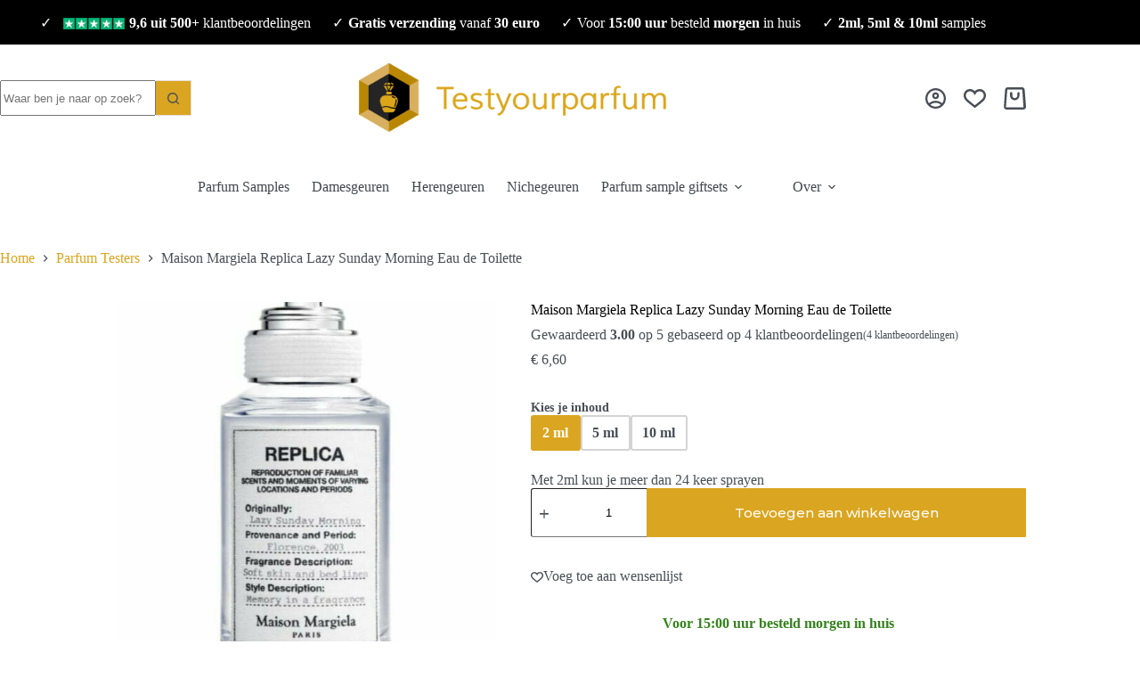

--- FILE ---
content_type: text/html; charset=UTF-8
request_url: https://www.testyourparfum.com/parfum-samples/maison-margiela-replica-lazy-sunday-morning/
body_size: 66166
content:
<!doctype html>
<html lang="nl-NL" prefix="og: https://ogp.me/ns#">
<head><script>(function(w,i,g){w[g]=w[g]||[];if(typeof w[g].push=='function')w[g].push(i)})
(window,'AW-17388568238','google_tags_first_party');</script><script async src="/metrics/"></script>
			<script>
				window.dataLayer = window.dataLayer || [];
				function gtag(){dataLayer.push(arguments);}
				gtag('js', new Date());
				gtag('set', 'developer_id.dY2E1Nz', true);
				
			</script>
			
	
	<meta charset="UTF-8">
	<meta name="viewport" content="width=device-width, initial-scale=1, maximum-scale=5, viewport-fit=cover">
	<link rel="profile" href="https://gmpg.org/xfn/11">

	
<!-- Search Engine Optimization door Rank Math PRO - https://rankmath.com/ -->
<title>Maison Margiela Replica Lazy Sunday Morning Eau de Toilette | Testyourparfum</title>
<style id="rocket-critical-css">[data-header*="type-1"] .ct-header [data-row*="bottom"]{--height:80px;background-color:var(--theme-palette-color-8);background-image:none;--theme-border-top:none;--theme-border-bottom:none;--theme-box-shadow:none}[data-header*="type-1"] .ct-header [data-row*="bottom"]>div{--theme-border-top:none;--theme-border-bottom:none}[data-header*="type-1"] [data-id="cart"]{--theme-icon-size:25px}[data-header*="type-1"] [data-id="cart"] .ct-cart-item{--theme-icon-color:var(--theme-text-color)}[data-header*="type-1"] .ct-header [data-id="logo"] .site-logo-container{--logo-max-height:115px}[data-header*="type-1"] .ct-header [data-id="menu"]>ul>li>a{--theme-font-family:Montserrat, Sans-Serif;--theme-font-weight:600;--theme-text-transform:capitalize;--theme-font-size:16px;--theme-line-height:1.3;--theme-link-initial-color:#42474d}[data-header*="type-1"] .ct-header [data-id="menu"] .sub-menu .ct-menu-link{--theme-link-initial-color:#000000;--theme-font-weight:500;--theme-text-transform:none;--theme-text-decoration:none;--theme-font-size:12px}[data-header*="type-1"] .ct-header [data-id="menu"] .sub-menu{--dropdown-background-color:var(--theme-palette-color-7);--dropdown-divider:1px dashed rgba(255, 255, 255, 0.1);--theme-box-shadow:0px 10px 20px rgba(41, 51, 61, 0.1);--theme-border-radius:0px 0px 2px 2px}[data-header*="type-1"] .ct-header [data-row*="middle"]{--height:120px;background-color:var(--theme-palette-color-8);background-image:none;--theme-border-top:none;--theme-border-bottom:none;--theme-box-shadow:none}[data-header*="type-1"] .ct-header [data-row*="middle"]>div{--theme-border-top:none;--theme-border-bottom:none}[data-header*="type-1"] [data-id="mobile-menu"]{--theme-font-weight:700;--theme-font-size:30px;--theme-link-initial-color:#ffffff;--mobile-menu-divider:none}[data-header*="type-1"] #offcanvas{--theme-box-shadow:0px 0px 70px rgba(0, 0, 0, 0.35);--side-panel-width:500px;--panel-content-height:100%}[data-header*="type-1"] #offcanvas .ct-panel-inner{background-color:rgba(18,21,25,0.98)}[data-header*="type-1"] .ct-header [data-id="text"]{--max-width:100%;--theme-font-size:15px;--theme-line-height:1.3;--horizontal-alignment:center}[data-header*="type-1"] .ct-header [data-row*="top"]{--height:50px;background-color:var(--theme-palette-color-3);background-image:none;--theme-border-top:none;--theme-border-bottom:none;--theme-box-shadow:none}[data-header*="type-1"] .ct-header [data-row*="top"]>div{--theme-border-top:none;--theme-border-bottom:none}[data-header*="type-1"] [data-id="trigger"]{--theme-icon-size:18px;--toggle-button-radius:3px}[data-header*="type-1"] [data-id="trigger"]:not([data-design="simple"]){--toggle-button-padding:10px}[data-header*="type-1"] .ct-header [data-id="search-input"]{--max-width:60%;--theme-form-field-border-initial-color:#e7dfdf;--theme-form-field-border-radius:1px}[data-header*="type-1"] [data-id="wish-list"]{--theme-icon-size:25px}[data-header*="type-1"] .ct-header-wishlist .ct-label{--theme-font-weight:600;--theme-text-transform:uppercase;--theme-font-size:12px}[data-header*="type-1"] [data-id="account"][data-state="out"]{--theme-icon-size:23px}[data-header*="type-1"] [data-id="account"] .ct-label{--theme-font-weight:600;--theme-text-transform:uppercase;--theme-font-size:12px}[data-header*="type-1"]{--header-height:250px}[data-header*="type-1"] .ct-header{background-image:none}:root{--theme-font-family:'Open Sans', Sans-Serif;--theme-font-weight:400;--theme-text-transform:none;--theme-text-decoration:none;--theme-font-size:16px;--theme-line-height:1.65;--theme-letter-spacing:0em;--theme-button-font-family:Montserrat, Sans-Serif;--theme-button-font-weight:500;--theme-button-font-size:15px;--has-classic-forms:var(--true);--has-modern-forms:var(--false);--theme-form-text-initial-color:#454c53;--theme-form-field-border-initial-color:#cdcdcd;--theme-form-field-border-focus-color:var(--theme-palette-color-1);--theme-form-selection-field-initial-color:#d1d1d1;--theme-form-selection-field-active-color:var(--theme-palette-color-1);--theme-palette-color-1:#daa520;--theme-palette-color-2:#daa520;--theme-palette-color-3:#000000;--theme-palette-color-4:#000000;--theme-palette-color-5:#ffffff;--theme-palette-color-6:#ffffff;--theme-palette-color-7:#ffffff;--theme-palette-color-8:#ffffff;--theme-text-color:#484e55;--theme-link-initial-color:var(--theme-palette-color-1);--theme-link-hover-color:var(--theme-palette-color-2);--theme-selection-text-color:#ffffff;--theme-selection-background-color:var(--theme-palette-color-1);--theme-border-color:var(--theme-palette-color-5);--theme-headings-color:#000000;--theme-content-spacing:0.8em;--theme-button-min-height:40px;--theme-button-shadow:none;--theme-button-transform:none;--theme-button-text-initial-color:#ffffff;--theme-button-text-hover-color:#ffffff;--theme-button-background-initial-color:var(--theme-palette-color-1);--theme-button-background-hover-color:var(--theme-palette-color-4);--theme-button-border:none;--theme-button-border-radius:1px;--theme-button-padding:5px 20px;--theme-normal-container-max-width:1290px;--theme-content-vertical-spacing:30px;--theme-container-edge-spacing:90vw;--theme-narrow-container-max-width:750px;--theme-wide-offset:130px}h1{--theme-font-family:Montserrat, Sans-Serif;--theme-font-weight:700;--theme-font-size:40px;--theme-line-height:1.5}h2{--theme-font-family:Montserrat, Sans-Serif;--theme-font-weight:700;--theme-font-size:30px;--theme-line-height:1.5}h5{--theme-font-family:Montserrat, Sans-Serif;--theme-font-weight:700;--theme-font-size:20px;--theme-line-height:1.5}.ct-breadcrumbs{--theme-font-family:'Open Sans', Sans-Serif;--theme-font-weight:400;--theme-text-transform:capitalize;--theme-font-size:14px}body{background-color:var(--theme-palette-color-8);background-image:none}.quantity[data-type="type-2"]{--quantity-arrows-initial-color:var(--theme-text-color)}.product-entry-wrapper{--product-gallery-width:50%;--thumbs-spacing:30px}.woocommerce-product-gallery [data-flexy="no"] .flexy-item:nth-child(n+2){height:1px}.entry-summary-items>.price{--product-element-spacing:35px}.entry-summary-items>.ct-product-add-to-cart{--product-element-spacing:35px}.entry-summary-items>.ct-product-add-to-cart>.cart{--theme-button-min-height:55px}.entry-summary-items>.ct-product-additional-actions{--product-element-spacing:35px}.entry-summary .entry-title{--theme-font-size:30px}.entry-summary .price{--theme-font-weight:700;--theme-font-size:20px}form textarea{--theme-form-field-height:170px}[data-prefix="product"] [class*="ct-container"]>article[class*="post"]{--has-boxed:var(--false);--has-wide:var(--true)}.ct-floating-bar{background-color:var(--theme-palette-color-8);--theme-box-shadow:0px 10px 20px rgba(44,62,80,0.15)}.variations_form.cart [data-swatches-type="button"]{--swatch-size:40px}[data-swatches-type="button"] .ct-swatch{--swatch-button-border-color:#d4d4d4}[data-swatches-type="button"]>*.active .ct-swatch{--swatch-button-text-color:#ffffff;--swatch-button-border-color:var(--theme-palette-color-1);--swatch-button-background-color:var(--theme-palette-color-1)}@media (max-width:999.98px){[data-header*="type-1"] .ct-header [data-row*="middle"]{--height:70px}[data-header*="type-1"] #offcanvas{--side-panel-width:65vw}[data-header*="type-1"] .ct-header [data-row*="top"]{--height:20px}[data-header*="type-1"] .ct-header [data-id="search-input"]{--max-width:100%}[data-header*="type-1"]{--header-height:170px}}@media (max-width:689.98px){[data-header*="type-1"] [data-id="cart"]{--theme-icon-size:23px}[data-header*="type-1"] .ct-header [data-id="logo"] .site-logo-container{--logo-max-height:70px}[data-header*="type-1"] .ct-header [data-id="logo"]{--horizontal-alignment:left}[data-header*="type-1"] .ct-header [data-row*="middle"]{--height:70px}[data-header*="type-1"] [data-id="mobile-menu"]{--theme-font-size:20px}[data-header*="type-1"] #offcanvas .ct-panel-inner{background-color:#12151a}[data-header*="type-1"] #offcanvas{--side-panel-width:90vw}[data-header*="type-1"] .ct-header [data-row*="top"]{background-color:#000000;background-image:none}[data-header*="type-1"] [data-id="trigger"]{--theme-icon-size:22px;--margin:px !important}[data-header*="type-1"] [data-id="wish-list"]{--theme-icon-size:23px}[data-header*="type-1"] [data-id="account"][data-state="out"]{--theme-icon-size:22px}:root{--theme-font-size:15px;--theme-content-vertical-spacing:15px}h1{--theme-font-size:30px}h2{--theme-font-size:25px}h5{--theme-font-size:16px}.entry-summary-items>.ct-product-add-to-cart>.cart{--theme-button-min-height:40px}}ol,ul{box-sizing:border-box}.entry-content{counter-reset:footnotes}:root{--wp--preset--font-size--normal:16px;--wp--preset--font-size--huge:42px}.screen-reader-text{border:0;clip-path:inset(50%);height:1px;margin:-1px;overflow:hidden;padding:0;position:absolute;width:1px;word-wrap:normal!important}#reviews .comment_container{position:relative}.cr-pswp{display:none}:root{--theme-border:none;--theme-list-indent:2.5em;--true:initial;--false:"";--has-link-decoration:var(--true);--has-transparent-header:0;--theme-container-width:min(100%, var(--theme-container-width-base));--theme-container-width-base:calc(var(--theme-container-edge-spacing, 90vw) - var(--theme-frame-size, 0px) * 2);--theme-font-stack-default:-apple-system, BlinkMacSystemFont, "Segoe UI", Roboto, Helvetica, Arial, sans-serif, "Apple Color Emoji", "Segoe UI Emoji", "Segoe UI Symbol"}@supports not (aspect-ratio:auto){.ct-media-container img{position:absolute;width:100%;height:100%}.ct-media-container:before{display:block;content:"";width:100%;padding-bottom:100%}}html{-webkit-text-size-adjust:100%;scroll-behavior:smooth}body{overflow-x:hidden;overflow-wrap:break-word;-moz-osx-font-smoothing:grayscale;-webkit-font-smoothing:antialiased}*,*::before,*::after{box-sizing:border-box}body,p,h1,h2,h5,em,ol,ul,li,tr,th,td,form,label,table,figure,button{margin:0;padding:0;border:none;font:inherit}input,select,textarea{margin:0}strong{font-weight:bold}em{font-style:italic}img{height:auto;max-width:100%;vertical-align:middle}figure,textarea{display:block}table{border-collapse:collapse;border-spacing:0;empty-cells:show;width:100%;max-width:100%}table,th,td{font-size:var(--theme-table-font-size);border-width:var(--theme-table-border-width, 1px);border-style:var(--theme-table-border-style, solid);border-color:var(--theme-table-border-color, var(--theme-border-color))}th,td{padding:var(--theme-table-padding, 0.7em 1em)}th{font-weight:600}body{color:var(--theme-text-color)}h1{color:var(--theme-heading-color, var(--theme-heading-1-color, var(--theme-headings-color)))}h2{color:var(--theme-heading-color, var(--theme-heading-2-color, var(--theme-headings-color)))}h5{color:var(--theme-heading-color, var(--theme-heading-5-color, var(--theme-headings-color)))}@media (max-width:689.98px){.ct-hidden-sm{display:none!important}}@media (min-width:690px)and (max-width:999.98px){.ct-hidden-md{display:none!important}}@media (min-width:1000px){.ct-hidden-lg{display:none!important}}.screen-reader-text{background:rgba(0,0,0,0)}body,h1,h2,h5,label,.ct-label,.ct-breadcrumbs,.ct-header-text,.mobile-menu a,.menu .ct-menu-link,.comment-reply-title,.ct-widget>*{font-family:var(--theme-font-family);font-size:var(--theme-font-size);font-weight:var(--theme-font-weight);font-style:var(--theme-font-style, inherit);line-height:var(--theme-line-height);letter-spacing:var(--theme-letter-spacing);text-transform:var(--theme-text-transform);-webkit-text-decoration:var(--theme-text-decoration);text-decoration:var(--theme-text-decoration)}.screen-reader-text{position:absolute!important;word-wrap:normal!important;overflow-wrap:normal!important;width:1px;height:1px;border:0;padding:0;margin:-1px;overflow:hidden;clip-path:inset(50%);clip:rect(1px,1px,1px,1px)}p{margin-block-end:var(--theme-content-spacing)}ul,ol{padding-inline-start:var(--theme-list-indent);margin-block-end:var(--theme-content-spacing)}h1,h2,h5{margin-block-end:calc(var(--has-theme-content-spacing, 1)*(.3em + 10px))}.menu-container ul,.ct-widget ul{list-style-type:none;margin-bottom:0;padding-inline-start:0}ul:last-child,ol:last-child,ul li:last-child,ol li:last-child,label:last-child{margin-bottom:0}.ct-icon,.ct-icon-container svg{width:var(--theme-icon-size, 15px);height:var(--theme-icon-size, 15px);fill:var(--theme-icon-color, var(--theme-text-color))}.ct-icon,.ct-icon-container{position:relative}.ct-icon-container{display:flex;align-items:center;justify-content:center}[class*=ct-media-container]{display:inline-flex;overflow:hidden;isolation:isolate;vertical-align:middle}.ct-media-container{position:relative;width:100%}.ct-media-container img{width:inherit;border-radius:inherit;object-fit:var(--theme-object-fit, cover)}a{color:var(--theme-link-initial-color);-webkit-text-decoration:var(--has-link-decoration, var(--theme-text-decoration, none));text-decoration:var(--has-link-decoration, var(--theme-text-decoration, none))}[data-link=type-2] .entry-content p>a{--theme-text-decoration:underline}.ct-ajax-loader{position:absolute;inset:0;z-index:0;margin:auto;display:flex;border-radius:100%;width:var(--loader-size, 20px);height:var(--loader-size, 20px);color:var(--loader-color, #c5cbd0)}[data-label=right] .ct-label{order:2}.ct-tooltip{position:absolute;opacity:0;visibility:hidden}select,textarea{font-family:var(--theme-form-font-family);font-size:var(--theme-form-font-size, 16px);font-weight:var(--theme-form-font-weight);font-style:var(--theme-form-font-style, inherit);line-height:var(--theme-form-line-height);letter-spacing:var(--theme-form-letter-spacing);text-transform:var(--theme-form-text-transform);-webkit-text-decoration:var(--theme-form-text-decoration);text-decoration:var(--theme-form-text-decoration)}select,textarea{appearance:none;width:var(--has-width, var(--theme-form-field-width, 100%));height:var(--has-height, var(--theme-form-field-height, 40px));color:var(--theme-form-text-initial-color, var(--theme-text-color));padding:var(--has-classic-forms, var(--theme-form-field-padding, 0 15px));border-width:var(--theme-form-field-border-width, 1px);border-style:var(--theme-form-field-border-style, solid);border-color:var(--theme-form-field-border-initial-color);border-radius:var(--has-classic-forms, var(--theme-form-field-border-radius, 3px));background-color:var(--has-classic-forms, var(--theme-form-field-background-initial-color))}select{padding-inline-end:25px;background-image:url("data:image/svg+xml,%3Csvg width='21' height='13' xmlns='http://www.w3.org/2000/svg'%3E%3Cpath d='M18.5.379L20.621 2.5 10.5 12.621.379 2.5 2.5.379l8 8z' fill='%234F5D6D' fill-rule='nonzero'/%3E%3C/svg%3E");background-repeat:no-repeat,repeat;background-size:8px auto,100%;background-position:right 10px top 50%,0 0}select option{color:initial}textarea{line-height:1.5;resize:vertical;--theme-form-field-padding:12px 15px}.ct-checkbox,.comment-form input[type=checkbox]{display:inline-block;vertical-align:baseline;position:relative;top:var(--top, 3px);min-width:16px;width:16px;height:16px;min-height:initial;padding:0!important;margin:0;margin-inline-end:.7em;border-width:var(--form-selection-control-border-width, var(--theme-form-field-border-width, 1px));border-style:solid;-webkit-appearance:none;background:rgba(0,0,0,0);border-color:var(--theme-form-selection-field-initial-color)}.ct-checkbox:before,.comment-form input[type=checkbox]:before{position:absolute;content:"";z-index:2;inset:0;opacity:0;margin:auto}.ct-checkbox,.comment-form input[type=checkbox]{border-radius:var(--theme-form-checkbox-border-radius, 3px)}.ct-checkbox:before,.comment-form input[type=checkbox]:before{top:-2px;width:8px;height:5px;border:2px solid #fff;border-top:none;border-right:none;transform:rotate(-45deg)}label{font-size:15px;line-height:inherit;margin:0 0 .5em 0}.ct-breadcrumbs{color:var(--theme-text-color);--has-link-decoration:var(--false)}.ct-breadcrumbs[data-source=default]>span{display:inline-flex;align-items:center;vertical-align:middle}.ct-breadcrumbs[data-source=default]>span [class*=ct-separator]{margin:0 8px}@font-face{font-family:"star";src:url(https://www.testyourparfum.com/wp-content/themes/blocksy/static/fonts/stars.woff2) format("woff2");font-weight:normal;font-style:normal;font-display:swap}:target{scroll-margin-top:calc(var(--admin-bar, 0px) + var(--theme-frame-size, 0px) + var(--scroll-margin-top, 0px) + var(--scroll-margin-top-offset, 0px))}.button,[type=submit],.wp-element-button,.woocommerce button.button{display:inline-flex;align-items:center;justify-content:center;min-height:var(--theme-button-min-height);padding:var(--theme-button-padding);border:none;appearance:none;text-align:center;border-radius:var(--theme-button-border-radius, 3px);--has-link-decoration:var(--false)}@media (max-width:479.98px){.button,[type=submit],.wp-element-button,.woocommerce button.button{--padding:5px 15px}}.button,[type=submit],.wp-element-button,.woocommerce button.button{position:relative;color:var(--theme-button-text-initial-color);border:var(--theme-button-border);background-color:var(--theme-button-background-initial-color)}@media (hover:hover){@supports (filter:blur()){.button:before,[type=submit]:before,.wp-element-button:before,.woocommerce button.button:before{display:var(--theme-button-shadow, block);position:absolute;z-index:-1;content:"";inset-inline:10px;inset-block:12px 0;opacity:0;border-radius:inherit;background:inherit;filter:blur(11px)}}}.button,[type=submit],.wp-element-button,.woocommerce button.button{font-family:var(--theme-button-font-family, var(--theme-font-family));font-size:var(--theme-button-font-size);font-weight:var(--theme-button-font-weight);font-style:var(--theme-button-font-style);line-height:var(--theme-button-line-height);letter-spacing:var(--theme-button-letter-spacing);text-transform:var(--theme-button-text-transform);-webkit-text-decoration:var(--theme-button-text-decoration);text-decoration:var(--theme-button-text-decoration)}[class*=ct-toggle]{display:flex;align-items:center;justify-content:center;position:var(--toggle-button-position, relative);z-index:var(--toggle-button-z-index, initial);appearance:none;width:var(--toggle-button-size);height:var(--toggle-button-size);flex:0 0 var(--toggle-button-size);margin-block:var(--toggle-button-margin-block, initial);margin-inline:var(--toggle-button-margin-start, auto) var(--toggle-button-margin-end, 0);padding:var(--toggle-button-padding, 0px)!important;box-shadow:var(--toggle-button-shadow, none)!important;border-radius:var(--toggle-button-radius, 0)!important;border-width:var(--toggle-button-border-width, 0px)!important;border-style:var(--toggle-button-border-style, solid)!important;border-color:var(--toggle-button-border-color, transparent)!important;background:var(--toggle-button-background, transparent)!important}[class*=ct-toggle] svg{transform:var(--toggle-icon-transform)}[class*=ct-toggle-close]{top:var(--toggle-button-top, initial);inset-inline-end:var(--toggle-button-inset-end, 0);--theme-icon-size:12px;--theme-icon-color:rgba(255, 255, 255, 0.7)}[class*=ct-toggle-close][data-type=type-1]{--outline-offset:5px}[data-button-state] .ct-button-loader{display:none}nav[class*=menu] .ct-menu-link{color:var(--theme-link-initial-color);--theme-icon-color:var(--theme-link-initial-color)}.menu{display:flex;gap:var(--menu-items-gap, 0px)}.menu li.menu-item{display:flex;align-items:center}.menu>li>.ct-menu-link{height:var(--menu-item-height, 100%);justify-content:var(--menu-item-alignment, center);--menu-item-padding:0 calc(var(--menu-items-spacing, 25px) / 2)}.ct-menu-link{display:flex;align-items:center;position:relative;width:100%;border-radius:var(--menu-item-radius, inherit)}.ct-menu-link:not(:empty){padding:var(--menu-item-padding, 0px)}[data-menu]>ul>li>a:before,[data-menu]>ul>li>a:after{position:absolute;left:var(--menu-indicator-left, 0);right:var(--menu-indicator-right, 0);margin:var(--menu-indicator-margin, 0);height:var(--menu-indicator-height, 2px);opacity:var(--menu-indicator-opacity, 0);background-color:var(--menu-indicator-hover-color, var(--theme-palette-color-2))}[data-menu]>ul>li>a:before{top:var(--menu-indicator-y-position, 0)}[data-menu]>ul>li>a:after{bottom:var(--menu-indicator-y-position, 0)}[class*=animated-submenu][data-submenu]{position:relative}[class*=animated-submenu]>.sub-menu{position:var(--dropdown-position, absolute);top:100%;z-index:10;min-width:100px;margin-top:var(--sticky-state-dropdown-top-offset, var(--dropdown-top-offset, 0));border-radius:var(--theme-border-radius);width:var(--dropdown-width, 200px);background-color:var(--dropdown-background-color, var(--theme-palette-color-4));box-shadow:var(--theme-box-shadow)}[class*=animated-submenu]>.sub-menu:before{position:absolute;content:"";top:0;left:0;width:100%;height:var(--sticky-state-dropdown-top-offset, var(--dropdown-top-offset, 0));transform:translateY(-100%)}.animated-submenu-block[data-submenu=right]>.sub-menu{left:var(--theme-submenu-inline-offset, 0)}.ct-toggle-dropdown-desktop{--theme-icon-size:8px;--toggle-button-size:24px;--toggle-button-margin-end:-8px;--toggle-button-margin-start:var(--dropdown-toggle-margin-start, 0.2em)}.ct-toggle-dropdown-desktop-ghost{inset-inline-end:var(--toggle-ghost-inset-end, calc(var(--menu-items-spacing, 25px) / 2 + 16px));--toggle-button-size:24px;--toggle-button-margin-end:-24px}.sub-menu{--menu-item-padding:var(--dropdown-items-spacing, 13px) calc(var(--dropdown-items-spacing, 13px) * 1.5)}.sub-menu .menu-item{border-top:var(--dropdown-divider)}[class*=animated-submenu]>.sub-menu{opacity:0;visibility:hidden}[class*=animated-submenu]:not(.ct-active):not([class*=ct-mega-menu])>.sub-menu{overflow:hidden;max-height:calc(100vh - var(--header-height) - var(--admin-bar, 0px) - var(--theme-frame-size, 0px) - 10px)}[data-dropdown*=type-1] [class*=animated-submenu]>.sub-menu{transform:translate3d(0,10px,0)}.mobile-menu{width:100%}.mobile-menu li{display:flex;flex-direction:column;align-items:var(--horizontal-alignment)}.mobile-menu .ct-menu-link{text-align:var(--text-horizontal-alignment);justify-content:var(--horizontal-alignment);--menu-item-padding:var(--items-vertical-spacing, 5px) 0}.mobile-menu [class*=children]>ul{position:relative;width:calc(100% + 10px);margin-inline-end:-10px;padding-inline-end:10px;overflow:hidden}#header{position:relative;z-index:50}@media (max-width:999.98px){#header [data-device=desktop]{display:none}}@media (min-width:1000px){#header [data-device=mobile]{display:none}}#header [data-row]{position:var(--position, relative);box-shadow:var(--theme-box-shadow);border-top:var(--theme-border-top);border-bottom:var(--theme-border-bottom);backdrop-filter:blur(var(--theme-backdrop-blur))}#header [data-row]>div{min-height:var(--shrink-height, var(--height));border-top:var(--theme-border-top);border-bottom:var(--theme-border-bottom)}#header [data-row*=top]{z-index:3}#header [data-row*=middle]{z-index:2}#header [data-row*=bottom]{z-index:1}#header [data-column]{min-height:inherit}#header [data-column=middle]{display:flex}#header [data-column=start],#header [data-column=end]{min-width:0}#header [data-items]{width:100%}#header [data-column-set="2"]>div{display:grid;grid-template-columns:auto auto}#header [data-column-set="3"]>div{display:grid;grid-template-columns:1fr var(--middle-column-width, auto) 1fr}[data-placements]{display:grid}[data-column=middle]>[data-items]{justify-content:center}[data-column=end]>[data-items=primary]{justify-content:flex-end}#header [data-items]{display:flex;align-items:center;min-width:0}#header [data-items]>*{margin:var(--margin, 0 10px)}[data-column=start] [data-items=primary]>*:first-child{--margin:0 10px 0 0}[data-column=end] [data-items=primary]>*:last-child{--margin:0 0 0 10px}.ct-cart-item,.ct-header-text,.ct-account-item,.ct-header-wishlist{display:flex;align-items:var(--align-items, center)}.ct-cart-item,.ct-account-item,.ct-header-wishlist{--theme-link-initial-color:var(--theme-text-color)}.ct-header-trigger{--theme-link-initial-color:var(--theme-text-color)}.ct-header-trigger .ct-label{color:var(--theme-link-initial-color)}[class*=header-menu]{display:flex;align-items:center;height:100%;min-width:0}[class*=header-menu] .menu{height:inherit}[class*=header-menu] .menu>li>.ct-menu-link{white-space:nowrap}.ct-header-text{color:var(--theme-text-color);text-align:var(--horizontal-alignment)}.ct-header-text .entry-content{width:100%}.ct-header-trigger .ct-icon[data-type] rect{transform-origin:50% 50%}.ct-header-trigger[data-design*=outline]{--toggle-button-border-width:1px;--toggle-button-border-color:var(--secondColor, rgba(224, 229, 235, 0.9))}.site-branding{display:flex;text-align:var(--horizontal-alignment)}.site-branding:not([data-logo=top]){align-items:center}.site-logo-container{position:relative;line-height:0;height:var(--logo-shrink-height, var(--logo-max-height, 50px))}.site-logo-container img{width:auto;max-width:initial;object-fit:contain}.site-logo-container img{height:inherit;vertical-align:initial}#offcanvas .ct-panel-content-inner{--margin:0 0 20px 0}#offcanvas .ct-panel-content-inner>*{margin:var(--margin)}#offcanvas .ct-panel-content-inner>*:first-child{margin-top:0}#offcanvas .ct-panel-content-inner>*:last-child{margin-bottom:0}@media (max-width:999.98px){#offcanvas [data-device=desktop]{display:none}}@media (min-width:1000px){#offcanvas [data-device=mobile]{display:none}}.ct-header-cart,.ct-header-account{position:relative}.ct-search-form{position:relative;display:flex;isolation:isolate;--theme-link-initial-color:var(--theme-text-color)}.ct-search-form input{z-index:2}.ct-search-form input::-webkit-search-cancel-button{-webkit-appearance:none}.ct-search-form[data-form-controls=inside] .wp-element-button{transform:none;box-shadow:none;border-radius:var(--has-classic-forms, var(--theme-form-field-border-radius, 3px));border-start-start-radius:0;border-end-start-radius:0;border-width:var(--theme-form-field-border-width, 1px);border-style:var(--theme-form-field-border-style, solid);border-color:var(--theme-form-field-border-initial-color);--theme-icon-size:13px;--theme-button-text-initial-color:var(--theme-text-color);--theme-button-text-hover-color:var(--theme-form-field-border-focus-color);--theme-button-background-initial-color:var(--has-classic-forms, var(--theme-form-field-background-initial-color));--theme-button-background-hover-color:var(--has-classic-forms, var(--theme-form-field-background-initial-color))}.ct-search-form[data-form-controls=inside]:not([data-taxonomy-filter=true]) [data-button*=icon]{border-inline-start:0}.ct-search-form[data-form-controls=inside] input{border-inline-end:0;border-start-end-radius:0;border-end-end-radius:0}.ct-search-form .ct-search-form-controls{display:flex;z-index:2}.ct-search-form .wp-element-button{white-space:nowrap;--theme-button-min-height:var(--search-button-size, var(--theme-form-field-height, 40px))}.ct-search-form .wp-element-button[data-button*=icon]{padding:initial;width:var(--search-button-size, var(--theme-form-field-height, 40px));--theme-icon-color:currentColor}.ct-search-form .ct-ajax-loader{opacity:0;--loader-size:18px}[data-behaviour*=side] .ct-panel-inner{position:absolute;inset-block:0px;height:calc(100% - var(--side-panel-offset, 0px)*2);width:calc(100% - var(--side-panel-offset, 0px)*2);max-width:var(--side-panel-width, 500px);margin:var(--side-panel-offset, 0px);box-shadow:var(--theme-box-shadow);border-radius:var(--side-panel-border-radius, 0px)}[data-behaviour*=left-side] .ct-panel-inner{align-self:flex-start;transform:translate3d(var(--theme-panel-reveal-left, -20%),0,0)}.ct-panel{flex-direction:column;position:fixed;z-index:999999;inset:var(--admin-bar, 0px) 0 0 0;opacity:0;display:none}.ct-panel .ct-panel-inner{display:flex;flex-direction:column}@media (max-width:689.98px){.ct-panel .ct-panel-inner{--panel-padding:25px}}.ct-panel-actions{display:flex;align-items:center;padding-inline:var(--panel-padding, 35px)}@media (max-width:689.98px){.ct-panel-actions{padding-top:20px}}@media (min-width:690px){.ct-panel-actions{padding-top:30px}}.ct-panel-actions .ct-toggle-close{--toggle-button-padding:10px;--toggle-button-margin-end:-10px;--toggle-button-margin-block:-10px}.ct-panel-content{flex:1;min-height:0;display:flex;flex-direction:column;justify-content:var(--vertical-alignment, flex-start)}.ct-panel-content-inner{display:flex;flex-direction:column;align-items:var(--horizontal-alignment, flex-start);height:var(--panel-content-height, auto);overflow-y:auto;padding:var(--panel-padding, 35px)}#main-container{display:flex;flex-direction:column;position:relative;min-height:calc(100vh - var(--admin-bar, 0px) - var(--theme-frame-size, 0px)*2);overflow:hidden;overflow:clip}#main-container .site-main{flex-grow:1}[class*=ct-container]{margin-inline:auto}.ct-container{width:var(--theme-container-width)}.ct-container{max-width:var(--theme-normal-container-max-width)}.ct-container-fluid{width:calc(var(--theme-container-edge-spacing) - var(--theme-frame-size, 0px)*2)}@media (min-width:1000px){.ct-container-fluid{--theme-container-edge-spacing:calc(100vw - 60px)}}.is-width-constrained{margin-inline:auto;width:var(--theme-container-width);max-width:var(--theme-block-max-width)}[data-vertical-spacing*=top]{padding-top:var(--theme-content-vertical-spacing)}[data-vertical-spacing*=bottom]{padding-bottom:var(--theme-content-vertical-spacing)}[data-content=normal]>article{--theme-block-width:var(--has-wide, var(--theme-container-width));--theme-block-max-width:var(--has-wide, var(--theme-normal-container-max-width));--theme-block-wide-max-width:var(--has-wide, calc(var(--theme-normal-container-max-width) + var(--theme-wide-offset) * 2));--theme-boxed-content-max-width:var(--theme-normal-container-max-width)}[class*=ct-container]>article{--has-background:var(--has-boxed);--has-boxed-structure:var(--has-boxed);--wp--style--global--content-size:var(--theme-block-max-width);--wp--style--global--wide-size:var(--theme-block-wide-max-width);border:var(--has-boxed, var(--theme-boxed-content-border));padding:var(--has-boxed, var(--theme-boxed-content-spacing));box-shadow:var(--has-boxed, var(--theme-boxed-content-box-shadow));border-radius:var(--has-boxed, var(--theme-boxed-content-border-radius));margin-inline:var(--has-boxed-structure, auto);width:var(--has-boxed-structure, var(--theme-container-width));max-width:var(--has-boxed-structure, var(--theme-boxed-content-max-width))}.entry-content:after{display:table;clear:both;content:""}article>.entry-content>table{--theme-block-width:var(--theme-container-width)}.ct-product-additional-actions{display:flex;align-items:center;flex-wrap:wrap;--theme-font-size:14px;--theme-font-weight:500;--theme-icon-size:14px;--theme-icon-color:currentColor}.ct-product-additional-actions button{display:flex;align-items:center;justify-content:center;gap:8px;color:var(--theme-text-color);background:rgba(0,0,0,0)}.ct-product-additional-actions[data-type=link]{gap:25px}.ct-product-additional-actions .ct-tooltip{transform:translate3d(0px,-45px,0px)}@font-face{font-family:"woo";src:url(https://www.testyourparfum.com/wp-content/themes/blocksy/static/fonts/woo.woff2) format("woff2");font-weight:normal;font-style:normal;font-display:swap}.price{color:var(--theme-text-color)}.clear{clear:both}.product-entry-wrapper{position:relative;--badge-top:20px;--badge-left:20px}@media (max-width:689.98px){.thumbs-left .product-entry-wrapper{--badge-left:20px}}@media (min-width:690px){.thumbs-left .product-entry-wrapper{--badge-left:calc(var(--thumbs-width) + var(--thumbs-spacing, 15px) + 20px)}}[class*=ct-dynamic-count]{display:flex;align-items:center;justify-content:center;position:absolute;z-index:1;top:-9px;inset-inline-end:-9px;min-width:16px;height:16px;padding:0 3px;font-size:10px;font-weight:600;font-style:normal;border-radius:10px;color:var(--theme-cart-badge-text, #fff);background:var(--theme-cart-badge-background, var(--theme-palette-color-1))}[class*=ct-dynamic-count][data-count="0"]{display:none}.woocommerce-notices-wrapper{margin-inline:auto;width:var(--theme-container-width);max-width:var(--theme-block-max-width)}div.quantity{position:relative;display:inline-block;width:var(--quantity-width, 70px);height:var(--quantity-height, 55px)}div.quantity input[type=number]{font-weight:500;text-align:center;max-width:initial;height:inherit;border-radius:var(--theme-form-field-border-radius, 3px)!important;--theme-form-font-size:0.9em;--theme-form-field-height:100%;--theme-form-field-border-style:solid;--theme-form-field-border-initial-color:var(--quantity-initial-color, var(--theme-button-background-initial-color));--theme-form-field-background-initial-color:transparent}div.quantity[data-type] input[type=number]{-moz-appearance:textfield}div.quantity[data-type] input[type=number]::-webkit-inner-spin-button,div.quantity[data-type] input[type=number]::-webkit-outer-spin-button{-webkit-appearance:none}div.quantity .ct-increase,div.quantity .ct-decrease{display:flex;align-items:center;justify-content:center;position:absolute;z-index:1;color:var(--quantity-arrows-initial-color, #fff);background:var(--quantity-initial-color, var(--theme-button-background-initial-color))}div.quantity .ct-increase:before,div.quantity .ct-decrease:before{font-family:"woo";font-weight:normal;line-height:normal}.quantity[data-type=type-2]{width:var(--quantity-width, 130px)}.quantity[data-type=type-2] input[type=number]{border-width:1px;padding-block:0px;padding-inline:calc(var(--quantity-height, 55px)/1.8 + 9%)}.quantity[data-type=type-2] .ct-increase,.quantity[data-type=type-2] .ct-decrease{top:calc(50% - var(--quantity-height, 55px)/3.6);width:calc(var(--quantity-height, 55px)/1.8);height:calc(var(--quantity-height, 55px)/1.8);border-radius:var(--theme-form-field-border-radius, 3px);--quantity-initial-color:transparent}.quantity[data-type=type-2] .ct-increase:before,.quantity[data-type=type-2] .ct-decrease:before{margin-top:2px;font-size:calc(var(--quantity-height, 55px)/5.5)}.quantity[data-type=type-2] .ct-increase{inset-inline-end:9%}.quantity[data-type=type-2] .ct-increase:before{content:""}.quantity[data-type=type-2] .ct-decrease{inset-inline-start:9%}.quantity[data-type=type-2] .ct-decrease:before{content:""}[data-products] .product>*{margin-bottom:var(--product-element-spacing, 10px)}[data-products] .product>*:last-child{margin-bottom:0}.woocommerce .pswp__bg,.woocommerce-page .pswp__bg{opacity:.7!important}.product[class*=gallery] .entry-summary-items>*{margin-bottom:var(--product-element-spacing, 10px)}.product[class*=gallery] .entry-summary-items>*:last-child{margin-bottom:0}.woocommerce-product-rating{display:flex;flex-wrap:wrap;align-items:center;gap:12px}.woocommerce-product-rating .woocommerce-review-link{font-size:12px;--theme-link-initial-color:var(--theme-text-color)}.comment-form-rating{display:flex;align-items:center}.comment-form-rating label{margin-bottom:0;font-size:12px;font-weight:500;text-transform:uppercase}.comment-form-rating .stars{color:var(--star-rating-initial-color, #fda256);font-size:.9em}.comment-form-rating .stars span{display:flex}.comment-form-rating .stars a{position:relative;display:inline-block;width:1em;height:1em;text-indent:-999em;text-decoration:none;color:currentColor;margin-inline-start:8px}.comment-form-rating .stars a:before{position:absolute;display:block;top:0;left:0;width:1em;height:1em;font-family:"star";content:"s";line-height:1;text-indent:0}.woocommerce-product-gallery .ct-media-container{display:flex;border-radius:var(--border-radius)}@media (min-width:1000px){.ct-default-gallery .product-entry-wrapper{display:flex}}@media (min-width:690px)and (max-width:999.98px){.ct-default-gallery .woocommerce-product-gallery{width:100%}}@media (min-width:1000px){.ct-default-gallery .woocommerce-product-gallery{width:var(--product-gallery-width, 50%)}}@media (min-width:690px)and (max-width:999.98px){.ct-default-gallery .entry-summary{width:100%}}@media (min-width:1000px){.ct-default-gallery .entry-summary{margin-inline-start:40px;width:calc(100% - var(--product-gallery-width, 50%))}}div.woocommerce-product-gallery{position:relative;overflow:hidden;align-self:flex-start}@media (max-width:999.98px){div.woocommerce-product-gallery{margin-bottom:3em}}div.woocommerce-product-gallery .ct-product-gallery-container{position:relative}div.woocommerce-product-gallery ol{margin:var(--thumbs-container-margin, 0 calc(var(--thumbs-spacing, 15px) / -2))}div.woocommerce-product-gallery li{padding-top:var(--thumbs-top-spacing, var(--thumbs-spacing, 15px));padding-inline:var(--thumbs-left-spacing, calc(var(--thumbs-spacing, 15px) / 2));margin-bottom:0}@media (max-width:479.98px){div.woocommerce-product-gallery li{--thumbs-width:33.333%}}@media (min-width:480px)and (max-width:689.98px){div.woocommerce-product-gallery li{--thumbs-width:25%}}div.woocommerce-product-gallery li.active{opacity:1}div.woocommerce-product-gallery li.active .ct-media-container:after{border-color:rgba(0,0,0,.2)}div.woocommerce-product-gallery li .ct-media-container:after{position:absolute;content:"";z-index:2;inset:0;border-radius:inherit;border:2px solid rgba(0,0,0,0)}@media (min-width:690px){.thumbs-left{--thumbs-width:100px}.thumbs-left .flexy{margin-inline-start:calc(var(--thumbs-width) + var(--thumbs-spacing, 15px))}.thumbs-left .flexy-pills{position:absolute;inset-inline-start:0;inset-block:0;height:100%;--pills-direction:column;--pills-wrap:nowrap;--thumbs-left-spacing:0;--thumbs-right-spacing:0;--thumbs-container-margin:calc(var(--thumbs-spacing, 15px) * -1) 0 0 0}}.entry-summary-items .ct-module-title{font-size:14px;font-weight:600}form.cart table{border:none}form.cart td,form.cart th{border:none}form.cart th:first-child{padding-inline-start:0}form.cart td:last-child{padding-inline-end:0}.product[class*=gallery] form.cart:before,.product[class*=gallery] form.cart:after{content:"";display:table}.product[class*=gallery] form.cart:after{clear:both}.ct-cart-actions{display:flex;flex-wrap:wrap;gap:10px}.ct-cart-actions>*{order:var(--item-order, 5);width:var(--item-width, 100%)}.ct-cart-actions .quantity{--item-order:1;--quantity-height:var(--theme-button-min-height)}@media (max-width:479.98px){.ct-cart-actions .quantity[data-type=type-2]{--quantity-width:100px}}.ct-cart-actions{--theme-button-padding:5px 20px}.ct-cart-actions .single_add_to_cart_button{flex:1;--item-order:2}form.variations_form table.variations{margin-bottom:1.5em}form.variations_form table.variations tr{display:flex;flex-direction:column;gap:10px}form.variations_form table.variations th,form.variations_form table.variations td{padding:0;text-align:initial}form.variations_form table.variations label{display:block;margin-bottom:0;font-weight:500}form.variations_form table.variations select{width:100%;max-width:100%}form.variations_form .single_variation{display:none}.entry-summary-items table.variations td{display:flex;align-items:center;flex-wrap:wrap;gap:10px}.variations .reset_variations{visibility:hidden}.woocommerce div.product div.woocommerce-tabs div.woocommerce-Tabs-panel.panel{padding-top:40px}.woocommerce-product-attributes{font-size:15px}.woocommerce-product-attributes p:last-child{margin-bottom:0}.woocommerce-product-attributes th{font-weight:500;text-align:initial}.woocommerce-product-attributes tr:nth-child(even) th,.woocommerce-product-attributes tr:nth-child(even) td{background:rgba(242,244,247,.5)}@media (min-width:1000px){[data-content=normal] .woocommerce-Reviews{grid-template-columns:repeat(2,1fr);column-gap:5%}}.woocommerce-Reviews{display:grid;row-gap:40px}.woocommerce-Reviews h2,.woocommerce-Reviews .comment-reply-title{font-size:20px;margin-bottom:20px}.woocommerce-Reviews .comment-notes{font-size:13px}.woocommerce-Reviews .commentlist li{border-top:1px solid var(--theme-border-color)}.woocommerce-Reviews .comment_container{display:grid;gap:25px;padding-top:40px}@media (min-width:480px){.woocommerce-Reviews .ct-has-avatar .comment_container{grid-template-columns:45px 1fr}}.woocommerce-Reviews .avatar{max-width:45px;border-radius:100%}.woocommerce-Reviews .description{word-break:break-word}.woocommerce-Reviews .description *:last-child{margin-bottom:0}@media (max-width:479.98px){.woocommerce-Reviews .star-rating{margin-bottom:7px}}@media (min-width:480px){.woocommerce-Reviews .star-rating{float:right;margin-top:3px}}.woocommerce-Reviews .meta{display:flex;flex-wrap:wrap;align-items:center;line-height:20px}.woocommerce-Reviews>.clear{display:none}#review_form{position:sticky;top:70px}#review_form .comment-reply-title{font-weight:700;color:var(--theme-headings-color)}.flexy,.flexy-pills{position:relative}[data-flexy*=no] .flexy-items>*{transform:translate3d(calc(-100% * var(--current-item, 0)),0,0)}.flexy-items{display:flex;gap:0;will-change:transform,max-height;margin-inline:calc(var(--flexy-items-gap, 0px)/-2)}.flexy-items>*{flex:0 0 var(--flexy-item-width, 100%);max-width:var(--flexy-item-width, 100%);padding-inline:calc(var(--flexy-items-gap, 0px)/2)}.flexy-view{height:var(--flexy-view-height, initial)}[data-flexy-view=boxed]{overflow:hidden}.flexy-pills ol{display:flex;flex-direction:var(--pills-direction);justify-content:var(--pills-horizontal-alignment);flex-wrap:var(--pills-wrap, wrap);list-style:none;padding:0;margin-bottom:0}.flexy-pills ol li{flex:0 0 var(--thumbs-width, 20%);width:var(--thumbs-width, 20%)}@media (any-hover:hover){.flexy-container[data-flexy*=no] .flexy>[class*=flexy-arrow]{visibility:hidden}}[class*=flexy-arrow]{position:absolute;top:var(--flexy-nav-arrow-top-offset, calc(50% - 20px));display:flex;align-items:center;justify-content:center;width:40px;height:40px;border-radius:100%;color:var(--flexy-nav-arrow-color, var(--theme-text-color));box-shadow:0px 25px 40px rgba(0,0,0,.03);background:var(--flexy-nav-background-color, #fff)}@media (any-hover:hover){[class*=flexy-arrow]{opacity:0;transform:rotate(var(--rotate, 0)) translateX(var(--translate-x, 0))}}.flexy-arrow-prev{left:20px;--translate-x:-10px}.flexy-arrow-next{right:20px;--translate-x:10px}.flexy-pills{--flexy-nav-arrow-top-offset:calc(50% - 20px + var(--thumbs-spacing, 15px) / 2)}.hero-section[data-type=type-1]{text-align:var(--alignment);margin-bottom:var(--margin-bottom, 40px)}#reply-title{display:flex;align-items:center;justify-content:space-between;margin-bottom:10px;font-size:16px}#cancel-comment-reply-link{padding:.5em .9em;font-size:11px;font-weight:500;text-transform:uppercase;border-radius:3px;color:var(--theme-button-text-initial-color, #fff);background:var(--theme-button-background-initial-color)}.comment-form{display:grid;grid-column-gap:20px;grid-row-gap:1.5em;--theme-content-spacing:0;--theme-link-initial-color:var(--theme-text-color)}@media (min-width:690px){.comment-form{grid-template-columns:repeat(2,1fr)}.comment-form>*{grid-column:var(--grid-column, 1/-1)}.comment-form [class*=comment-form-field-input]{--grid-column:span 1}}.comment-form .comment-notes{font-size:13px}.comment-form .required{color:#c00}[class*=comment-form-field] label{display:flex;color:var(--theme-form-text-initial-color);margin-bottom:var(--has-classic-forms, 0.5em)}.screen-reader-text{position:absolute;width:1px;height:1px;padding:0;margin:-1px;overflow:hidden;clip:rect(0,0,0,0);white-space:nowrap;border:0}button.pswp__button{box-shadow:none!important;background-image:url(https://www.testyourparfum.com/wp-content/plugins/woocommerce/assets/css/photoswipe/default-skin/default-skin.png)!important}button.pswp__button,button.pswp__button--arrow--left::before,button.pswp__button--arrow--right::before{background-color:transparent!important}button.pswp__button--arrow--left,button.pswp__button--arrow--right{background-image:none!important}.pswp{display:none;position:absolute;width:100%;height:100%;left:0;top:0;overflow:hidden;-ms-touch-action:none;touch-action:none;z-index:1500;-webkit-text-size-adjust:100%;-webkit-backface-visibility:hidden;outline:0}.pswp *{-webkit-box-sizing:border-box;box-sizing:border-box}.pswp__bg{position:absolute;left:0;top:0;width:100%;height:100%;background:#000;opacity:0;-webkit-transform:translateZ(0);transform:translateZ(0);-webkit-backface-visibility:hidden;will-change:opacity}.pswp__scroll-wrap{position:absolute;left:0;top:0;width:100%;height:100%;overflow:hidden}.pswp__container{-ms-touch-action:none;touch-action:none;position:absolute;left:0;right:0;top:0;bottom:0}.pswp__container{-webkit-touch-callout:none}.pswp__bg{will-change:opacity}.pswp__container{-webkit-backface-visibility:hidden}.pswp__item{position:absolute;left:0;right:0;top:0;bottom:0;overflow:hidden}.pswp__button{width:44px;height:44px;position:relative;background:0 0;overflow:visible;-webkit-appearance:none;display:block;border:0;padding:0;margin:0;float:left;opacity:.75;-webkit-box-shadow:none;box-shadow:none}.pswp__button::-moz-focus-inner{padding:0;border:0}.pswp__button,.pswp__button--arrow--left:before,.pswp__button--arrow--right:before{background:url(https://www.testyourparfum.com/wp-content/plugins/woocommerce/assets/css/photoswipe/default-skin/default-skin.png) 0 0 no-repeat;background-size:264px 88px;width:44px;height:44px}.pswp__button--close{background-position:0 -44px}.pswp__button--share{background-position:-44px -44px}.pswp__button--fs{display:none}.pswp__button--zoom{display:none;background-position:-88px 0}.pswp__button--arrow--left,.pswp__button--arrow--right{background:0 0;top:50%;margin-top:-50px;width:70px;height:100px;position:absolute}.pswp__button--arrow--left{left:0}.pswp__button--arrow--right{right:0}.pswp__button--arrow--left:before,.pswp__button--arrow--right:before{content:'';top:35px;background-color:rgba(0,0,0,.3);height:30px;width:32px;position:absolute}.pswp__button--arrow--left:before{left:6px;background-position:-138px -44px}.pswp__button--arrow--right:before{right:6px;background-position:-94px -44px}.pswp__share-modal{display:block;background:rgba(0,0,0,.5);width:100%;height:100%;top:0;left:0;padding:10px;position:absolute;z-index:1600;opacity:0;-webkit-backface-visibility:hidden;will-change:opacity}.pswp__share-modal--hidden{display:none}.pswp__share-tooltip{z-index:1620;position:absolute;background:#fff;top:56px;border-radius:2px;display:block;width:auto;right:44px;-webkit-box-shadow:0 2px 5px rgba(0,0,0,.25);box-shadow:0 2px 5px rgba(0,0,0,.25);-webkit-transform:translateY(6px);-ms-transform:translateY(6px);transform:translateY(6px);-webkit-backface-visibility:hidden;will-change:transform}.pswp__counter{position:relative;left:0;top:0;height:44px;font-size:13px;line-height:44px;color:#fff;opacity:.75;padding:0 10px;margin-inline-end:auto}.pswp__caption{position:absolute;left:0;bottom:0;width:100%;min-height:44px}.pswp__caption__center{text-align:left;max-width:420px;margin:0 auto;font-size:13px;padding:10px;line-height:20px;color:#ccc}.pswp__preloader{width:44px;height:44px;position:absolute;top:0;left:50%;margin-left:-22px;opacity:0;will-change:opacity;direction:ltr}.pswp__preloader__icn{width:20px;height:20px;margin:12px}@media screen and (max-width:1024px){.pswp__preloader{position:relative;left:auto;top:auto;margin:0;float:right}}.pswp__ui{-webkit-font-smoothing:auto;visibility:visible;opacity:1;z-index:1550}.pswp__top-bar{position:absolute;left:0;top:0;height:44px;width:100%;display:flex;justify-content:flex-end}.pswp__caption,.pswp__top-bar{-webkit-backface-visibility:hidden;will-change:opacity}.pswp__caption,.pswp__top-bar{background-color:rgba(0,0,0,.5)}.pswp__ui--hidden .pswp__button--arrow--left,.pswp__ui--hidden .pswp__button--arrow--right,.pswp__ui--hidden .pswp__caption,.pswp__ui--hidden .pswp__top-bar{opacity:.001}.wp-block-kadence-column{display:flex;flex-direction:column;z-index:1;min-width:0;min-height:0}.kt-inside-inner-col{flex-direction:column;border:0 solid rgba(0,0,0,0);position:relative}.wp-block-kadence-image:not(:last-child){margin-bottom:1em}.wp-block-kadence-image img{max-width:100%;border:0 solid currentColor;box-sizing:border-box}.wp-block-kadence-iconlist ul.kt-svg-icon-list:not(.this-prevents-issues):not(.this-stops-third-party-issues):not(.tijsloc){list-style:none;padding:0;display:grid}.wp-block-kadence-iconlist ul.kt-svg-icon-list li.kt-svg-icon-list-item-wrap:not(.this-prevents-issues):not(.this-stops-third-party-issues):not(.tijsloc){display:flex}.wp-block-kadence-iconlist ul.kt-svg-icon-list{padding:0;list-style:none;margin:0 0 10px 0;text-align:left;grid-template-rows:auto;display:grid;gap:5px 0}.wp-block-kadence-iconlist ul.kt-svg-icon-list svg{width:1em;height:1em}.wp-block-kadence-iconlist ul.kt-svg-icon-list .kt-svg-icon-list-item-wrap{display:flex;align-items:center;padding:0}.wp-block-kadence-iconlist ul.kt-svg-icon-list .kt-svg-icon-list-item-wrap .kt-svg-icon-list-single{margin-right:10px;padding:4px 0;display:inline-flex;justify-content:center;align-items:center}.wp-block-kadence-iconlist ul.kt-svg-icon-list .kt-svg-icon-list-item-wrap:last-child{margin-bottom:0}.ct-header .ct-search-box{width:100%;max-width:var(--max-width, 250px)}.ct-drawer-canvas[data-location=start] .ct-floating-bar{--top-position:calc(var(--admin-bar, 0px) + var(--theme-frame-size, 0px) + var(--header-sticky-offset, 0px) + var(--header-sticky-height-animated, var(--header-sticky-height, 0px) * (var(--sticky-shrink, 100) / 100)));position:fixed;z-index:5;top:var(--top-position-override, var(--top-position));inset-inline:var(--theme-frame-size, 0px)}.ct-floating-bar{display:flex;align-items:center;height:70px;opacity:0;box-shadow:var(--theme-box-shadow);transform:translateY(var(--translate-offset, -70px))}.ct-floating-bar .ct-container{display:grid;grid-template-columns:auto auto;gap:20px}.ct-floating-bar section{display:flex;align-items:center;gap:15px}.ct-floating-bar section p{--theme-content-spacing:0}.ct-floating-bar section:last-child{justify-content:flex-end}.ct-floating-bar .ct-media-container{border-radius:2px;max-width:40px}.ct-floating-bar .ct-floating-bar-item-title{flex:1;min-width:0}.ct-floating-bar .product-title{font-size:15px;font-weight:600;line-height:1.4;color:var(--theme-text-color);white-space:nowrap;overflow:hidden;text-overflow:ellipsis}.ct-floating-bar .product-price{display:flex;align-items:center;flex-wrap:wrap;column-gap:.5em}.ct-floating-bar-content{min-width:0}[class*=ct-wishlist-button]:not([data-button-state=active]) .ct-heart-fill{opacity:0}.ct-variation-swatches{display:flex;flex-wrap:wrap;gap:var(--swatches-gap, 10px)}.ct-swatch-container{display:flex;justify-content:center;position:relative}.ct-swatch-container .ct-swatch{position:relative;overflow:clip;height:var(--swatch-size, 30px);border-radius:var(--swatch-border-radius)}.ct-swatch-container .ct-swatch-content{display:flex;align-items:center;justify-content:center;height:100%}.ct-swatch-container .ct-tooltip{transform:translate3d(0px,calc(-100% - 7px),0px)}[data-swatches-shape=square]{--swatch-border-radius:3px}[data-swatches-type=button] .ct-swatch{min-width:var(--swatch-size);padding:2px calc(var(--swatch-size)/3.5);font-size:calc(var(--swatch-size)/2.5);font-weight:600;line-height:1;color:var(--swatch-button-text-color);background:var(--swatch-button-background-color);border:2px solid var(--swatch-button-border-color, var(--theme-border-color))}.ct-variation-swatches:not([data-swatches-type=select]) select{display:none}.screen-reader-text{clip:rect(1px,1px,1px,1px);word-wrap:normal!important;border:0;clip-path:inset(50%);height:1px;margin:-1px;overflow:hidden;overflow-wrap:normal!important;padding:0;position:absolute!important;width:1px}</style>
<meta name="description" content="Maison Margiela Replica Lazy Sunday Morning Sample is een Bloemig Houtachtige Musk geur voor dames en heren. De Parfumeur achter dit parfum is Louise Turner. Topnoten zijn Aldehyden, Lelietje-van-dalen en Peer; hartnoten zijn Roos, Iris en Oranjebloesem; Basisnoten zijn Witte Musk, Muskus Ambrette en Indonesisch Patchouliblad."/>
<meta name="robots" content="follow, index, max-snippet:-1, max-video-preview:-1, max-image-preview:large"/>
<link rel="canonical" href="https://www.testyourparfum.com/parfum-samples/maison-margiela-replica-lazy-sunday-morning/" />
<meta property="og:locale" content="nl_NL" />
<meta property="og:type" content="product" />
<meta property="og:title" content="Maison Margiela Replica Lazy Sunday Morning Eau de Toilette | Testyourparfum" />
<meta property="og:description" content="Maison Margiela Replica Lazy Sunday Morning Sample is een Bloemig Houtachtige Musk geur voor dames en heren. De Parfumeur achter dit parfum is Louise Turner. Topnoten zijn Aldehyden, Lelietje-van-dalen en Peer; hartnoten zijn Roos, Iris en Oranjebloesem; Basisnoten zijn Witte Musk, Muskus Ambrette en Indonesisch Patchouliblad." />
<meta property="og:url" content="https://www.testyourparfum.com/parfum-samples/maison-margiela-replica-lazy-sunday-morning/" />
<meta property="og:site_name" content="Testyourparfum" />
<meta property="og:updated_time" content="2026-01-24T01:08:17+01:00" />
<meta property="og:image" content="https://www.testyourparfum.com/wp-content/uploads/2021/11/maison-margiela-replica-lazy-sunday-morning-eau-de-toilette-voor-dames.jpg" />
<meta property="og:image:secure_url" content="https://www.testyourparfum.com/wp-content/uploads/2021/11/maison-margiela-replica-lazy-sunday-morning-eau-de-toilette-voor-dames.jpg" />
<meta property="og:image:width" content="600" />
<meta property="og:image:height" content="800" />
<meta property="og:image:alt" content="maison-margiela-replica-lazy-sunday-morning-eau-de-toilette-voor-dames" />
<meta property="og:image:type" content="image/jpeg" />
<meta property="product:brand" content="Maison Margiela" />
<meta property="product:availability" content="instock" />
<meta property="product:retailer_item_id" content="maison-margiela-replica-lazy-sunday-morning" />
<meta name="twitter:card" content="summary_large_image" />
<meta name="twitter:title" content="Maison Margiela Replica Lazy Sunday Morning Eau de Toilette | Testyourparfum" />
<meta name="twitter:description" content="Maison Margiela Replica Lazy Sunday Morning Sample is een Bloemig Houtachtige Musk geur voor dames en heren. De Parfumeur achter dit parfum is Louise Turner. Topnoten zijn Aldehyden, Lelietje-van-dalen en Peer; hartnoten zijn Roos, Iris en Oranjebloesem; Basisnoten zijn Witte Musk, Muskus Ambrette en Indonesisch Patchouliblad." />
<meta name="twitter:image" content="https://www.testyourparfum.com/wp-content/uploads/2021/11/maison-margiela-replica-lazy-sunday-morning-eau-de-toilette-voor-dames.jpg" />
<meta name="twitter:label1" content="Prijs" />
<meta name="twitter:data1" content="&euro;&nbsp;6,60 - &euro;&nbsp;26,10" />
<meta name="twitter:label2" content="Beschikbaarheid" />
<meta name="twitter:data2" content="Op voorraad" />
<script type="application/ld+json" class="rank-math-schema-pro">{"@context":"https://schema.org","@graph":[{"@type":"Place","@id":"https://www.testyourparfum.com/#place","address":{"@type":"PostalAddress","addressCountry":"NL"}},{"@type":"Organization","@id":"https://www.testyourparfum.com/#organization","name":"Testyourparfum","url":"https://www.testyourparfum.com","email":"info@testyourparfum.com","address":{"@type":"PostalAddress","addressCountry":"NL"},"logo":{"@type":"ImageObject","@id":"https://www.testyourparfum.com/#logo","url":"https://www.testyourparfum.com/wp-content/uploads/2023/04/parfum-samples-testyourparfum.png","contentUrl":"https://www.testyourparfum.com/wp-content/uploads/2023/04/parfum-samples-testyourparfum.png","caption":"Testyourparfum","inLanguage":"nl-NL","width":"920","height":"300"},"description":"Testyourparfum is d\u00e9 webshop voor parfum samples en testers in Nederland en Belgi\u00eb! Ontdek jouw perfecte geur door voordelig designer- en nicheparfums te testen in formaten van 2ml, 5ml en 10ml. Bestel eenvoudig online en geniet van snelle verzending. Bij elke bestelling ontvang je gratis sample strips, en bij bestellingen boven \u20ac30 profiteer je van gratis verzending. Stel bovendien je eigen sample set samen met jouw favoriete geuren. Test, ontdek en vind jouw ideale parfum met Testyourparfum","legalName":"Okkers B.V.","vatID":"NL866658300B01","foundingDate":"3-1-2021","taxID":"NL866658300B01","location":{"@id":"https://www.testyourparfum.com/#place"}},{"@type":"WebSite","@id":"https://www.testyourparfum.com/#website","url":"https://www.testyourparfum.com","name":"Testyourparfum","alternateName":"Test Your Parfum","publisher":{"@id":"https://www.testyourparfum.com/#organization"},"inLanguage":"nl-NL"},{"@type":"ImageObject","@id":"https://www.testyourparfum.com/wp-content/uploads/2021/11/maison-margiela-replica-lazy-sunday-morning-eau-de-toilette-voor-dames.jpg","url":"https://www.testyourparfum.com/wp-content/uploads/2021/11/maison-margiela-replica-lazy-sunday-morning-eau-de-toilette-voor-dames.jpg","width":"600","height":"800","caption":"maison-margiela-replica-lazy-sunday-morning-eau-de-toilette-voor-dames","inLanguage":"nl-NL"},{"@type":"BreadcrumbList","@id":"https://www.testyourparfum.com/parfum-samples/maison-margiela-replica-lazy-sunday-morning/#breadcrumb","itemListElement":[{"@type":"ListItem","position":"1","item":{"@id":"https://www.testyourparfum.com","name":"Home"}},{"@type":"ListItem","position":"2","item":{"@id":"https://www.testyourparfum.com/categorie/parfum-testers/","name":"Parfum Testers"}},{"@type":"ListItem","position":"3","item":{"@id":"https://www.testyourparfum.com/parfum-samples/maison-margiela-replica-lazy-sunday-morning/","name":"Maison Margiela Replica Lazy Sunday Morning Eau de Toilette"}}]},{"@type":"WebPage","@id":"https://www.testyourparfum.com/parfum-samples/maison-margiela-replica-lazy-sunday-morning/#webpage","url":"https://www.testyourparfum.com/parfum-samples/maison-margiela-replica-lazy-sunday-morning/","name":"Maison Margiela Replica Lazy Sunday Morning Eau de Toilette | Testyourparfum","isPartOf":{"@id":"https://www.testyourparfum.com/#website"},"primaryImageOfPage":{"@id":"https://www.testyourparfum.com/wp-content/uploads/2021/11/maison-margiela-replica-lazy-sunday-morning-eau-de-toilette-voor-dames.jpg"},"inLanguage":"nl-NL","breadcrumb":{"@id":"https://www.testyourparfum.com/parfum-samples/maison-margiela-replica-lazy-sunday-morning/#breadcrumb"}},{"@type":"ProductGroup","brand":{"@type":"Brand","name":"Maison Margiela"},"name":"Maison Margiela Replica Lazy Sunday Morning Eau de Toilette | Testyourparfum","description":"Maison Margiela Replica Lazy Sunday Morning Sample is een Bloemig Houtachtige Musk geur voor dames en heren. De Parfumeur achter dit parfum is Louise Turner. Topnoten zijn Aldehyden, Lelietje-van-dalen en Peer; hartnoten zijn Roos, Iris en Oranjebloesem; Basisnoten zijn Witte Musk, Muskus Ambrette en Indonesisch Patchouliblad.","sku":"maison-margiela-replica-lazy-sunday-morning","category":"Parfum Testers","mainEntityOfPage":{"@id":"https://www.testyourparfum.com/parfum-samples/maison-margiela-replica-lazy-sunday-morning/#webpage"},"image":{"@id":"https://www.testyourparfum.com/wp-content/uploads/2021/11/maison-margiela-replica-lazy-sunday-morning-eau-de-toilette-voor-dames.jpg"},"aggregateRating":{"@type":"AggregateRating","ratingValue":"3.00","bestRating":"5","ratingCount":"4","reviewCount":"4"},"review":[{"@type":"Review","@id":"https://www.testyourparfum.com/parfum-samples/maison-margiela-replica-lazy-sunday-morning/#li-comment-311882","description":"Lekker fris","reviewRating":{"@type":"Rating","ratingValue":"5","bestRating":"5","worstRating":"1"},"author":{"@type":"Person","name":"Janey B."}},{"@type":"Review","@id":"https://www.testyourparfum.com/parfum-samples/maison-margiela-replica-lazy-sunday-morning/#li-comment-284885","description":"Niet mijn geur","reviewRating":{"@type":"Rating","ratingValue":"2","bestRating":"5","worstRating":"1"},"author":{"@type":"Person","name":"Clarina"}},{"@type":"Review","@id":"https://www.testyourparfum.com/parfum-samples/maison-margiela-replica-lazy-sunday-morning/#li-comment-267063","description":"Iets te sterk voor mij","reviewRating":{"@type":"Rating","ratingValue":"3","bestRating":"5","worstRating":"1"},"author":{"@type":"Person","name":"Anoniem"}},{"@type":"Review","@id":"https://www.testyourparfum.com/parfum-samples/maison-margiela-replica-lazy-sunday-morning/#li-comment-142156","description":"Ik vond deze toch weer erg tegenvallen. Hij vervliegt enorm snel, en de geur is niet echt aanwezig. Ik prefereer dan toch bubblebath van dit merk.","reviewRating":{"@type":"Rating","ratingValue":"2","bestRating":"5","worstRating":"1"},"author":{"@type":"Person","name":"Saloua El Hamidi"}}],"additionalProperty":[{"@type":"PropertyValue","name":"pa_geur","value":"Bloemig, Fris, Muskus, Poederig, Roos, Zoet"},{"@type":"PropertyValue","name":"pa_merk","value":"Maison Margiela"},{"@type":"PropertyValue","name":"pa_seizoen","value":"Herfst, Winter, Lente, Zomer"}],"url":"https://www.testyourparfum.com/parfum-samples/maison-margiela-replica-lazy-sunday-morning/","productGroupID":"maison-margiela-replica-lazy-sunday-morning","hasVariant":[{"@type":"Product","sku":"maison-margiela-replica-lazy-sunday-morning-01","name":"Maison Margiela Replica Lazy Sunday Morning Eau de Toilette - 2 ml","description":"Met 2ml kun je meer dan 24 keer sprayen","image":"https://www.testyourparfum.com/wp-content/uploads/2021/11/maison-margiela-replica-lazy-sunday-morning-eau-de-toilette-voor-dames-113x150.jpg","offers":{"@type":"Offer","description":"Met 2ml kun je meer dan 24 keer sprayen","price":"6.6","priceCurrency":"EUR","availability":"http://schema.org/InStock","itemCondition":"NewCondition","priceValidUntil":"2027-12-31","url":"https://www.testyourparfum.com/parfum-samples/maison-margiela-replica-lazy-sunday-morning/?attribute_pa_inhoud=2ml"}},{"@type":"Product","sku":"maison-margiela-replica-lazy-sunday-morning-02","name":"Maison Margiela Replica Lazy Sunday Morning Eau de Toilette - 5 ml","description":"Met 5ml kun je meer dan 60 keer sprayen","image":"https://www.testyourparfum.com/wp-content/uploads/2021/11/maison-margiela-replica-lazy-sunday-morning-eau-de-toilette-voor-dames-113x150.jpg","offers":{"@type":"Offer","description":"Met 5ml kun je meer dan 60 keer sprayen","price":"14.3","priceCurrency":"EUR","availability":"http://schema.org/InStock","itemCondition":"NewCondition","priceValidUntil":"2027-12-31","url":"https://www.testyourparfum.com/parfum-samples/maison-margiela-replica-lazy-sunday-morning/?attribute_pa_inhoud=5ml"}},{"@type":"Product","sku":"maison-margiela-replica-lazy-sunday-morning-03","name":"Maison Margiela Replica Lazy Sunday Morning Eau de Toilette - 10 ml","description":"Met 10ml kun je meer dan 120 keer sprayen","image":"https://www.testyourparfum.com/wp-content/uploads/2021/11/maison-margiela-replica-lazy-sunday-morning-eau-de-toilette-voor-dames-113x150.jpg","offers":{"@type":"Offer","description":"Met 10ml kun je meer dan 120 keer sprayen","price":"26.1","priceCurrency":"EUR","availability":"http://schema.org/InStock","itemCondition":"NewCondition","priceValidUntil":"2027-12-31","url":"https://www.testyourparfum.com/parfum-samples/maison-margiela-replica-lazy-sunday-morning/?attribute_pa_inhoud=10ml"}}],"@id":"https://www.testyourparfum.com/parfum-samples/maison-margiela-replica-lazy-sunday-morning/#richSnippet"}]}</script>
<!-- /Rank Math WordPress SEO plugin -->

<link rel='dns-prefetch' href='//challenges.cloudflare.com' />
<link rel='dns-prefetch' href='//cdn.jsdelivr.net' />

<link rel="alternate" type="application/rss+xml" title="Testyourparfum &raquo; feed" href="https://www.testyourparfum.com/feed/" />
<link rel="alternate" type="application/rss+xml" title="Testyourparfum &raquo; reacties feed" href="https://www.testyourparfum.com/comments/feed/" />
<link rel="alternate" type="application/rss+xml" title="Testyourparfum &raquo; Maison Margiela Replica Lazy Sunday Morning Eau de Toilette reacties feed" href="https://www.testyourparfum.com/parfum-samples/maison-margiela-replica-lazy-sunday-morning/feed/" />
<link rel="alternate" title="oEmbed (JSON)" type="application/json+oembed" href="https://www.testyourparfum.com/wp-json/oembed/1.0/embed?url=https%3A%2F%2Fwww.testyourparfum.com%2Fparfum-samples%2Fmaison-margiela-replica-lazy-sunday-morning%2F" />
<link rel="alternate" title="oEmbed (XML)" type="text/xml+oembed" href="https://www.testyourparfum.com/wp-json/oembed/1.0/embed?url=https%3A%2F%2Fwww.testyourparfum.com%2Fparfum-samples%2Fmaison-margiela-replica-lazy-sunday-morning%2F&#038;format=xml" />
<style id='wp-img-auto-sizes-contain-inline-css'>
img:is([sizes=auto i],[sizes^="auto," i]){contain-intrinsic-size:3000px 1500px}
/*# sourceURL=wp-img-auto-sizes-contain-inline-css */
</style>
<link data-minify="1" rel='preload'  href='https://www.testyourparfum.com/wp-content/cache/min/1/wp-content/uploads/blocksy/css/global.css?ver=1769590140' data-rocket-async="style" as="style" onload="this.onload=null;this.rel='stylesheet'" onerror="this.removeAttribute('data-rocket-async')"  media='all' />
<link data-minify="1" rel='preload'  href='https://www.testyourparfum.com/wp-content/cache/min/1/wp-content/plugins/wpc-composite-products-premium/assets/css/blocks.css?ver=1769590140' data-rocket-async="style" as="style" onload="this.onload=null;this.rel='stylesheet'" onerror="this.removeAttribute('data-rocket-async')"  media='all' />
<style id='wp-emoji-styles-inline-css'>

	img.wp-smiley, img.emoji {
		display: inline !important;
		border: none !important;
		box-shadow: none !important;
		height: 1em !important;
		width: 1em !important;
		margin: 0 0.07em !important;
		vertical-align: -0.1em !important;
		background: none !important;
		padding: 0 !important;
	}
/*# sourceURL=wp-emoji-styles-inline-css */
</style>
<link rel='preload'  href='https://www.testyourparfum.com/wp-includes/css/dist/block-library/style.min.css?ver=6.9' data-rocket-async="style" as="style" onload="this.onload=null;this.rel='stylesheet'" onerror="this.removeAttribute('data-rocket-async')"  media='all' />
<link data-minify="1" rel='preload'  href='https://www.testyourparfum.com/wp-content/cache/min/1/wp-content/plugins/customer-reviews-woocommerce/css/frontend.css?ver=1769590140' data-rocket-async="style" as="style" onload="this.onload=null;this.rel='stylesheet'" onerror="this.removeAttribute('data-rocket-async')"  media='all' />
<link data-minify="1" rel='preload'  href='https://www.testyourparfum.com/wp-content/cache/min/1/wp-content/plugins/customer-reviews-woocommerce/css/badges.css?ver=1769590140' data-rocket-async="style" as="style" onload="this.onload=null;this.rel='stylesheet'" onerror="this.removeAttribute('data-rocket-async')"  media='all' />
<style id='global-styles-inline-css'>
:root{--wp--preset--aspect-ratio--square: 1;--wp--preset--aspect-ratio--4-3: 4/3;--wp--preset--aspect-ratio--3-4: 3/4;--wp--preset--aspect-ratio--3-2: 3/2;--wp--preset--aspect-ratio--2-3: 2/3;--wp--preset--aspect-ratio--16-9: 16/9;--wp--preset--aspect-ratio--9-16: 9/16;--wp--preset--color--black: #000000;--wp--preset--color--cyan-bluish-gray: #abb8c3;--wp--preset--color--white: #ffffff;--wp--preset--color--pale-pink: #f78da7;--wp--preset--color--vivid-red: #cf2e2e;--wp--preset--color--luminous-vivid-orange: #ff6900;--wp--preset--color--luminous-vivid-amber: #fcb900;--wp--preset--color--light-green-cyan: #7bdcb5;--wp--preset--color--vivid-green-cyan: #00d084;--wp--preset--color--pale-cyan-blue: #8ed1fc;--wp--preset--color--vivid-cyan-blue: #0693e3;--wp--preset--color--vivid-purple: #9b51e0;--wp--preset--color--palette-color-1: var(--theme-palette-color-1, #daa520);--wp--preset--color--palette-color-2: var(--theme-palette-color-2, #daa520);--wp--preset--color--palette-color-3: var(--theme-palette-color-3, #000000);--wp--preset--color--palette-color-4: var(--theme-palette-color-4, #000000);--wp--preset--color--palette-color-5: var(--theme-palette-color-5, #ffffff);--wp--preset--color--palette-color-6: var(--theme-palette-color-6, #ffffff);--wp--preset--color--palette-color-7: var(--theme-palette-color-7, #ffffff);--wp--preset--color--palette-color-8: var(--theme-palette-color-8, #ffffff);--wp--preset--gradient--vivid-cyan-blue-to-vivid-purple: linear-gradient(135deg,rgb(6,147,227) 0%,rgb(155,81,224) 100%);--wp--preset--gradient--light-green-cyan-to-vivid-green-cyan: linear-gradient(135deg,rgb(122,220,180) 0%,rgb(0,208,130) 100%);--wp--preset--gradient--luminous-vivid-amber-to-luminous-vivid-orange: linear-gradient(135deg,rgb(252,185,0) 0%,rgb(255,105,0) 100%);--wp--preset--gradient--luminous-vivid-orange-to-vivid-red: linear-gradient(135deg,rgb(255,105,0) 0%,rgb(207,46,46) 100%);--wp--preset--gradient--very-light-gray-to-cyan-bluish-gray: linear-gradient(135deg,rgb(238,238,238) 0%,rgb(169,184,195) 100%);--wp--preset--gradient--cool-to-warm-spectrum: linear-gradient(135deg,rgb(74,234,220) 0%,rgb(151,120,209) 20%,rgb(207,42,186) 40%,rgb(238,44,130) 60%,rgb(251,105,98) 80%,rgb(254,248,76) 100%);--wp--preset--gradient--blush-light-purple: linear-gradient(135deg,rgb(255,206,236) 0%,rgb(152,150,240) 100%);--wp--preset--gradient--blush-bordeaux: linear-gradient(135deg,rgb(254,205,165) 0%,rgb(254,45,45) 50%,rgb(107,0,62) 100%);--wp--preset--gradient--luminous-dusk: linear-gradient(135deg,rgb(255,203,112) 0%,rgb(199,81,192) 50%,rgb(65,88,208) 100%);--wp--preset--gradient--pale-ocean: linear-gradient(135deg,rgb(255,245,203) 0%,rgb(182,227,212) 50%,rgb(51,167,181) 100%);--wp--preset--gradient--electric-grass: linear-gradient(135deg,rgb(202,248,128) 0%,rgb(113,206,126) 100%);--wp--preset--gradient--midnight: linear-gradient(135deg,rgb(2,3,129) 0%,rgb(40,116,252) 100%);--wp--preset--gradient--juicy-peach: linear-gradient(to right, #ffecd2 0%, #fcb69f 100%);--wp--preset--gradient--young-passion: linear-gradient(to right, #ff8177 0%, #ff867a 0%, #ff8c7f 21%, #f99185 52%, #cf556c 78%, #b12a5b 100%);--wp--preset--gradient--true-sunset: linear-gradient(to right, #fa709a 0%, #fee140 100%);--wp--preset--gradient--morpheus-den: linear-gradient(to top, #30cfd0 0%, #330867 100%);--wp--preset--gradient--plum-plate: linear-gradient(135deg, #667eea 0%, #764ba2 100%);--wp--preset--gradient--aqua-splash: linear-gradient(15deg, #13547a 0%, #80d0c7 100%);--wp--preset--gradient--love-kiss: linear-gradient(to top, #ff0844 0%, #ffb199 100%);--wp--preset--gradient--new-retrowave: linear-gradient(to top, #3b41c5 0%, #a981bb 49%, #ffc8a9 100%);--wp--preset--gradient--plum-bath: linear-gradient(to top, #cc208e 0%, #6713d2 100%);--wp--preset--gradient--high-flight: linear-gradient(to right, #0acffe 0%, #495aff 100%);--wp--preset--gradient--teen-party: linear-gradient(-225deg, #FF057C 0%, #8D0B93 50%, #321575 100%);--wp--preset--gradient--fabled-sunset: linear-gradient(-225deg, #231557 0%, #44107A 29%, #FF1361 67%, #FFF800 100%);--wp--preset--gradient--arielle-smile: radial-gradient(circle 248px at center, #16d9e3 0%, #30c7ec 47%, #46aef7 100%);--wp--preset--gradient--itmeo-branding: linear-gradient(180deg, #2af598 0%, #009efd 100%);--wp--preset--gradient--deep-blue: linear-gradient(to right, #6a11cb 0%, #2575fc 100%);--wp--preset--gradient--strong-bliss: linear-gradient(to right, #f78ca0 0%, #f9748f 19%, #fd868c 60%, #fe9a8b 100%);--wp--preset--gradient--sweet-period: linear-gradient(to top, #3f51b1 0%, #5a55ae 13%, #7b5fac 25%, #8f6aae 38%, #a86aa4 50%, #cc6b8e 62%, #f18271 75%, #f3a469 87%, #f7c978 100%);--wp--preset--gradient--purple-division: linear-gradient(to top, #7028e4 0%, #e5b2ca 100%);--wp--preset--gradient--cold-evening: linear-gradient(to top, #0c3483 0%, #a2b6df 100%, #6b8cce 100%, #a2b6df 100%);--wp--preset--gradient--mountain-rock: linear-gradient(to right, #868f96 0%, #596164 100%);--wp--preset--gradient--desert-hump: linear-gradient(to top, #c79081 0%, #dfa579 100%);--wp--preset--gradient--ethernal-constance: linear-gradient(to top, #09203f 0%, #537895 100%);--wp--preset--gradient--happy-memories: linear-gradient(-60deg, #ff5858 0%, #f09819 100%);--wp--preset--gradient--grown-early: linear-gradient(to top, #0ba360 0%, #3cba92 100%);--wp--preset--gradient--morning-salad: linear-gradient(-225deg, #B7F8DB 0%, #50A7C2 100%);--wp--preset--gradient--night-call: linear-gradient(-225deg, #AC32E4 0%, #7918F2 48%, #4801FF 100%);--wp--preset--gradient--mind-crawl: linear-gradient(-225deg, #473B7B 0%, #3584A7 51%, #30D2BE 100%);--wp--preset--gradient--angel-care: linear-gradient(-225deg, #FFE29F 0%, #FFA99F 48%, #FF719A 100%);--wp--preset--gradient--juicy-cake: linear-gradient(to top, #e14fad 0%, #f9d423 100%);--wp--preset--gradient--rich-metal: linear-gradient(to right, #d7d2cc 0%, #304352 100%);--wp--preset--gradient--mole-hall: linear-gradient(-20deg, #616161 0%, #9bc5c3 100%);--wp--preset--gradient--cloudy-knoxville: linear-gradient(120deg, #fdfbfb 0%, #ebedee 100%);--wp--preset--gradient--soft-grass: linear-gradient(to top, #c1dfc4 0%, #deecdd 100%);--wp--preset--gradient--saint-petersburg: linear-gradient(135deg, #f5f7fa 0%, #c3cfe2 100%);--wp--preset--gradient--everlasting-sky: linear-gradient(135deg, #fdfcfb 0%, #e2d1c3 100%);--wp--preset--gradient--kind-steel: linear-gradient(-20deg, #e9defa 0%, #fbfcdb 100%);--wp--preset--gradient--over-sun: linear-gradient(60deg, #abecd6 0%, #fbed96 100%);--wp--preset--gradient--premium-white: linear-gradient(to top, #d5d4d0 0%, #d5d4d0 1%, #eeeeec 31%, #efeeec 75%, #e9e9e7 100%);--wp--preset--gradient--clean-mirror: linear-gradient(45deg, #93a5cf 0%, #e4efe9 100%);--wp--preset--gradient--wild-apple: linear-gradient(to top, #d299c2 0%, #fef9d7 100%);--wp--preset--gradient--snow-again: linear-gradient(to top, #e6e9f0 0%, #eef1f5 100%);--wp--preset--gradient--confident-cloud: linear-gradient(to top, #dad4ec 0%, #dad4ec 1%, #f3e7e9 100%);--wp--preset--gradient--glass-water: linear-gradient(to top, #dfe9f3 0%, white 100%);--wp--preset--gradient--perfect-white: linear-gradient(-225deg, #E3FDF5 0%, #FFE6FA 100%);--wp--preset--font-size--small: 13px;--wp--preset--font-size--medium: 20px;--wp--preset--font-size--large: clamp(22px, 1.375rem + ((1vw - 3.2px) * 0.625), 30px);--wp--preset--font-size--x-large: clamp(30px, 1.875rem + ((1vw - 3.2px) * 1.563), 50px);--wp--preset--font-size--xx-large: clamp(45px, 2.813rem + ((1vw - 3.2px) * 2.734), 80px);--wp--preset--font-family--open-sans: Open Sans;--wp--preset--font-family--montserrat: Montserrat;--wp--preset--spacing--20: 0.44rem;--wp--preset--spacing--30: 0.67rem;--wp--preset--spacing--40: 1rem;--wp--preset--spacing--50: 1.5rem;--wp--preset--spacing--60: 2.25rem;--wp--preset--spacing--70: 3.38rem;--wp--preset--spacing--80: 5.06rem;--wp--preset--shadow--natural: 6px 6px 9px rgba(0, 0, 0, 0.2);--wp--preset--shadow--deep: 12px 12px 50px rgba(0, 0, 0, 0.4);--wp--preset--shadow--sharp: 6px 6px 0px rgba(0, 0, 0, 0.2);--wp--preset--shadow--outlined: 6px 6px 0px -3px rgb(255, 255, 255), 6px 6px rgb(0, 0, 0);--wp--preset--shadow--crisp: 6px 6px 0px rgb(0, 0, 0);}:root { --wp--style--global--content-size: var(--theme-block-max-width);--wp--style--global--wide-size: var(--theme-block-wide-max-width); }:where(body) { margin: 0; }.wp-site-blocks > .alignleft { float: left; margin-right: 2em; }.wp-site-blocks > .alignright { float: right; margin-left: 2em; }.wp-site-blocks > .aligncenter { justify-content: center; margin-left: auto; margin-right: auto; }:where(.wp-site-blocks) > * { margin-block-start: var(--theme-content-spacing); margin-block-end: 0; }:where(.wp-site-blocks) > :first-child { margin-block-start: 0; }:where(.wp-site-blocks) > :last-child { margin-block-end: 0; }:root { --wp--style--block-gap: var(--theme-content-spacing); }:root :where(.is-layout-flow) > :first-child{margin-block-start: 0;}:root :where(.is-layout-flow) > :last-child{margin-block-end: 0;}:root :where(.is-layout-flow) > *{margin-block-start: var(--theme-content-spacing);margin-block-end: 0;}:root :where(.is-layout-constrained) > :first-child{margin-block-start: 0;}:root :where(.is-layout-constrained) > :last-child{margin-block-end: 0;}:root :where(.is-layout-constrained) > *{margin-block-start: var(--theme-content-spacing);margin-block-end: 0;}:root :where(.is-layout-flex){gap: var(--theme-content-spacing);}:root :where(.is-layout-grid){gap: var(--theme-content-spacing);}.is-layout-flow > .alignleft{float: left;margin-inline-start: 0;margin-inline-end: 2em;}.is-layout-flow > .alignright{float: right;margin-inline-start: 2em;margin-inline-end: 0;}.is-layout-flow > .aligncenter{margin-left: auto !important;margin-right: auto !important;}.is-layout-constrained > .alignleft{float: left;margin-inline-start: 0;margin-inline-end: 2em;}.is-layout-constrained > .alignright{float: right;margin-inline-start: 2em;margin-inline-end: 0;}.is-layout-constrained > .aligncenter{margin-left: auto !important;margin-right: auto !important;}.is-layout-constrained > :where(:not(.alignleft):not(.alignright):not(.alignfull)){max-width: var(--wp--style--global--content-size);margin-left: auto !important;margin-right: auto !important;}.is-layout-constrained > .alignwide{max-width: var(--wp--style--global--wide-size);}body .is-layout-flex{display: flex;}.is-layout-flex{flex-wrap: wrap;align-items: center;}.is-layout-flex > :is(*, div){margin: 0;}body .is-layout-grid{display: grid;}.is-layout-grid > :is(*, div){margin: 0;}body{padding-top: 0px;padding-right: 0px;padding-bottom: 0px;padding-left: 0px;}:root :where(.wp-element-button, .wp-block-button__link){font-style: inherit;font-weight: inherit;letter-spacing: inherit;text-transform: inherit;}.has-black-color{color: var(--wp--preset--color--black) !important;}.has-cyan-bluish-gray-color{color: var(--wp--preset--color--cyan-bluish-gray) !important;}.has-white-color{color: var(--wp--preset--color--white) !important;}.has-pale-pink-color{color: var(--wp--preset--color--pale-pink) !important;}.has-vivid-red-color{color: var(--wp--preset--color--vivid-red) !important;}.has-luminous-vivid-orange-color{color: var(--wp--preset--color--luminous-vivid-orange) !important;}.has-luminous-vivid-amber-color{color: var(--wp--preset--color--luminous-vivid-amber) !important;}.has-light-green-cyan-color{color: var(--wp--preset--color--light-green-cyan) !important;}.has-vivid-green-cyan-color{color: var(--wp--preset--color--vivid-green-cyan) !important;}.has-pale-cyan-blue-color{color: var(--wp--preset--color--pale-cyan-blue) !important;}.has-vivid-cyan-blue-color{color: var(--wp--preset--color--vivid-cyan-blue) !important;}.has-vivid-purple-color{color: var(--wp--preset--color--vivid-purple) !important;}.has-palette-color-1-color{color: var(--wp--preset--color--palette-color-1) !important;}.has-palette-color-2-color{color: var(--wp--preset--color--palette-color-2) !important;}.has-palette-color-3-color{color: var(--wp--preset--color--palette-color-3) !important;}.has-palette-color-4-color{color: var(--wp--preset--color--palette-color-4) !important;}.has-palette-color-5-color{color: var(--wp--preset--color--palette-color-5) !important;}.has-palette-color-6-color{color: var(--wp--preset--color--palette-color-6) !important;}.has-palette-color-7-color{color: var(--wp--preset--color--palette-color-7) !important;}.has-palette-color-8-color{color: var(--wp--preset--color--palette-color-8) !important;}.has-black-background-color{background-color: var(--wp--preset--color--black) !important;}.has-cyan-bluish-gray-background-color{background-color: var(--wp--preset--color--cyan-bluish-gray) !important;}.has-white-background-color{background-color: var(--wp--preset--color--white) !important;}.has-pale-pink-background-color{background-color: var(--wp--preset--color--pale-pink) !important;}.has-vivid-red-background-color{background-color: var(--wp--preset--color--vivid-red) !important;}.has-luminous-vivid-orange-background-color{background-color: var(--wp--preset--color--luminous-vivid-orange) !important;}.has-luminous-vivid-amber-background-color{background-color: var(--wp--preset--color--luminous-vivid-amber) !important;}.has-light-green-cyan-background-color{background-color: var(--wp--preset--color--light-green-cyan) !important;}.has-vivid-green-cyan-background-color{background-color: var(--wp--preset--color--vivid-green-cyan) !important;}.has-pale-cyan-blue-background-color{background-color: var(--wp--preset--color--pale-cyan-blue) !important;}.has-vivid-cyan-blue-background-color{background-color: var(--wp--preset--color--vivid-cyan-blue) !important;}.has-vivid-purple-background-color{background-color: var(--wp--preset--color--vivid-purple) !important;}.has-palette-color-1-background-color{background-color: var(--wp--preset--color--palette-color-1) !important;}.has-palette-color-2-background-color{background-color: var(--wp--preset--color--palette-color-2) !important;}.has-palette-color-3-background-color{background-color: var(--wp--preset--color--palette-color-3) !important;}.has-palette-color-4-background-color{background-color: var(--wp--preset--color--palette-color-4) !important;}.has-palette-color-5-background-color{background-color: var(--wp--preset--color--palette-color-5) !important;}.has-palette-color-6-background-color{background-color: var(--wp--preset--color--palette-color-6) !important;}.has-palette-color-7-background-color{background-color: var(--wp--preset--color--palette-color-7) !important;}.has-palette-color-8-background-color{background-color: var(--wp--preset--color--palette-color-8) !important;}.has-black-border-color{border-color: var(--wp--preset--color--black) !important;}.has-cyan-bluish-gray-border-color{border-color: var(--wp--preset--color--cyan-bluish-gray) !important;}.has-white-border-color{border-color: var(--wp--preset--color--white) !important;}.has-pale-pink-border-color{border-color: var(--wp--preset--color--pale-pink) !important;}.has-vivid-red-border-color{border-color: var(--wp--preset--color--vivid-red) !important;}.has-luminous-vivid-orange-border-color{border-color: var(--wp--preset--color--luminous-vivid-orange) !important;}.has-luminous-vivid-amber-border-color{border-color: var(--wp--preset--color--luminous-vivid-amber) !important;}.has-light-green-cyan-border-color{border-color: var(--wp--preset--color--light-green-cyan) !important;}.has-vivid-green-cyan-border-color{border-color: var(--wp--preset--color--vivid-green-cyan) !important;}.has-pale-cyan-blue-border-color{border-color: var(--wp--preset--color--pale-cyan-blue) !important;}.has-vivid-cyan-blue-border-color{border-color: var(--wp--preset--color--vivid-cyan-blue) !important;}.has-vivid-purple-border-color{border-color: var(--wp--preset--color--vivid-purple) !important;}.has-palette-color-1-border-color{border-color: var(--wp--preset--color--palette-color-1) !important;}.has-palette-color-2-border-color{border-color: var(--wp--preset--color--palette-color-2) !important;}.has-palette-color-3-border-color{border-color: var(--wp--preset--color--palette-color-3) !important;}.has-palette-color-4-border-color{border-color: var(--wp--preset--color--palette-color-4) !important;}.has-palette-color-5-border-color{border-color: var(--wp--preset--color--palette-color-5) !important;}.has-palette-color-6-border-color{border-color: var(--wp--preset--color--palette-color-6) !important;}.has-palette-color-7-border-color{border-color: var(--wp--preset--color--palette-color-7) !important;}.has-palette-color-8-border-color{border-color: var(--wp--preset--color--palette-color-8) !important;}.has-vivid-cyan-blue-to-vivid-purple-gradient-background{background: var(--wp--preset--gradient--vivid-cyan-blue-to-vivid-purple) !important;}.has-light-green-cyan-to-vivid-green-cyan-gradient-background{background: var(--wp--preset--gradient--light-green-cyan-to-vivid-green-cyan) !important;}.has-luminous-vivid-amber-to-luminous-vivid-orange-gradient-background{background: var(--wp--preset--gradient--luminous-vivid-amber-to-luminous-vivid-orange) !important;}.has-luminous-vivid-orange-to-vivid-red-gradient-background{background: var(--wp--preset--gradient--luminous-vivid-orange-to-vivid-red) !important;}.has-very-light-gray-to-cyan-bluish-gray-gradient-background{background: var(--wp--preset--gradient--very-light-gray-to-cyan-bluish-gray) !important;}.has-cool-to-warm-spectrum-gradient-background{background: var(--wp--preset--gradient--cool-to-warm-spectrum) !important;}.has-blush-light-purple-gradient-background{background: var(--wp--preset--gradient--blush-light-purple) !important;}.has-blush-bordeaux-gradient-background{background: var(--wp--preset--gradient--blush-bordeaux) !important;}.has-luminous-dusk-gradient-background{background: var(--wp--preset--gradient--luminous-dusk) !important;}.has-pale-ocean-gradient-background{background: var(--wp--preset--gradient--pale-ocean) !important;}.has-electric-grass-gradient-background{background: var(--wp--preset--gradient--electric-grass) !important;}.has-midnight-gradient-background{background: var(--wp--preset--gradient--midnight) !important;}.has-juicy-peach-gradient-background{background: var(--wp--preset--gradient--juicy-peach) !important;}.has-young-passion-gradient-background{background: var(--wp--preset--gradient--young-passion) !important;}.has-true-sunset-gradient-background{background: var(--wp--preset--gradient--true-sunset) !important;}.has-morpheus-den-gradient-background{background: var(--wp--preset--gradient--morpheus-den) !important;}.has-plum-plate-gradient-background{background: var(--wp--preset--gradient--plum-plate) !important;}.has-aqua-splash-gradient-background{background: var(--wp--preset--gradient--aqua-splash) !important;}.has-love-kiss-gradient-background{background: var(--wp--preset--gradient--love-kiss) !important;}.has-new-retrowave-gradient-background{background: var(--wp--preset--gradient--new-retrowave) !important;}.has-plum-bath-gradient-background{background: var(--wp--preset--gradient--plum-bath) !important;}.has-high-flight-gradient-background{background: var(--wp--preset--gradient--high-flight) !important;}.has-teen-party-gradient-background{background: var(--wp--preset--gradient--teen-party) !important;}.has-fabled-sunset-gradient-background{background: var(--wp--preset--gradient--fabled-sunset) !important;}.has-arielle-smile-gradient-background{background: var(--wp--preset--gradient--arielle-smile) !important;}.has-itmeo-branding-gradient-background{background: var(--wp--preset--gradient--itmeo-branding) !important;}.has-deep-blue-gradient-background{background: var(--wp--preset--gradient--deep-blue) !important;}.has-strong-bliss-gradient-background{background: var(--wp--preset--gradient--strong-bliss) !important;}.has-sweet-period-gradient-background{background: var(--wp--preset--gradient--sweet-period) !important;}.has-purple-division-gradient-background{background: var(--wp--preset--gradient--purple-division) !important;}.has-cold-evening-gradient-background{background: var(--wp--preset--gradient--cold-evening) !important;}.has-mountain-rock-gradient-background{background: var(--wp--preset--gradient--mountain-rock) !important;}.has-desert-hump-gradient-background{background: var(--wp--preset--gradient--desert-hump) !important;}.has-ethernal-constance-gradient-background{background: var(--wp--preset--gradient--ethernal-constance) !important;}.has-happy-memories-gradient-background{background: var(--wp--preset--gradient--happy-memories) !important;}.has-grown-early-gradient-background{background: var(--wp--preset--gradient--grown-early) !important;}.has-morning-salad-gradient-background{background: var(--wp--preset--gradient--morning-salad) !important;}.has-night-call-gradient-background{background: var(--wp--preset--gradient--night-call) !important;}.has-mind-crawl-gradient-background{background: var(--wp--preset--gradient--mind-crawl) !important;}.has-angel-care-gradient-background{background: var(--wp--preset--gradient--angel-care) !important;}.has-juicy-cake-gradient-background{background: var(--wp--preset--gradient--juicy-cake) !important;}.has-rich-metal-gradient-background{background: var(--wp--preset--gradient--rich-metal) !important;}.has-mole-hall-gradient-background{background: var(--wp--preset--gradient--mole-hall) !important;}.has-cloudy-knoxville-gradient-background{background: var(--wp--preset--gradient--cloudy-knoxville) !important;}.has-soft-grass-gradient-background{background: var(--wp--preset--gradient--soft-grass) !important;}.has-saint-petersburg-gradient-background{background: var(--wp--preset--gradient--saint-petersburg) !important;}.has-everlasting-sky-gradient-background{background: var(--wp--preset--gradient--everlasting-sky) !important;}.has-kind-steel-gradient-background{background: var(--wp--preset--gradient--kind-steel) !important;}.has-over-sun-gradient-background{background: var(--wp--preset--gradient--over-sun) !important;}.has-premium-white-gradient-background{background: var(--wp--preset--gradient--premium-white) !important;}.has-clean-mirror-gradient-background{background: var(--wp--preset--gradient--clean-mirror) !important;}.has-wild-apple-gradient-background{background: var(--wp--preset--gradient--wild-apple) !important;}.has-snow-again-gradient-background{background: var(--wp--preset--gradient--snow-again) !important;}.has-confident-cloud-gradient-background{background: var(--wp--preset--gradient--confident-cloud) !important;}.has-glass-water-gradient-background{background: var(--wp--preset--gradient--glass-water) !important;}.has-perfect-white-gradient-background{background: var(--wp--preset--gradient--perfect-white) !important;}.has-small-font-size{font-size: var(--wp--preset--font-size--small) !important;}.has-medium-font-size{font-size: var(--wp--preset--font-size--medium) !important;}.has-large-font-size{font-size: var(--wp--preset--font-size--large) !important;}.has-x-large-font-size{font-size: var(--wp--preset--font-size--x-large) !important;}.has-xx-large-font-size{font-size: var(--wp--preset--font-size--xx-large) !important;}.has-open-sans-font-family{font-family: var(--wp--preset--font-family--open-sans) !important;}.has-montserrat-font-family{font-family: var(--wp--preset--font-family--montserrat) !important;}
:root :where(.wp-block-pullquote){font-size: clamp(0.984em, 0.984rem + ((1vw - 0.2em) * 0.645), 1.5em);line-height: 1.6;}
/*# sourceURL=global-styles-inline-css */
</style>
<link data-minify="1" rel='preload'  href='https://www.testyourparfum.com/wp-content/cache/min/1/wp-content/themes/blocksy/static/bundle/main.min.css?ver=1769590140' data-rocket-async="style" as="style" onload="this.onload=null;this.rel='stylesheet'" onerror="this.removeAttribute('data-rocket-async')"  media='all' />
<link rel='preload'  href='https://www.testyourparfum.com/wp-content/plugins/blocksy-companion-pro/framework/premium/extensions/woocommerce-extra/static/bundle/main.min.css?ver=2.1.24' data-rocket-async="style" as="style" onload="this.onload=null;this.rel='stylesheet'" onerror="this.removeAttribute('data-rocket-async')"  media='all' />
<link rel='preload'  href='https://www.testyourparfum.com/wp-content/plugins/blocksy-companion-pro/framework/premium/extensions/woocommerce-extra/static/bundle/additional-actions.min.css?ver=2.1.24' data-rocket-async="style" as="style" onload="this.onload=null;this.rel='stylesheet'" onerror="this.removeAttribute('data-rocket-async')"  media='all' />
<style id='dominant-color-styles-inline-css'>
img[data-dominant-color]:not(.has-transparency) { background-color: var(--dominant-color); }
/*# sourceURL=dominant-color-styles-inline-css */
</style>
<style id='woocommerce-inline-inline-css'>
.woocommerce form .form-row .required { visibility: visible; }
/*# sourceURL=woocommerce-inline-inline-css */
</style>
<link rel='preload'  href='https://www.testyourparfum.com/wp-content/plugins/variation-price-display/public/css/public.min.css?ver=1.4.0' data-rocket-async="style" as="style" onload="this.onload=null;this.rel='stylesheet'" onerror="this.removeAttribute('data-rocket-async')"  media='all' />
<link data-minify="1" rel='preload'  href='https://www.testyourparfum.com/wp-content/cache/min/1/wp-content/plugins/woocommerce/assets/css/select2.css?ver=1769590140' data-rocket-async="style" as="style" onload="this.onload=null;this.rel='stylesheet'" onerror="this.removeAttribute('data-rocket-async')"  media='all' />
<link data-minify="1" rel='preload'  href='https://www.testyourparfum.com/wp-content/cache/min/1/wp-content/plugins/wpc-composite-products-premium/assets/css/frontend.css?ver=1769590140' data-rocket-async="style" as="style" onload="this.onload=null;this.rel='stylesheet'" onerror="this.removeAttribute('data-rocket-async')"  media='all' />
<link data-minify="1" rel='preload'  href='https://www.testyourparfum.com/wp-content/cache/min/1/wp-content/plugins/woocommerce/assets/css/brands.css?ver=1769590141' data-rocket-async="style" as="style" onload="this.onload=null;this.rel='stylesheet'" onerror="this.removeAttribute('data-rocket-async')"  media='all' />
<link data-minify="1" rel='preload'  href='https://www.testyourparfum.com/wp-content/cache/min/1/wp-content/themes/blocksy/static/bundle/woocommerce.min.css?ver=1769590140' data-rocket-async="style" as="style" onload="this.onload=null;this.rel='stylesheet'" onerror="this.removeAttribute('data-rocket-async')"  media='all' />
<link rel='preload'  href='https://www.testyourparfum.com/wp-content/themes/blocksy/static/bundle/admin-frontend.min.css?ver=2.1.24' data-rocket-async="style" as="style" onload="this.onload=null;this.rel='stylesheet'" onerror="this.removeAttribute('data-rocket-async')"  media='all' />
<link rel='preload'  href='https://www.testyourparfum.com/wp-content/themes/blocksy/static/bundle/flexy.min.css?ver=2.1.24' data-rocket-async="style" as="style" onload="this.onload=null;this.rel='stylesheet'" onerror="this.removeAttribute('data-rocket-async')"  media='all' />
<link rel='preload'  href='https://www.testyourparfum.com/wp-content/themes/blocksy-child/style.css?ver=6.9' data-rocket-async="style" as="style" onload="this.onload=null;this.rel='stylesheet'" onerror="this.removeAttribute('data-rocket-async')"  media='all' />
<link rel='preload'  href='https://www.testyourparfum.com/wp-content/themes/blocksy/static/bundle/page-title.min.css?ver=2.1.24' data-rocket-async="style" as="style" onload="this.onload=null;this.rel='stylesheet'" onerror="this.removeAttribute('data-rocket-async')"  media='all' />
<link rel='preload'  href='https://www.testyourparfum.com/wp-content/themes/blocksy/static/bundle/comments.min.css?ver=2.1.24' data-rocket-async="style" as="style" onload="this.onload=null;this.rel='stylesheet'" onerror="this.removeAttribute('data-rocket-async')"  media='all' />
<link data-minify="1" rel='preload'  href='https://www.testyourparfum.com/wp-content/cache/min/1/wp-content/plugins/woo-postnl/assets/css/fe-checkout.css?ver=1769590140' data-rocket-async="style" as="style" onload="this.onload=null;this.rel='stylesheet'" onerror="this.removeAttribute('data-rocket-async')"  media='all' />
<link rel='preload'  href='https://www.testyourparfum.com/wp-content/plugins/woocommerce/assets/css/photoswipe/photoswipe.min.css?ver=10.4.3' data-rocket-async="style" as="style" onload="this.onload=null;this.rel='stylesheet'" onerror="this.removeAttribute('data-rocket-async')"  media='all' />
<link rel='preload'  href='https://www.testyourparfum.com/wp-content/plugins/woocommerce/assets/css/photoswipe/default-skin/default-skin.min.css?ver=10.4.3' data-rocket-async="style" as="style" onload="this.onload=null;this.rel='stylesheet'" onerror="this.removeAttribute('data-rocket-async')"  media='all' />
<style id='kadence-blocks-advancedheading-inline-css'>
	.wp-block-kadence-advancedheading mark{background:transparent;border-style:solid;border-width:0}
	.wp-block-kadence-advancedheading mark.kt-highlight{color:#f76a0c;}
	.kb-adv-heading-icon{display: inline-flex;justify-content: center;align-items: center;}
	.is-layout-constrained > .kb-advanced-heading-link {display: block;}.wp-block-kadence-advancedheading.has-background{padding: 0;}.kb-screen-reader-text{position:absolute;width:1px;height:1px;padding:0;margin:-1px;overflow:hidden;clip:rect(0,0,0,0);}
/*# sourceURL=kadence-blocks-advancedheading-inline-css */
</style>
<link data-minify="1" rel='preload'  href='https://www.testyourparfum.com/wp-content/cache/min/1/wp-content/plugins/kadence-blocks/dist/style-blocks-column.css?ver=1769590140' data-rocket-async="style" as="style" onload="this.onload=null;this.rel='stylesheet'" onerror="this.removeAttribute('data-rocket-async')"  media='all' />
<link data-minify="1" rel='preload'  href='https://www.testyourparfum.com/wp-content/cache/min/1/wp-content/plugins/kadence-blocks/dist/style-blocks-image.css?ver=1769590141' data-rocket-async="style" as="style" onload="this.onload=null;this.rel='stylesheet'" onerror="this.removeAttribute('data-rocket-async')"  media='all' />
<link data-minify="1" rel='preload'  href='https://www.testyourparfum.com/wp-content/cache/min/1/wp-content/plugins/kadence-blocks/dist/style-blocks-iconlist.css?ver=1769590140' data-rocket-async="style" as="style" onload="this.onload=null;this.rel='stylesheet'" onerror="this.removeAttribute('data-rocket-async')"  media='all' />
<link rel='preload'  href='https://www.testyourparfum.com/wp-content/plugins/blocksy-companion-pro/framework/premium/static/bundle/search-input.min.css?ver=2.1.24' data-rocket-async="style" as="style" onload="this.onload=null;this.rel='stylesheet'" onerror="this.removeAttribute('data-rocket-async')"  media='all' />
<link rel='preload'  href='https://www.testyourparfum.com/wp-content/plugins/blocksy-companion-pro/framework/premium/extensions/woocommerce-extra/static/bundle/floating-bar.min.css?ver=2.1.24' data-rocket-async="style" as="style" onload="this.onload=null;this.rel='stylesheet'" onerror="this.removeAttribute('data-rocket-async')"  media='all' />
<link rel='preload'  href='https://www.testyourparfum.com/wp-content/plugins/blocksy-companion-pro/framework/premium/extensions/woocommerce-extra/static/bundle/wishlist-table.min.css?ver=2.1.24' data-rocket-async="style" as="style" onload="this.onload=null;this.rel='stylesheet'" onerror="this.removeAttribute('data-rocket-async')"  media='all' />
<link rel='preload'  href='https://www.testyourparfum.com/wp-content/plugins/blocksy-companion-pro/framework/premium/extensions/woocommerce-extra/static/bundle/wishlist.min.css?ver=2.1.24' data-rocket-async="style" as="style" onload="this.onload=null;this.rel='stylesheet'" onerror="this.removeAttribute('data-rocket-async')"  media='all' />
<link rel='preload'  href='https://www.testyourparfum.com/wp-content/plugins/blocksy-companion-pro/framework/premium/extensions/woocommerce-extra/static/bundle/variation-swatches.min.css?ver=2.1.24' data-rocket-async="style" as="style" onload="this.onload=null;this.rel='stylesheet'" onerror="this.removeAttribute('data-rocket-async')"  media='all' />
<link rel='preload'  href='https://www.testyourparfum.com/wp-content/plugins/blocksy-companion-pro/framework/premium/extensions/woocommerce-extra/static/bundle/custom-badges.min.css?ver=2.1.24' data-rocket-async="style" as="style" onload="this.onload=null;this.rel='stylesheet'" onerror="this.removeAttribute('data-rocket-async')"  media='all' />
<link rel='preload'  href='https://www.testyourparfum.com/wp-content/plugins/blocksy-companion-pro/framework/premium/extensions/post-types-extra/static/bundle/main.min.css?ver=2.1.24' data-rocket-async="style" as="style" onload="this.onload=null;this.rel='stylesheet'" onerror="this.removeAttribute('data-rocket-async')"  media='all' />
<link rel='preload'  href='https://www.testyourparfum.com/wp-content/plugins/blocksy-companion-pro/static/bundle/header-account.min.css?ver=2.1.24' data-rocket-async="style" as="style" onload="this.onload=null;this.rel='stylesheet'" onerror="this.removeAttribute('data-rocket-async')"  media='all' />
<style id='kadence-blocks-global-variables-inline-css'>
:root {--global-kb-font-size-sm:clamp(0.8rem, 0.73rem + 0.217vw, 0.9rem);--global-kb-font-size-md:clamp(1.1rem, 0.995rem + 0.326vw, 1.25rem);--global-kb-font-size-lg:clamp(1.75rem, 1.576rem + 0.543vw, 2rem);--global-kb-font-size-xl:clamp(2.25rem, 1.728rem + 1.63vw, 3rem);--global-kb-font-size-xxl:clamp(2.5rem, 1.456rem + 3.26vw, 4rem);--global-kb-font-size-xxxl:clamp(2.75rem, 0.489rem + 7.065vw, 6rem);}:root {--global-palette1: #3182CE;--global-palette2: #2B6CB0;--global-palette3: #1A202C;--global-palette4: #2D3748;--global-palette5: #4A5568;--global-palette6: #718096;--global-palette7: #EDF2F7;--global-palette8: #F7FAFC;--global-palette9: #ffffff;}
/*# sourceURL=kadence-blocks-global-variables-inline-css */
</style>
<style id='kadence_blocks_css-inline-css'>
.wp-block-kadence-advancedheading.kt-adv-heading65269_aad6c3-25, .wp-block-kadence-advancedheading.kt-adv-heading65269_aad6c3-25[data-kb-block="kb-adv-heading65269_aad6c3-25"]{margin-bottom:20px;text-align:center;font-size:16px;font-weight:bold;color:#34831c;}.wp-block-kadence-advancedheading.kt-adv-heading65269_aad6c3-25 mark.kt-highlight, .wp-block-kadence-advancedheading.kt-adv-heading65269_aad6c3-25[data-kb-block="kb-adv-heading65269_aad6c3-25"] mark.kt-highlight{-webkit-box-decoration-break:clone;box-decoration-break:clone;}.wp-block-kadence-advancedheading.kt-adv-heading65269_aad6c3-25 img.kb-inline-image, .wp-block-kadence-advancedheading.kt-adv-heading65269_aad6c3-25[data-kb-block="kb-adv-heading65269_aad6c3-25"] img.kb-inline-image{width:150px;display:inline-block;}.kadence-column65269_fe7244-72 > .kt-inside-inner-col{display:flex;}.kadence-column65269_fe7244-72 > .kt-inside-inner-col{column-gap:var(--global-kb-gap-sm, 1rem);}.kadence-column65269_fe7244-72 > .kt-inside-inner-col{flex-direction:row;flex-wrap:wrap;align-items:center;justify-content:center;}.kadence-column65269_fe7244-72 > .kt-inside-inner-col > *, .kadence-column65269_fe7244-72 > .kt-inside-inner-col > figure.wp-block-image, .kadence-column65269_fe7244-72 > .kt-inside-inner-col > figure.wp-block-kadence-image{margin-top:0px;margin-bottom:0px;}.kadence-column65269_fe7244-72 > .kt-inside-inner-col > .kb-image-is-ratio-size{flex-grow:1;}.kt-row-column-wrap > .kadence-column65269_fe7244-72{align-self:center;}.kt-inner-column-height-full:not(.kt-has-1-columns) > .wp-block-kadence-column.kadence-column65269_fe7244-72{align-self:auto;}.kt-inner-column-height-full:not(.kt-has-1-columns) > .wp-block-kadence-column.kadence-column65269_fe7244-72 > .kt-inside-inner-col{align-items:center;}.kadence-column65269_fe7244-72, .kt-inside-inner-col > .kadence-column65269_fe7244-72:not(.specificity){margin-bottom:20px;}@media all and (max-width: 1024px){.kt-row-column-wrap > .kadence-column65269_fe7244-72{align-self:center;}}@media all and (max-width: 1024px){.kt-inner-column-height-full:not(.kt-has-1-columns) > .wp-block-kadence-column.kadence-column65269_fe7244-72{align-self:auto;}}@media all and (max-width: 1024px){.kt-inner-column-height-full:not(.kt-has-1-columns) > .wp-block-kadence-column.kadence-column65269_fe7244-72 > .kt-inside-inner-col{align-items:center;}}@media all and (max-width: 1024px){.kadence-column65269_fe7244-72 > .kt-inside-inner-col{flex-direction:row;flex-wrap:wrap;align-items:center;justify-content:center;}}@media all and (min-width: 768px) and (max-width: 1024px){.kadence-column65269_fe7244-72 > .kt-inside-inner-col > *, .kadence-column65269_fe7244-72 > .kt-inside-inner-col > figure.wp-block-image, .kadence-column65269_fe7244-72 > .kt-inside-inner-col > figure.wp-block-kadence-image{margin-top:0px;margin-bottom:0px;}.kadence-column65269_fe7244-72 > .kt-inside-inner-col > .kb-image-is-ratio-size{flex-grow:1;}}@media all and (max-width: 767px){.kt-row-column-wrap > .kadence-column65269_fe7244-72{align-self:center;}.kt-inner-column-height-full:not(.kt-has-1-columns) > .wp-block-kadence-column.kadence-column65269_fe7244-72{align-self:auto;}.kt-inner-column-height-full:not(.kt-has-1-columns) > .wp-block-kadence-column.kadence-column65269_fe7244-72 > .kt-inside-inner-col{align-items:center;}.kadence-column65269_fe7244-72 > .kt-inside-inner-col{flex-direction:row;flex-wrap:wrap;justify-content:flex-start;justify-content:center;}.kadence-column65269_fe7244-72 > .kt-inside-inner-col > *, .kadence-column65269_fe7244-72 > .kt-inside-inner-col > figure.wp-block-image, .kadence-column65269_fe7244-72 > .kt-inside-inner-col > figure.wp-block-kadence-image{margin-top:0px;margin-bottom:0px;}.kadence-column65269_fe7244-72 > .kt-inside-inner-col > .kb-image-is-ratio-size{flex-grow:1;}.kadence-column65269_fe7244-72, .kt-inside-inner-col > .kadence-column65269_fe7244-72:not(.specificity){margin-bottom:20px;}}.kb-image65269_d49ca7-03.kb-image-is-ratio-size, .kb-image65269_d49ca7-03 .kb-image-is-ratio-size{max-width:140px;width:100%;}.wp-block-kadence-column > .kt-inside-inner-col > .kb-image65269_d49ca7-03.kb-image-is-ratio-size, .wp-block-kadence-column > .kt-inside-inner-col > .kb-image65269_d49ca7-03 .kb-image-is-ratio-size{align-self:unset;}.kb-image65269_d49ca7-03{max-width:140px;}.image-is-svg.kb-image65269_d49ca7-03{-webkit-flex:0 1 100%;flex:0 1 100%;}.image-is-svg.kb-image65269_d49ca7-03 img{width:100%;}.kb-image65269_d49ca7-03 .kb-image-has-overlay:after{opacity:0.3;}@media all and (max-width: 767px){.kb-image65269_d49ca7-03.kb-image-is-ratio-size, .kb-image65269_d49ca7-03 .kb-image-is-ratio-size{max-width:140px;width:100%;}.kb-image65269_d49ca7-03{max-width:140px;}}.wp-block-kadence-iconlist.kt-svg-icon-list-items65269_fb08a4-71:not(.this-stops-third-party-issues){margin-top:0px;margin-bottom:0px;}.wp-block-kadence-iconlist.kt-svg-icon-list-items65269_fb08a4-71 ul.kt-svg-icon-list:not(.this-prevents-issues):not(.this-stops-third-party-issues):not(.tijsloc){margin-top:0px;margin-right:0px;margin-bottom:10px;margin-left:0px;}.wp-block-kadence-iconlist.kt-svg-icon-list-items65269_fb08a4-71 ul.kt-svg-icon-list{grid-row-gap:5px;}.kt-svg-icon-list-item-65269_92f43a-f8 .kt-svg-icon-list-single{font-size:20px !important;color:var(--theme-palette-color-2, #daa520) !important;}.kt-svg-icon-list-item-65269_92f43a-f8 .kt-svg-icon-list-text mark.kt-highlight{background-color:unset;color:#f76a0c;-webkit-box-decoration-break:clone;box-decoration-break:clone;}.kt-svg-icon-list-item-65269_d002c7-c3 .kt-svg-icon-list-single{font-size:20px !important;color:var(--theme-palette-color-2, #daa520) !important;}.kt-svg-icon-list-item-65269_d002c7-c3 .kt-svg-icon-list-text mark.kt-highlight{background-color:unset;color:#f76a0c;-webkit-box-decoration-break:clone;box-decoration-break:clone;}.kt-svg-icon-list-item-65269_8692cf-f0 .kt-svg-icon-list-single{font-size:20px !important;color:var(--theme-palette-color-2, #daa520) !important;}.kt-svg-icon-list-item-65269_8692cf-f0 .kt-svg-icon-list-text mark.kt-highlight{background-color:unset;color:#f76a0c;-webkit-box-decoration-break:clone;box-decoration-break:clone;}.kt-svg-icon-list-item-65269_4db2fc-c0 .kt-svg-icon-list-single{font-size:20px !important;color:var(--theme-palette-color-2, #daa520) !important;}.kt-svg-icon-list-item-65269_4db2fc-c0 .kt-svg-icon-list-text mark.kt-highlight{background-color:unset;color:#f76a0c;-webkit-box-decoration-break:clone;box-decoration-break:clone;}.wp-block-kadence-advancedheading.kt-adv-heading65269_d1885a-7b mark.kt-highlight, .wp-block-kadence-advancedheading.kt-adv-heading65269_d1885a-7b[data-kb-block="kb-adv-heading65269_d1885a-7b"] mark.kt-highlight{-webkit-box-decoration-break:clone;box-decoration-break:clone;}.wp-block-kadence-advancedheading.kt-adv-heading65269_d1885a-7b img.kb-inline-image, .wp-block-kadence-advancedheading.kt-adv-heading65269_d1885a-7b[data-kb-block="kb-adv-heading65269_d1885a-7b"] img.kb-inline-image{width:150px;display:inline-block;}
/*# sourceURL=kadence_blocks_css-inline-css */
</style>
<script src="https://www.testyourparfum.com/wp-includes/js/dist/vendor/react.min.js?ver=18.3.1.1" id="react-js" data-rocket-defer defer></script>
<script src="https://www.testyourparfum.com/wp-includes/js/dist/hooks.min.js?ver=dd5603f07f9220ed27f1" id="wp-hooks-js"></script>
<script src="https://www.testyourparfum.com/wp-includes/js/dist/i18n.min.js?ver=c26c3dc7bed366793375" id="wp-i18n-js"></script>
<script id="wp-i18n-js-after">
wp.i18n.setLocaleData( { 'text direction\u0004ltr': [ 'ltr' ] } );
//# sourceURL=wp-i18n-js-after
</script>
<script src="https://www.testyourparfum.com/wp-includes/js/dist/vendor/react-dom.min.js?ver=18.3.1.1" id="react-dom-js" data-rocket-defer defer></script>
<script src="https://www.testyourparfum.com/wp-includes/js/dist/vendor/react-jsx-runtime.min.js?ver=18.3.1" id="react-jsx-runtime-js" data-rocket-defer defer></script>
<script src="https://www.testyourparfum.com/wp-includes/js/dist/deprecated.min.js?ver=e1f84915c5e8ae38964c" id="wp-deprecated-js" data-rocket-defer defer></script>
<script src="https://www.testyourparfum.com/wp-includes/js/dist/dom.min.js?ver=26edef3be6483da3de2e" id="wp-dom-js" data-rocket-defer defer></script>
<script src="https://www.testyourparfum.com/wp-includes/js/dist/escape-html.min.js?ver=6561a406d2d232a6fbd2" id="wp-escape-html-js" data-rocket-defer defer></script>
<script src="https://www.testyourparfum.com/wp-includes/js/dist/element.min.js?ver=6a582b0c827fa25df3dd" id="wp-element-js" data-rocket-defer defer></script>
<script src="https://www.testyourparfum.com/wp-includes/js/dist/is-shallow-equal.min.js?ver=e0f9f1d78d83f5196979" id="wp-is-shallow-equal-js" data-rocket-defer defer></script>
<script id="wp-keycodes-js-translations">
( function( domain, translations ) {
	var localeData = translations.locale_data[ domain ] || translations.locale_data.messages;
	localeData[""].domain = domain;
	wp.i18n.setLocaleData( localeData, domain );
} )( "default", {"translation-revision-date":"2026-01-22 10:38:16+0000","generator":"GlotPress\/4.0.3","domain":"messages","locale_data":{"messages":{"":{"domain":"messages","plural-forms":"nplurals=2; plural=n != 1;","lang":"nl"},"Tilde":["Tilde"],"Backtick":["Accent grave"],"Period":["Punt"],"Comma":["Komma"]}},"comment":{"reference":"wp-includes\/js\/dist\/keycodes.js"}} );
//# sourceURL=wp-keycodes-js-translations
</script>
<script src="https://www.testyourparfum.com/wp-includes/js/dist/keycodes.min.js?ver=34c8fb5e7a594a1c8037" id="wp-keycodes-js" data-rocket-defer defer></script>
<script src="https://www.testyourparfum.com/wp-includes/js/dist/priority-queue.min.js?ver=2d59d091223ee9a33838" id="wp-priority-queue-js" data-rocket-defer defer></script>
<script src="https://www.testyourparfum.com/wp-includes/js/dist/compose.min.js?ver=7a9b375d8c19cf9d3d9b" id="wp-compose-js" data-rocket-defer defer></script>
<script src="https://www.testyourparfum.com/wp-includes/js/dist/private-apis.min.js?ver=4f465748bda624774139" id="wp-private-apis-js" data-rocket-defer defer></script>
<script src="https://www.testyourparfum.com/wp-includes/js/dist/redux-routine.min.js?ver=8bb92d45458b29590f53" id="wp-redux-routine-js" data-rocket-defer defer></script>
<script src="https://www.testyourparfum.com/wp-includes/js/dist/data.min.js?ver=f940198280891b0b6318" id="wp-data-js" data-rocket-defer defer></script>
<script id="wp-data-js-after">
( function() {
	var userId = 0;
	var storageKey = "WP_DATA_USER_" + userId;
	wp.data
		.use( wp.data.plugins.persistence, { storageKey: storageKey } );
} )();
//# sourceURL=wp-data-js-after
</script>
<script src="https://challenges.cloudflare.com/turnstile/v0/api.js?render=auto" id="cfturnstile-js" data-rocket-defer defer></script>
<script src="https://www.testyourparfum.com/wp-includes/js/jquery/jquery.min.js?ver=3.7.1" id="jquery-core-js"></script>
<script src="https://www.testyourparfum.com/wp-includes/js/jquery/jquery-migrate.min.js?ver=3.4.1" id="jquery-migrate-js"></script>
<script src="https://www.testyourparfum.com/wp-content/plugins/simple-cloudflare-turnstile/js/integrations/woocommerce.js?ver=1.3" id="cfturnstile-woo-js-js" data-rocket-defer defer></script>
<script id="tp-js-js-extra">
var trustpilot_settings = {"key":"Okd3QzwOMqtQ0JiZ","TrustpilotScriptUrl":"https://invitejs.trustpilot.com/tp.min.js","IntegrationAppUrl":"//ecommscript-integrationapp.trustpilot.com","PreviewScriptUrl":"//ecommplugins-scripts.trustpilot.com/v2.1/js/preview.min.js","PreviewCssUrl":"//ecommplugins-scripts.trustpilot.com/v2.1/css/preview.min.css","PreviewWPCssUrl":"//ecommplugins-scripts.trustpilot.com/v2.1/css/preview_wp.css","WidgetScriptUrl":"//widget.trustpilot.com/bootstrap/v5/tp.widget.bootstrap.min.js"};
//# sourceURL=tp-js-js-extra
</script>
<script src="https://www.testyourparfum.com/wp-content/plugins/trustpilot-reviews/review/assets/js/headerScript.min.js?ver=1.0&#039; async=&#039;async" id="tp-js-js"></script>
<script src="https://www.testyourparfum.com/wp-content/plugins/woocommerce/assets/js/jquery-blockui/jquery.blockUI.min.js?ver=2.7.0-wc.10.4.3" id="wc-jquery-blockui-js" defer data-wp-strategy="defer"></script>
<script id="wc-add-to-cart-js-extra">
var wc_add_to_cart_params = {"ajax_url":"/wp-admin/admin-ajax.php","wc_ajax_url":"/?wc-ajax=%%endpoint%%","i18n_view_cart":"Bekijk winkelwagen","cart_url":"https://www.testyourparfum.com/cart/","is_cart":"","cart_redirect_after_add":"no"};
//# sourceURL=wc-add-to-cart-js-extra
</script>
<script src="https://www.testyourparfum.com/wp-content/plugins/woocommerce/assets/js/frontend/add-to-cart.min.js?ver=10.4.3" id="wc-add-to-cart-js" defer data-wp-strategy="defer"></script>
<script src="https://www.testyourparfum.com/wp-content/plugins/woocommerce/assets/js/zoom/jquery.zoom.min.js?ver=1.7.21-wc.10.4.3" id="wc-zoom-js" defer data-wp-strategy="defer"></script>
<script id="wc-single-product-js-extra">
var wc_single_product_params = {"i18n_required_rating_text":"Selecteer een waardering","i18n_rating_options":["1 van de 5 sterren","2 van de 5 sterren","3 van de 5 sterren","4 van de 5 sterren","5 van de 5 sterren"],"i18n_product_gallery_trigger_text":"Afbeeldinggalerij in volledig scherm bekijken","review_rating_required":"yes","flexslider":{"rtl":false,"animation":"slide","smoothHeight":true,"directionNav":false,"controlNav":"thumbnails","slideshow":false,"animationSpeed":500,"animationLoop":false,"allowOneSlide":false},"zoom_enabled":"1","zoom_options":[],"photoswipe_enabled":"","photoswipe_options":{"shareEl":false,"closeOnScroll":false,"history":false,"hideAnimationDuration":0,"showAnimationDuration":0},"flexslider_enabled":""};
//# sourceURL=wc-single-product-js-extra
</script>
<script src="https://www.testyourparfum.com/wp-content/plugins/woocommerce/assets/js/frontend/single-product.min.js?ver=10.4.3" id="wc-single-product-js" defer data-wp-strategy="defer"></script>
<script src="https://www.testyourparfum.com/wp-content/plugins/woocommerce/assets/js/js-cookie/js.cookie.min.js?ver=2.1.4-wc.10.4.3" id="wc-js-cookie-js" defer data-wp-strategy="defer"></script>
<script id="woocommerce-js-extra">
var woocommerce_params = {"ajax_url":"/wp-admin/admin-ajax.php","wc_ajax_url":"/?wc-ajax=%%endpoint%%","i18n_password_show":"Wachtwoord weergeven","i18n_password_hide":"Wachtwoord verbergen"};
//# sourceURL=woocommerce-js-extra
</script>
<script src="https://www.testyourparfum.com/wp-content/plugins/woocommerce/assets/js/frontend/woocommerce.min.js?ver=10.4.3" id="woocommerce-js" defer data-wp-strategy="defer"></script>
<script src="https://www.testyourparfum.com/wp-content/plugins/woocommerce/assets/js/select2/select2.full.min.js?ver=4.0.3-wc.10.4.3" id="wc-select2-js" defer data-wp-strategy="defer"></script>
<script id="wc-cart-fragments-js-extra">
var wc_cart_fragments_params = {"ajax_url":"/wp-admin/admin-ajax.php","wc_ajax_url":"/?wc-ajax=%%endpoint%%","cart_hash_key":"wc_cart_hash_3b26ec7b7ac32d50b04cbfb26eb75152","fragment_name":"wc_fragments_3b26ec7b7ac32d50b04cbfb26eb75152","request_timeout":"5000"};
//# sourceURL=wc-cart-fragments-js-extra
</script>
<script src="https://www.testyourparfum.com/wp-content/plugins/woocommerce/assets/js/frontend/cart-fragments.min.js?ver=10.4.3" id="wc-cart-fragments-js" defer data-wp-strategy="defer"></script>
<script id="wpm-js-extra">
var wpm = {"ajax_url":"https://www.testyourparfum.com/wp-admin/admin-ajax.php","root":"https://www.testyourparfum.com/wp-json/","nonce_wp_rest":"7ecb09ce26","nonce_ajax":"ffa90ae7fe"};
//# sourceURL=wpm-js-extra
</script>
<script src="https://www.testyourparfum.com/wp-content/plugins/woocommerce-google-adwords-conversion-tracking-tag/js/public/free/wpm-public.p1.min.js?ver=1.54.1" id="wpm-js"></script>
<script src="https://www.testyourparfum.com/wp-content/plugins/woocommerce/assets/js/photoswipe/photoswipe.min.js?ver=4.1.1-wc.10.4.3" id="wc-photoswipe-js" defer data-wp-strategy="defer"></script>
<script src="https://www.testyourparfum.com/wp-content/plugins/woocommerce/assets/js/photoswipe/photoswipe-ui-default.min.js?ver=4.1.1-wc.10.4.3" id="wc-photoswipe-ui-default-js" defer data-wp-strategy="defer"></script>
<link rel="https://api.w.org/" href="https://www.testyourparfum.com/wp-json/" /><link rel="alternate" title="JSON" type="application/json" href="https://www.testyourparfum.com/wp-json/wp/v2/product/15215" /><link rel="EditURI" type="application/rsd+xml" title="RSD" href="https://www.testyourparfum.com/xmlrpc.php?rsd" />
<meta name="generator" content="WordPress 6.9" />
<link rel='shortlink' href='https://www.testyourparfum.com/?p=15215' />
<meta name="generator" content="dominant-color-images 1.2.0">
<meta name="generator" content="performance-lab 4.0.1; plugins: dominant-color-images, image-prioritizer, webp-uploads">
<meta name="generator" content="webp-uploads 2.6.1">
<noscript><link rel='stylesheet' href='https://www.testyourparfum.com/wp-content/themes/blocksy/static/bundle/no-scripts.min.css' type='text/css'></noscript>
	<noscript><style>.woocommerce-product-gallery{ opacity: 1 !important; }</style></noscript>
	
<!-- START Pixel Manager for WooCommerce -->

		<script>

			window.wpmDataLayer = window.wpmDataLayer || {};
			window.wpmDataLayer = Object.assign(window.wpmDataLayer, {"cart":{},"cart_item_keys":{},"version":{"number":"1.54.1","pro":false,"eligible_for_updates":false,"distro":"fms","beta":false,"show":true},"pixels":{"google":{"linker":{"settings":null},"user_id":false,"ads":{"conversion_ids":{"AW-17388568238":"yCGICMzdy4AbEK79weNA"},"dynamic_remarketing":{"status":true,"id_type":"post_id","send_events_with_parent_ids":true},"google_business_vertical":"retail","phone_conversion_number":"","phone_conversion_label":""},"analytics":{"ga4":{"measurement_id":"G-LMNJWZ4SPZ","parameters":{},"mp_active":false,"debug_mode":false,"page_load_time_tracking":false},"id_type":"post_id"},"tag_id":"AW-17388568238","tag_id_suppressed":[],"tag_gateway":{"measurement_path":"/metrics","proxy_url":"https://www.testyourparfum.com/wp-content/plugins/woocommerce-google-adwords-conversion-tracking-tag/includes/pixels/google/pmw-gtg-proxy.php","handler":"external"},"tcf_support":false,"consent_mode":{"is_active":true,"wait_for_update":500,"ads_data_redaction":false,"url_passthrough":true}}},"shop":{"list_name":"Product | Maison Margiela Replica Lazy Sunday Morning Eau de Toilette","list_id":"product_maison-margiela-replica-lazy-sunday-morning-eau-de-toilette","page_type":"product","product_type":"variable","currency":"EUR","selectors":{"addToCart":[],"beginCheckout":[]},"order_duplication_prevention":true,"view_item_list_trigger":{"test_mode":false,"background_color":"green","opacity":0.5,"repeat":true,"timeout":1000,"threshold":0.8},"variations_output":true,"session_active":false},"page":{"id":15215,"title":"Maison Margiela Replica Lazy Sunday Morning Eau de Toilette","type":"product","categories":[],"parent":{"id":0,"title":"Maison Margiela Replica Lazy Sunday Morning Eau de Toilette","type":"product","categories":[]}},"general":{"user_logged_in":false,"scroll_tracking_thresholds":[],"page_id":15215,"exclude_domains":[],"server_2_server":{"active":false,"user_agent_exclude_patterns":[],"ip_exclude_list":[],"pageview_event_s2s":{"is_active":false,"pixels":[]}},"consent_management":{"explicit_consent":false},"lazy_load_pmw":false,"chunk_base_path":"https://www.testyourparfum.com/wp-content/plugins/woocommerce-google-adwords-conversion-tracking-tag/js/public/free/","modules":{"load_deprecated_functions":true}}});

		</script>

		
<!-- END Pixel Manager for WooCommerce -->
			<meta name="pm-dataLayer-meta" content="15215" class="wpmProductId"
				  data-id="15215">
					<script>
			(window.wpmDataLayer = window.wpmDataLayer || {}).products                = window.wpmDataLayer.products || {};
			window.wpmDataLayer.products[15215] = {"id":"15215","sku":"maison-margiela-replica-lazy-sunday-morning","price":6.6,"brand":"Maison Margiela","quantity":1,"dyn_r_ids":{"post_id":"15215","sku":"maison-margiela-replica-lazy-sunday-morning","gpf":"woocommerce_gpf_15215","gla":"gla_15215"},"is_variable":true,"type":"variable","name":"Maison Margiela Replica Lazy Sunday Morning Eau de Toilette","category":["Parfum Testers","Dames","Heren","Niche Parfum Samples","Unisex"],"is_variation":false};
					</script>
					<meta name="pm-dataLayer-meta" content="15216" class="wpmProductId"
				  data-id="15216">
					<script>
			(window.wpmDataLayer = window.wpmDataLayer || {}).products                = window.wpmDataLayer.products || {};
			window.wpmDataLayer.products[15216] = {"id":"15216","sku":"maison-margiela-replica-lazy-sunday-morning-01","price":6.6,"brand":"Maison Margiela","quantity":1,"dyn_r_ids":{"post_id":"15216","sku":"maison-margiela-replica-lazy-sunday-morning-01","gpf":"woocommerce_gpf_15216","gla":"gla_15216"},"is_variable":false,"type":"variation","name":"Maison Margiela Replica Lazy Sunday Morning Eau de Toilette","parent_id_dyn_r_ids":{"post_id":"15215","sku":"maison-margiela-replica-lazy-sunday-morning","gpf":"woocommerce_gpf_15215","gla":"gla_15215"},"parent_id":15215,"category":["Parfum Testers","Dames","Heren","Niche Parfum Samples","Unisex"],"variant":"Inhoud: 2ml","is_variation":true};
					</script>
					<meta name="pm-dataLayer-meta" content="15217" class="wpmProductId"
				  data-id="15217">
					<script>
			(window.wpmDataLayer = window.wpmDataLayer || {}).products                = window.wpmDataLayer.products || {};
			window.wpmDataLayer.products[15217] = {"id":"15217","sku":"maison-margiela-replica-lazy-sunday-morning-02","price":14.3,"brand":"Maison Margiela","quantity":1,"dyn_r_ids":{"post_id":"15217","sku":"maison-margiela-replica-lazy-sunday-morning-02","gpf":"woocommerce_gpf_15217","gla":"gla_15217"},"is_variable":false,"type":"variation","name":"Maison Margiela Replica Lazy Sunday Morning Eau de Toilette","parent_id_dyn_r_ids":{"post_id":"15215","sku":"maison-margiela-replica-lazy-sunday-morning","gpf":"woocommerce_gpf_15215","gla":"gla_15215"},"parent_id":15215,"category":["Parfum Testers","Dames","Heren","Niche Parfum Samples","Unisex"],"variant":"Inhoud: 5ml","is_variation":true};
					</script>
					<meta name="pm-dataLayer-meta" content="15218" class="wpmProductId"
				  data-id="15218">
					<script>
			(window.wpmDataLayer = window.wpmDataLayer || {}).products                = window.wpmDataLayer.products || {};
			window.wpmDataLayer.products[15218] = {"id":"15218","sku":"maison-margiela-replica-lazy-sunday-morning-03","price":26.1,"brand":"Maison Margiela","quantity":1,"dyn_r_ids":{"post_id":"15218","sku":"maison-margiela-replica-lazy-sunday-morning-03","gpf":"woocommerce_gpf_15218","gla":"gla_15218"},"is_variable":false,"type":"variation","name":"Maison Margiela Replica Lazy Sunday Morning Eau de Toilette","parent_id_dyn_r_ids":{"post_id":"15215","sku":"maison-margiela-replica-lazy-sunday-morning","gpf":"woocommerce_gpf_15215","gla":"gla_15215"},"parent_id":15215,"category":["Parfum Testers","Dames","Heren","Niche Parfum Samples","Unisex"],"variant":"Inhoud: 10ml","is_variation":true};
					</script>
		<meta data-od-replaced-content="optimization-detective 1.0.0-beta4" name="generator" content="optimization-detective 1.0.0-beta4; url_metric_groups={0:populated, 480:empty, 600:empty, 782:complete}">
<meta name="generator" content="image-prioritizer 1.0.0-beta3">
<link rel="preload" as="image" href="https://www.testyourparfum.de/wp-content/uploads/2022/02/Parfum-samples-dames.jpg" fetchpriority="high">

<link rel="alternate" href="https://www.testyourparfum.com/" hreflang="nl-NL" />
<link rel="alternate" href="https://www.testyourparfum.com/" hreflang="nl" />
<link rel="alternate" href="https://testyourparfum.de/" hreflang="de-DE" />
<link rel="alternate" href="https://testyourparfum.de/" hreflang="de" />


<script data-minify="1" src="https://www.testyourparfum.com/wp-content/cache/min/1/js/platform.js?ver=1769590140" async defer></script>


<link rel="icon" href="https://www.testyourparfum.com/wp-content/uploads/2023/04/cropped-Testyourparfum-favicon-32x32.png" sizes="32x32" />
<link rel="icon" href="https://www.testyourparfum.com/wp-content/uploads/2023/04/cropped-Testyourparfum-favicon-192x192.png" sizes="192x192" />
<link rel="apple-touch-icon" href="https://www.testyourparfum.com/wp-content/uploads/2023/04/cropped-Testyourparfum-favicon-180x180.png" />
<meta name="msapplication-TileImage" content="https://www.testyourparfum.com/wp-content/uploads/2023/04/cropped-Testyourparfum-favicon-270x270.png" />
		<style id="wp-custom-css">
			
.ul_top_hypers li{
    display: inline;
	color:white;
	padding:10px;
	text-align:left;
}
.div_top_hypers ul li:before {
  content: '✓';
	color:white;
}
.div_top_hypers ul {
 margin-left:0px;
padding-inline-start:0px;
}
.div_top_hypers a{
	color:white;

	padding-left:5px

}
pre {
    -moz-tab-size: 4;
    tab-size: 4;
    border-radius: 2px;
    background: rgb(255 255 255 / 50%);
}
a:link {
  text-decoration: none;
}

div.woocommerce-product-gallery li.active .ct-image-container:after {
    border-color: rgb(219 219 219 / 20%);
}

.ct-default-gallery .entry-summary>form.cart, .ct-stacked-gallery .entry-summary>form.cart {
padding-top: 0px ; 

}

.jet-sm-gb-5590ff66-aa9a-49c3-a6df-50cac21dd4b0 .jet-radio-list__row {
    display: inline-block;
   margin-right: 45px !important; 
    margin-left: 5px!important;
}
@media only screen and (max-width: 700px){
.jet-sm-gb-5590ff66-aa9a-49c3-a6df-50cac21dd4b0 .jet-radio-list__row {
    display: inline-block;
   margin-right: 45px !important; 
   margin-left: 20px!important;
 }
}

form.variations_form table.variations label {
    display: none;
    margin-bottom: 10px;
    --fontWeight: 500;
}
.woo-variation-swatches .wvs-style-squared.variable-items-wrapper .variable-item:not(.radio-variable-item).button-variable-item {
    width: 300px;
	
}
.woo-variation-swatches .variable-items-wrapper .variable-item:not(.radio-variable-item).button-variable-item.selected:not(.no-stock) {
    background-color: #fff;
    color: #000;
}
.woo-variation-swatches .variable-items-wrapper .variable-item:not(.radio-variable-item) {
    margin: 6px 8px 4px 0;
}
ul.wc-block-product-categories-list 
{
    list-style-type: none;
}
.wc-block-product-categories {
    margin-bottom: 1em;
    margin-left: -35px;
}
.woo-variation-swatches .variable-items-wrapper .variable-item:not(.radio-variable-item).selected, .woo-variation-swatches .variable-items-wrapper .variable-item:not(.radio-variable-item).selected:hover {
    box-shadow: 0 0 0 2px rgb(218 165 32);
}
.woo-variation-swatches .variable-items-wrapper .variable-item:not(.radio-variable-item):hover {
    box-shadow: 0 0 0 3px rgb(218 165 32 / 42%);
}
.fee{
display: none;
}



}
.jet-filter-items-dropdown__body {
    position: relative; 
}
.jet-filter-items-dropdown.jet-dropdown-open .jet-filter-items-dropdown__body {
    position: relative;
}

.reset_variations{
	display:none!important;
	visibility: invisible;
	
}

/*
.cross-sells{
	display:none;
} */



.editor-styles-wrapper .wc-block-grid__products .wc-block-grid__product .wc-block-components-product-image .wc-block-components-product-sale-badge--align-left, .wc-block-components-product-image .wc-block-components-product-sale-badge--align-left {
    left: 4px;
    margin: 0;
    position: absolute;
    display: none;
    right: auto;
    top: 4px;
}


#footer[data-wpr-lazyrender],
.ct-footer[data-wpr-lazyrender] {
  content-visibility: visible !important;
}		</style>
		<noscript><style id="rocket-lazyload-nojs-css">.rll-youtube-player, [data-lazy-src]{display:none !important;}</style></noscript><script>
/*! loadCSS rel=preload polyfill. [c]2017 Filament Group, Inc. MIT License */
(function(w){"use strict";if(!w.loadCSS){w.loadCSS=function(){}}
var rp=loadCSS.relpreload={};rp.support=(function(){var ret;try{ret=w.document.createElement("link").relList.supports("preload")}catch(e){ret=!1}
return function(){return ret}})();rp.bindMediaToggle=function(link){var finalMedia=link.media||"all";function enableStylesheet(){link.media=finalMedia}
if(link.addEventListener){link.addEventListener("load",enableStylesheet)}else if(link.attachEvent){link.attachEvent("onload",enableStylesheet)}
setTimeout(function(){link.rel="stylesheet";link.media="only x"});setTimeout(enableStylesheet,3000)};rp.poly=function(){if(rp.support()){return}
var links=w.document.getElementsByTagName("link");for(var i=0;i<links.length;i++){var link=links[i];if(link.rel==="preload"&&link.getAttribute("as")==="style"&&!link.getAttribute("data-loadcss")){link.setAttribute("data-loadcss",!0);rp.bindMediaToggle(link)}}};if(!rp.support()){rp.poly();var run=w.setInterval(rp.poly,500);if(w.addEventListener){w.addEventListener("load",function(){rp.poly();w.clearInterval(run)})}else if(w.attachEvent){w.attachEvent("onload",function(){rp.poly();w.clearInterval(run)})}}
if(typeof exports!=="undefined"){exports.loadCSS=loadCSS}
else{w.loadCSS=loadCSS}}(typeof global!=="undefined"?global:this))
</script>	<link data-od-added-tag rel="preload" fetchpriority="high" as="image" href="https://www.testyourparfum.com/wp-content/uploads/2021/11/maison-margiela-replica-lazy-sunday-morning-eau-de-toilette-voor-dames-550x733.jpg" imagesrcset="https://www.testyourparfum.com/wp-content/uploads/2021/11/maison-margiela-replica-lazy-sunday-morning-eau-de-toilette-voor-dames-550x733.jpg 550w, https://www.testyourparfum.com/wp-content/uploads/2021/11/maison-margiela-replica-lazy-sunday-morning-eau-de-toilette-voor-dames-113x150.jpg 113w, https://www.testyourparfum.com/wp-content/uploads/2021/11/maison-margiela-replica-lazy-sunday-morning-eau-de-toilette-voor-dames-450x600.jpg 450w, https://www.testyourparfum.com/wp-content/uploads/2021/11/maison-margiela-replica-lazy-sunday-morning-eau-de-toilette-voor-dames-324x432.jpg 324w, https://www.testyourparfum.com/wp-content/uploads/2021/11/maison-margiela-replica-lazy-sunday-morning-eau-de-toilette-voor-dames.jpg 600w" imagesizes="(max-width: 550px) 100vw, 550px" media="screen and (width &lt;= 480px)">
<link data-od-added-tag rel="preload" fetchpriority="high" as="image" href="https://www.testyourparfum.com/wp-content/uploads/2021/11/maison-margiela-replica-lazy-sunday-morning-eau-de-toilette-voor-dames-550x733.jpg" imagesrcset="https://www.testyourparfum.com/wp-content/uploads/2021/11/maison-margiela-replica-lazy-sunday-morning-eau-de-toilette-voor-dames-550x733.jpg 550w, https://www.testyourparfum.com/wp-content/uploads/2021/11/maison-margiela-replica-lazy-sunday-morning-eau-de-toilette-voor-dames-113x150.jpg 113w, https://www.testyourparfum.com/wp-content/uploads/2021/11/maison-margiela-replica-lazy-sunday-morning-eau-de-toilette-voor-dames-450x600.jpg 450w, https://www.testyourparfum.com/wp-content/uploads/2021/11/maison-margiela-replica-lazy-sunday-morning-eau-de-toilette-voor-dames-324x432.jpg 324w, https://www.testyourparfum.com/wp-content/uploads/2021/11/maison-margiela-replica-lazy-sunday-morning-eau-de-toilette-voor-dames.jpg 600w" imagesizes="(max-width: 550px) 100vw, 550px" media="screen and (782px &lt; width)">
<meta name="generator" content="WP Rocket 3.20.3" data-wpr-features="wpr_defer_js wpr_minify_js wpr_async_css wpr_lazyload_images wpr_lazyload_iframes wpr_image_dimensions wpr_cache_webp wpr_minify_css wpr_preload_links wpr_desktop" /></head>


<body class="wp-singular product-template-default single single-product postid-15215 wp-custom-logo wp-embed-responsive wp-theme-blocksy wp-child-theme-blocksy-child theme-blocksy woocommerce woocommerce-page woocommerce-no-js vpd-loaded" data-link="type-2" data-prefix="product" data-header="type-1" data-footer="type-1" data-ajax-filters="yes:scroll">

<a class="skip-link screen-reader-text" href="#main">Ga naar de inhoud</a><div data-rocket-location-hash="6ca16749434ffeb6798230cf77b3e4ff" class="ct-drawer-canvas" data-location="start"><div data-rocket-location-hash="ceb14c824381c03fe30d3b716c270c95" id="offcanvas" class="ct-panel ct-header" data-behaviour="left-side" role="dialog" aria-label="Offcanvas modal" inert=""><div data-rocket-location-hash="dea2002b6b7d24b9c5353f7d55f06547" class="ct-panel-inner">
		<div class="ct-panel-actions">
			
			<button class="ct-toggle-close" data-type="type-1" aria-label="Sluit lade">
				<svg class="ct-icon" width="12" height="12" viewBox="0 0 15 15"><path d="M1 15a1 1 0 01-.71-.29 1 1 0 010-1.41l5.8-5.8-5.8-5.8A1 1 0 011.7.29l5.8 5.8 5.8-5.8a1 1 0 011.41 1.41l-5.8 5.8 5.8 5.8a1 1 0 01-1.41 1.41l-5.8-5.8-5.8 5.8A1 1 0 011 15z"/></svg>
			</button>
		</div>
		<div class="ct-panel-content" data-device="desktop"><div class="ct-panel-content-inner"></div></div><div class="ct-panel-content" data-device="mobile"><div class="ct-panel-content-inner">
<nav
	class="mobile-menu menu-container has-submenu"
	data-id="mobile-menu" data-submenu-dots="yes"	aria-label="header">

	<ul id="menu-header-1" class=""><li class="menu-item menu-item-type-custom menu-item-object-custom menu-item-12060"><a href="https://www.testyourparfum.com/parfum-testers" class="ct-menu-link">Parfum Samples</a></li>
<li class="menu-item menu-item-type-post_type menu-item-object-page menu-item-21292"><a href="https://www.testyourparfum.com/parfum-samples-dames/" class="ct-menu-link">Damesgeuren</a></li>
<li class="menu-item menu-item-type-post_type menu-item-object-page menu-item-21293"><a href="https://www.testyourparfum.com/parfum-samples-heren/" class="ct-menu-link">Herengeuren</a></li>
<li class="menu-item menu-item-type-post_type menu-item-object-page menu-item-21284"><a href="https://www.testyourparfum.com/niche-parfum-samples/" class="ct-menu-link">Nichegeuren</a></li>
<li class="menu-item menu-item-type-taxonomy menu-item-object-product_cat menu-item-has-children menu-item-17532"><a href="https://www.testyourparfum.com/categorie/parfum-sample-giftsets/" class="ct-menu-link">Parfum sample giftsets</a>
<ul class="sub-menu">
	<li class="menu-item menu-item-type-custom menu-item-object-custom menu-item-12579"><a href="https://www.testyourparfum.com/parfum-samples/zelf-sample-set-samenstellen-dames/" class="ct-menu-link">Zelf samenstellen dames</a></li>
	<li class="menu-item menu-item-type-custom menu-item-object-custom menu-item-12580"><a href="https://www.testyourparfum.com/parfum-samples/zelf-sample-set-samenstellen-heren/" class="ct-menu-link">Zelf samenstellen heren</a></li>
	<li class="menu-item menu-item-type-taxonomy menu-item-object-product_cat menu-item-17533"><a href="https://www.testyourparfum.com/categorie/parfum-sample-giftsets/sample-set-heren/" class="ct-menu-link">Sample set heren</a></li>
	<li class="menu-item menu-item-type-taxonomy menu-item-object-product_cat menu-item-17534"><a href="https://www.testyourparfum.com/categorie/parfum-sample-giftsets/sample-set-dames/" class="ct-menu-link">Sample set dames</a></li>
</ul>
</li>
<li class="menu-item menu-item-type-post_type menu-item-object-page menu-item-has-children menu-item-9832"><a href="https://www.testyourparfum.com/over/" class="ct-menu-link">Over</a>
<ul class="sub-menu">
	<li class="menu-item menu-item-type-post_type menu-item-object-page menu-item-9833"><a href="https://www.testyourparfum.com/wat-wij-doen/" class="ct-menu-link">Wat wij doen</a></li>
	<li class="menu-item menu-item-type-post_type menu-item-object-page menu-item-11763"><a href="https://www.testyourparfum.com/klantenservice/" class="ct-menu-link">Klantenservice</a></li>
</ul>
</li>
</ul></nav>

</div></div></div></div>
<div
	class="ct-floating-bar ct-ajax-add-to-cart"
	>
	<div data-rocket-location-hash="7b8f20a91f386b0b07bbc449449c0509" class="ct-container">
		<section class="ct-floating-bar-content">
			<div class="ct-media-container"><img data-od-added-fetchpriority data-od-xpath="/HTML/BODY/DIV[@class=&apos;ct-drawer-canvas&apos;]/*[2][self::DIV]/*[1][self::DIV]/*[1][self::SECTION]/*[1][self::DIV]/*[1][self::IMG]" fetchpriority="low" width="100" height="100" src="data:image/svg+xml,%3Csvg%20xmlns='http://www.w3.org/2000/svg'%20viewBox='0%200%20100%20100'%3E%3C/svg%3E" alt="maison-margiela-replica-lazy-sunday-morning-eau-de-toilette-voor-dames" decoding="async" data-lazy-srcset="https://www.testyourparfum.com/wp-content/uploads/2021/11/maison-margiela-replica-lazy-sunday-morning-eau-de-toilette-voor-dames-100x100.jpg 100w, https://www.testyourparfum.com/wp-content/uploads/2021/11/maison-margiela-replica-lazy-sunday-morning-eau-de-toilette-voor-dames-50x50.jpg 50w" data-lazy-sizes="(max-width: 100px) 100vw, 100px" class="not-transparent" style="--dominant-color: #ebecec;aspect-ratio: 1/1;" title="maison-margiela-replica-lazy-sunday-morning-eau-de-toilette-voor-dames" data-has-transparency="false" data-dominant-color="ebecec" data-lazy-src="https://www.testyourparfum.com/wp-content/uploads/2021/11/maison-margiela-replica-lazy-sunday-morning-eau-de-toilette-voor-dames-100x100.jpg" /><noscript><img data-od-added-fetchpriority data-od-xpath="/HTML/BODY/DIV[@class=&apos;ct-drawer-canvas&apos;]/*[2][self::DIV]/*[1][self::DIV]/*[1][self::SECTION]/*[1][self::DIV]/*[1][self::IMG]" fetchpriority="low" width="100" height="100" src="https://www.testyourparfum.com/wp-content/uploads/2021/11/maison-margiela-replica-lazy-sunday-morning-eau-de-toilette-voor-dames-100x100.jpg" alt="maison-margiela-replica-lazy-sunday-morning-eau-de-toilette-voor-dames" decoding="async" srcset="https://www.testyourparfum.com/wp-content/uploads/2021/11/maison-margiela-replica-lazy-sunday-morning-eau-de-toilette-voor-dames-100x100.jpg 100w, https://www.testyourparfum.com/wp-content/uploads/2021/11/maison-margiela-replica-lazy-sunday-morning-eau-de-toilette-voor-dames-50x50.jpg 50w" sizes="(max-width: 100px) 100vw, 100px" class="not-transparent" style="--dominant-color: #ebecec;aspect-ratio: 1/1;" title="maison-margiela-replica-lazy-sunday-morning-eau-de-toilette-voor-dames" data-has-transparency="false" data-dominant-color="ebecec" /></noscript></div>			<div class="ct-floating-bar-item-title">
				<div class="product-title ct-hidden-sm ct-hidden-md">Maison Margiela Replica Lazy Sunday Morning Eau de Toilette</div>
				<div class="product-price">
					<p class="price"><span class="woocommerce-Price-amount amount"><bdi><span class="woocommerce-Price-currencySymbol">&euro;</span>&nbsp;6,60</bdi></span></p>
									</div>
			</div>
		</section>

		<section class="ct-floating-bar-actions">
			<a href="https://www.testyourparfum.com/parfum-samples/maison-margiela-replica-lazy-sunday-morning/" aria-describedby="woocommerce_loop_add_to_cart_link_describedby_15215" data-quantity="1" class="button product_type_variable add_to_cart_button" data-product_id="15215" data-product_sku="maison-margiela-replica-lazy-sunday-morning" aria-label="Selecteer opties voor &ldquo;Maison Margiela Replica Lazy Sunday Morning Eau de Toilette&rdquo;" rel="nofollow">Opties selecteren</a>	<span id="woocommerce_loop_add_to_cart_link_describedby_15215" class="screen-reader-text">
		Dit product heeft meerdere variaties. Deze optie kan gekozen worden op de productpagina	</span>
		</section>
	</div>
</div>
</div>
<div data-rocket-location-hash="5caadb134f3ca7f19630d1cc73e72de4" id="main-container">
	<header data-rocket-location-hash="7c325f6765802e0a78706b8f0feec0f9" id="header" class="ct-header" data-id="type-1"><div data-rocket-location-hash="5125c26e216fc819c7555bf92cdd1516" data-device="desktop"><div data-row="top" data-column-set="1"><div class="ct-container"><div data-column="middle"><div data-items="">
<div
	class="ct-header-text "
	data-id="text">
	<div class="entry-content is-layout-flow">
		<div class="div_top_hypers">
<ul class="ul_top_hypers">
<li style="text-align: right;"><a href="https://www.testyourparfum.com/over/">  <picture><source data-lazy-srcset="https://www.testyourparfum.com/wp-content/uploads/2023/04/review_stars_4.webp" /><img data-od-xpath="/HTML/BODY/DIV[@id=&apos;main-container&apos;]/*[1][self::HEADER]/*[1][self::DIV]/*[1][self::DIV]/*[1][self::DIV]/*[1][self::DIV]/*[1][self::DIV]/*[1][self::DIV]/*[1][self::DIV]/*[1][self::DIV]/*[1][self::UL]/*[1][self::LI]/*[1][self::A]/*[1][self::PICTURE]/*[2][self::IMG]" src="data:image/svg+xml,%3Csvg%20xmlns='http://www.w3.org/2000/svg'%20viewBox='0%200%2069%2013'%3E%3C/svg%3E" alt="Reviews" width="69" height="13" data-lazy-src="/uploads/2023/04/review_stars_4.webp" /><noscript><img data-od-xpath="/HTML/BODY/DIV[@id=&apos;main-container&apos;]/*[1][self::HEADER]/*[1][self::DIV]/*[1][self::DIV]/*[1][self::DIV]/*[1][self::DIV]/*[1][self::DIV]/*[1][self::DIV]/*[1][self::DIV]/*[1][self::DIV]/*[1][self::UL]/*[1][self::LI]/*[1][self::A]/*[1][self::PICTURE]/*[2][self::IMG]" src="/uploads/2023/04/review_stars_4.webp" alt="Reviews" width="69" height="13" /></noscript></picture></a><a href="https://www.testyourparfum.com/over/"><strong>9,6 uit 500+</strong> klantbeoordelingen</a><picture></picture></li>
<li><a href="https://www.testyourparfum.com/over/"><strong>Gratis verzending</strong> vanaf <strong>30 euro</strong></a></li>
<li style="text-align: left;"><a href="https://www.testyourparfum.com/klantenservice/">Voor <strong>15:00</strong> <strong>uur</strong> besteld <strong>morgen</strong> in huis</a></li>
<li><a href="https://www.testyourparfum.com/wat-wij-doen/"><strong>2ml, 5ml &amp; 10ml</strong> samples</a></li>
</ul>
</div>	</div>
</div>
</div></div></div></div><div data-row="middle" data-column-set="3"><div class="ct-container"><div data-column="start" data-placements="1"><div data-items="primary">
<div class="ct-search-box " data-id="search-input">

	

<form role="search" method="get" class="ct-search-form" data-form-controls="inside" data-taxonomy-filter="false" data-submit-button="icon" action="https://www.testyourparfum.com/" aria-haspopup="listbox" data-live-results="thumbs">

	<input
		type="search" 		placeholder="Waar ben je naar op zoek?"
		value=""
		name="s"
		autocomplete="off"
		title="Zoek naar..."
		aria-label="Zoek naar..."
			>

	<div class="ct-search-form-controls">
		
		<button type="submit" class="wp-element-button" data-button="inside:icon" aria-label="Zoekknop">
			<svg class="ct-icon ct-search-button-content" aria-hidden="true" width="15" height="15" viewBox="0 0 15 15"><path d="M14.8,13.7L12,11c0.9-1.2,1.5-2.6,1.5-4.2c0-3.7-3-6.8-6.8-6.8S0,3,0,6.8s3,6.8,6.8,6.8c1.6,0,3.1-0.6,4.2-1.5l2.8,2.8c0.1,0.1,0.3,0.2,0.5,0.2s0.4-0.1,0.5-0.2C15.1,14.5,15.1,14,14.8,13.7z M1.5,6.8c0-2.9,2.4-5.2,5.2-5.2S12,3.9,12,6.8S9.6,12,6.8,12S1.5,9.6,1.5,6.8z"/></svg>
			<span class="ct-ajax-loader">
				<svg viewBox="0 0 24 24">
					<circle cx="12" cy="12" r="10" opacity="0.2" fill="none" stroke="currentColor" stroke-miterlimit="10" stroke-width="2"/>

					<path d="m12,2c5.52,0,10,4.48,10,10" fill="none" stroke="currentColor" stroke-linecap="round" stroke-miterlimit="10" stroke-width="2">
						<animateTransform
							attributeName="transform"
							attributeType="XML"
							type="rotate"
							dur="0.6s"
							from="0 12 12"
							to="360 12 12"
							repeatCount="indefinite"
						/>
					</path>
				</svg>
			</span>
		</button>

					<input type="hidden" name="post_type" value="product">
		
		
		

			</div>

			<div class="screen-reader-text" aria-live="polite" role="status">
			Geen resultaten		</div>
	
</form>


</div>
</div></div><div data-column="middle"><div data-items="">
<div	class="site-branding"
	data-id="logo"		>

			<a href="https://www.testyourparfum.com/" class="site-logo-container" rel="home" itemprop="url" ><img data-od-removed-fetchpriority="high" data-od-xpath="/HTML/BODY/DIV[@id=&apos;main-container&apos;]/*[1][self::HEADER]/*[1][self::DIV]/*[2][self::DIV]/*[1][self::DIV]/*[2][self::DIV]/*[1][self::DIV]/*[1][self::DIV]/*[1][self::A]/*[1][self::IMG]" width="920" height="300" src="data:image/svg+xml,%3Csvg%20xmlns='http://www.w3.org/2000/svg'%20viewBox='0%200%20920%20300'%3E%3C/svg%3E" class="default-logo has-transparency" alt="parfum-samples-testyourparfum" decoding="async"  data-lazy-srcset="https://www.testyourparfum.com/wp-content/uploads/2023/04/parfum-samples-testyourparfum.png 920w, https://www.testyourparfum.com/wp-content/uploads/2023/04/parfum-samples-testyourparfum-150x49.png 150w, https://www.testyourparfum.com/wp-content/uploads/2023/04/parfum-samples-testyourparfum-600x196.png 600w, https://www.testyourparfum.com/wp-content/uploads/2023/04/parfum-samples-testyourparfum-768x250.png 768w, https://www.testyourparfum.com/wp-content/uploads/2023/04/parfum-samples-testyourparfum-324x106.png 324w, https://www.testyourparfum.com/wp-content/uploads/2023/04/parfum-samples-testyourparfum-550x179.png 550w" data-lazy-sizes="(max-width: 920px) 100vw, 920px" data-has-transparency="true" data-dominant-color="a27d24" style="--dominant-color: #a27d24;" data-lazy-src="https://www.testyourparfum.com/wp-content/uploads/2023/04/parfum-samples-testyourparfum.png" /><noscript><img data-od-removed-fetchpriority="high" data-od-xpath="/HTML/BODY/DIV[@id=&apos;main-container&apos;]/*[1][self::HEADER]/*[1][self::DIV]/*[2][self::DIV]/*[1][self::DIV]/*[2][self::DIV]/*[1][self::DIV]/*[1][self::DIV]/*[1][self::A]/*[1][self::IMG]" width="920" height="300" src="https://www.testyourparfum.com/wp-content/uploads/2023/04/parfum-samples-testyourparfum.png" class="default-logo has-transparency" alt="parfum-samples-testyourparfum" decoding="async"  srcset="https://www.testyourparfum.com/wp-content/uploads/2023/04/parfum-samples-testyourparfum.png 920w, https://www.testyourparfum.com/wp-content/uploads/2023/04/parfum-samples-testyourparfum-150x49.png 150w, https://www.testyourparfum.com/wp-content/uploads/2023/04/parfum-samples-testyourparfum-600x196.png 600w, https://www.testyourparfum.com/wp-content/uploads/2023/04/parfum-samples-testyourparfum-768x250.png 768w, https://www.testyourparfum.com/wp-content/uploads/2023/04/parfum-samples-testyourparfum-324x106.png 324w, https://www.testyourparfum.com/wp-content/uploads/2023/04/parfum-samples-testyourparfum-550x179.png 550w" sizes="(max-width: 920px) 100vw, 920px" data-has-transparency="true" data-dominant-color="a27d24" style="--dominant-color: #a27d24;" /></noscript></a>	
	</div>

</div></div><div data-column="end" data-placements="1"><div data-items="primary"><div class="ct-header-account" data-id="account" data-state="out"><a href="https://www.testyourparfum.com/my-account/" class="ct-account-item" aria-label="Inloggen" data-label="left"><span class="ct-label ct-hidden-sm ct-hidden-md ct-hidden-lg" aria-hidden="true">Inloggen</span><svg class="ct-icon" aria-hidden="true" width="15" height="15" viewBox="0 0 15 15"><path d="M7.5,0C3.4,0,0,3.4,0,7.5c0,1.7,0.5,3.2,1.5,4.5c1.4,1.9,3.6,3,6,3s4.6-1.1,6-3c1-1.3,1.5-2.9,1.5-4.5C15,3.4,11.6,0,7.5,0zM7.5,13.5c-1.4,0-2.8-0.5-3.8-1.4c1.1-0.9,2.4-1.4,3.8-1.4s2.8,0.5,3.8,1.4C10.3,13,8.9,13.5,7.5,13.5z M12.3,11c-1.3-1.1-3-1.8-4.8-1.8S4,9.9,2.7,11c-0.8-1-1.2-2.2-1.2-3.5c0-3.3,2.7-6,6-6s6,2.7,6,6C13.5,8.8,13.1,10,12.3,11zM7.5,3C6.1,3,5,4.1,5,5.5S6.1,8,7.5,8S10,6.9,10,5.5S8.9,3,7.5,3zM7.5,6.5c-0.5,0-1-0.5-1-1s0.5-1,1-1s1,0.5,1,1S8,6.5,7.5,6.5z"/></svg></a></div>
<a
	href="https://www.testyourparfum.com/my-account/woo-wish-list/"
	class="ct-header-wishlist"
	data-label="left"
	aria-label="Wishlist"
	data-id="wish-list">

	<span class="ct-label ct-hidden-sm ct-hidden-md ct-hidden-lg" aria-hidden="true">Wishlist</span>

	<span class="ct-icon-container " aria-hidden="true">
		<span class="ct-dynamic-count-wishlist" data-count="0">0</span><svg width='15' height='15' viewBox='0 0 15 15'><path d='M7.5,13.9l-0.4-0.3c-0.2-0.2-4.6-3.5-5.8-4.8C0.4,7.7-0.1,6.4,0,5.1c0.1-1.2,0.7-2.2,1.6-3c0.9-0.8,2.3-1,3.6-0.8 C6.1,1.5,6.9,2,7.5,2.6c0.6-0.6,1.4-1.1,2.4-1.3c1.3-0.2,2.6,0,3.5,0.8l0,0c0.9,0.7,1.5,1.8,1.6,3c0.1,1.3-0.3,2.6-1.3,3.7 c-1.2,1.4-5.6,4.7-5.7,4.8L7.5,13.9z M4.2,2.7C3.6,2.7,3,2.9,2.5,3.3c-0.6,0.5-0.9,1.2-1,1.9C1.4,6.1,1.8,7,2.4,7.8 c0.9,1,3.9,3.4,5.1,4.3c1.2-0.9,4.2-3.3,5.1-4.3c0.7-0.8,1-1.7,0.9-2.6c-0.1-0.8-0.4-1.4-1-1.9l0,0c-0.6-0.5-1.5-0.7-2.3-0.5 C9.3,3,8.6,3.5,8.2,4.2L7.5,5.4L6.8,4.2C6.4,3.5,5.7,3,4.9,2.8C4.7,2.8,4.4,2.7,4.2,2.7z'/></svg>	</span>
</a>

<div
	class="ct-header-cart"
	data-id="cart">

	
<a class="ct-cart-item"
	href="https://www.testyourparfum.com/cart/"
	data-label="right"
	>

	<span class="screen-reader-text">Winkelwagen</span><span class="ct-label ct-hidden-sm ct-hidden-md ct-hidden-lg" data-price="yes"><span class="ct-amount"><span class="woocommerce-Price-amount amount"><bdi><span class="woocommerce-Price-currencySymbol">&euro;</span>&nbsp;0,00</bdi></span></span></span>
	<span class="ct-icon-container " aria-hidden="true">
		<span class="ct-dynamic-count-cart" data-count="0">0</span><svg aria-hidden="true" width="15" height="15" viewBox="0 0 15 15"><path d="M14.1,1.6C14,0.7,13.3,0,12.4,0H2.7C1.7,0,1,0.7,0.9,1.6L0.1,13.1c0,0.5,0.1,1,0.5,1.3C0.9,14.8,1.3,15,1.8,15h11.4c0.5,0,0.9-0.2,1.3-0.6c0.3-0.4,0.5-0.8,0.5-1.3L14.1,1.6zM13.4,13.4c0,0-0.1,0.1-0.2,0.1H1.8c-0.1,0-0.2-0.1-0.2-0.1c0,0-0.1-0.1-0.1-0.2L2.4,1.7c0-0.1,0.1-0.2,0.2-0.2h9.7c0.1,0,0.2,0.1,0.2,0.2l0.8,11.5C13.4,13.3,13.4,13.4,13.4,13.4z M10,3.2C9.6,3.2,9.2,3.6,9.2,4v1.5c0,1-0.8,1.8-1.8,1.8S5.8,6.5,5.8,5.5V4c0-0.4-0.3-0.8-0.8-0.8S4.2,3.6,4.2,4v1.5c0,1.8,1.5,3.2,3.2,3.2s3.2-1.5,3.2-3.2V4C10.8,3.6,10.4,3.2,10,3.2z"/></svg>	</span>
</a>

</div>
</div></div></div></div><div data-row="bottom" data-column-set="1"><div class="ct-container"><div data-column="middle"><div data-items="">
<nav
	id="header-menu-1"
	class="header-menu-1 menu-container"
	data-id="menu" data-interaction="hover"	data-menu="type-1"
	data-dropdown="type-1:simple"		data-responsive="no"		aria-label="header">

	<ul id="menu-header" class="menu"><li id="menu-item-12060" class="menu-item menu-item-type-custom menu-item-object-custom menu-item-12060"><a href="https://www.testyourparfum.com/parfum-testers" class="ct-menu-link">Parfum Samples</a></li>
<li id="menu-item-21292" class="menu-item menu-item-type-post_type menu-item-object-page menu-item-21292"><a href="https://www.testyourparfum.com/parfum-samples-dames/" class="ct-menu-link">Damesgeuren</a></li>
<li id="menu-item-21293" class="menu-item menu-item-type-post_type menu-item-object-page menu-item-21293"><a href="https://www.testyourparfum.com/parfum-samples-heren/" class="ct-menu-link">Herengeuren</a></li>
<li id="menu-item-21284" class="menu-item menu-item-type-post_type menu-item-object-page menu-item-21284"><a href="https://www.testyourparfum.com/niche-parfum-samples/" class="ct-menu-link">Nichegeuren</a></li>
<li id="menu-item-17532" class="menu-item menu-item-type-taxonomy menu-item-object-product_cat menu-item-has-children menu-item-17532 animated-submenu-block"><a href="https://www.testyourparfum.com/categorie/parfum-sample-giftsets/" class="ct-menu-link">Parfum sample giftsets<span class="ct-toggle-dropdown-desktop"><svg class="ct-icon" width="8" height="8" viewBox="0 0 15 15" aria-hidden="true"><path d="M2.1,3.2l5.4,5.4l5.4-5.4L15,4.3l-7.5,7.5L0,4.3L2.1,3.2z"/></svg></span></a><button class="ct-toggle-dropdown-desktop-ghost" aria-label="Dropdown menu uitvouwen" aria-haspopup="true" aria-expanded="false"></button>
<ul class="sub-menu">
	<li id="menu-item-12579" class="menu-item menu-item-type-custom menu-item-object-custom menu-item-12579"><a href="https://www.testyourparfum.com/parfum-samples/zelf-sample-set-samenstellen-dames/" class="ct-menu-link">Zelf samenstellen dames</a></li>
	<li id="menu-item-12580" class="menu-item menu-item-type-custom menu-item-object-custom menu-item-12580"><a href="https://www.testyourparfum.com/parfum-samples/zelf-sample-set-samenstellen-heren/" class="ct-menu-link">Zelf samenstellen heren</a></li>
	<li id="menu-item-17533" class="menu-item menu-item-type-taxonomy menu-item-object-product_cat menu-item-17533"><a href="https://www.testyourparfum.com/categorie/parfum-sample-giftsets/sample-set-heren/" class="ct-menu-link">Sample set heren</a></li>
	<li id="menu-item-17534" class="menu-item menu-item-type-taxonomy menu-item-object-product_cat menu-item-17534"><a href="https://www.testyourparfum.com/categorie/parfum-sample-giftsets/sample-set-dames/" class="ct-menu-link">Sample set dames</a></li>
</ul>
</li>
<li id="menu-item-9832" class="menu-item menu-item-type-post_type menu-item-object-page menu-item-has-children menu-item-9832 animated-submenu-block"><a href="https://www.testyourparfum.com/over/" class="ct-menu-link">Over<span class="ct-toggle-dropdown-desktop"><svg class="ct-icon" width="8" height="8" viewBox="0 0 15 15" aria-hidden="true"><path d="M2.1,3.2l5.4,5.4l5.4-5.4L15,4.3l-7.5,7.5L0,4.3L2.1,3.2z"/></svg></span></a><button class="ct-toggle-dropdown-desktop-ghost" aria-label="Dropdown menu uitvouwen" aria-haspopup="true" aria-expanded="false"></button>
<ul class="sub-menu">
	<li id="menu-item-9833" class="menu-item menu-item-type-post_type menu-item-object-page menu-item-9833"><a href="https://www.testyourparfum.com/wat-wij-doen/" class="ct-menu-link">Wat wij doen</a></li>
	<li id="menu-item-11763" class="menu-item menu-item-type-post_type menu-item-object-page menu-item-11763"><a href="https://www.testyourparfum.com/klantenservice/" class="ct-menu-link">Klantenservice</a></li>
</ul>
</li>
</ul></nav>

</div></div></div></div></div><div data-rocket-location-hash="379ec1269cd2c84fe81282b5e7aba4ec" data-device="mobile"><div data-row="top" data-column-set="1"><div class="ct-container"><div data-column="middle"><div data-items=""><div data-id="widget-area-1"><div class="ct-widget widget_block"><style>.wp-block-kadence-iconlist.kt-svg-icon-list-itemsblock-302_078fc7-b0:not(.this-stops-third-party-issues){margin-top:0px;margin-bottom:0px;}.wp-block-kadence-iconlist.kt-svg-icon-list-itemsblock-302_078fc7-b0 ul.kt-svg-icon-list:not(.this-prevents-issues):not(.this-stops-third-party-issues):not(.tijsloc){margin-top:7px;margin-bottom:7px;}.wp-block-kadence-iconlist.kt-svg-icon-list-itemsblock-302_078fc7-b0 ul.kt-svg-icon-list{grid-row-gap:0px;}.wp-block-kadence-iconlist.kt-svg-icon-list-itemsblock-302_078fc7-b0 .kb-svg-icon-wrap{font-size:17px;}.kt-svg-icon-list-itemsblock-302_078fc7-b0 ul.kt-svg-icon-list .kt-svg-icon-list-item-wrap, .kt-svg-icon-list-itemsblock-302_078fc7-b0 ul.kt-svg-icon-list .kt-svg-icon-list-item-wrap a{color:var(--theme-palette-color-6, #ffffff);font-size:15px;font-family:Montserrat;color:var(--theme-palette-color-6, #ffffff);}.kt-svg-icon-list-itemsblock-302_078fc7-b0 ul.kt-svg-icon-list .kt-svg-icon-list-level-0 .kt-svg-icon-list-single svg{font-size:20px;}@media all and (max-width: 1024px){.wp-block-kadence-iconlist.kt-svg-icon-list-itemsblock-302_078fc7-b0 .kb-svg-icon-wrap{font-size:15px;}}@media all and (max-width: 1024px){.kt-svg-icon-list-itemsblock-302_078fc7-b0 ul.kt-svg-icon-list .kt-svg-icon-list-item-wrap, .kt-svg-icon-list-itemsblock-302_078fc7-b0 ul.kt-svg-icon-list .kt-svg-icon-list-item-wrap a{font-size:15px;}}@media all and (max-width: 767px){.wp-block-kadence-iconlist.kt-svg-icon-list-itemsblock-302_078fc7-b0 .kb-svg-icon-wrap{font-size:13px;}.kt-svg-icon-list-itemsblock-302_078fc7-b0 ul.kt-svg-icon-list .kt-svg-icon-list-item-wrap, .kt-svg-icon-list-itemsblock-302_078fc7-b0 ul.kt-svg-icon-list .kt-svg-icon-list-item-wrap a{font-size:13px;}}</style>
<div class="wp-block-kadence-iconlist kt-svg-icon-list-items kt-svg-icon-list-itemsblock-302_078fc7-b0 kt-svg-icon-list-columns-1 alignnone"><ul class="kt-svg-icon-list"><style>.kt-svg-icon-list-item-88df60-f9 .kt-svg-icon-list-single{font-size:16px !important;color:var(--theme-palette-color-5, #ffffff) !important;}.kt-svg-icon-list-item-88df60-f9 .kt-svg-icon-list-text mark.kt-highlight{background-color:unset;font-style:normal;color:#f76a0c;-webkit-box-decoration-break:clone;box-decoration-break:clone;padding-top:0px;padding-right:0px;padding-bottom:0px;padding-left:0px;}</style>
<li class="wp-block-kadence-listitem kt-svg-icon-list-item-wrap kt-svg-icon-list-item-88df60-f9"><span class="kb-svg-icon-wrap kb-svg-icon-fe_clock kt-svg-icon-list-single"><svg viewBox="0 0 24 24"  fill="none" stroke="currentColor" stroke-width="2" stroke-linecap="round" stroke-linejoin="round" xmlns="http://www.w3.org/2000/svg"  aria-hidden="true"><circle cx="12" cy="12" r="10"/><polyline points="12 6 12 12 16 14"/></svg></span><span class="kt-svg-icon-list-text"><strong><a href="https://www.testyourparfum.com/klantenservice/">Voor 15:00 uur besteld, morgen in huis </a></strong></span></li>
</ul></div>
</div></div></div></div></div></div><div data-row="middle" data-column-set="2"><div class="ct-container"><div data-column="start" data-placements="1"><div data-items="primary">
<div	class="site-branding"
	data-id="logo"		>

			<a href="https://www.testyourparfum.com/" class="site-logo-container" rel="home" itemprop="url" ><img data-od-xpath="/HTML/BODY/DIV[@id=&apos;main-container&apos;]/*[1][self::HEADER]/*[2][self::DIV]/*[2][self::DIV]/*[1][self::DIV]/*[1][self::DIV]/*[1][self::DIV]/*[1][self::DIV]/*[1][self::A]/*[1][self::IMG]" width="920" height="300" src="data:image/svg+xml,%3Csvg%20xmlns='http://www.w3.org/2000/svg'%20viewBox='0%200%20920%20300'%3E%3C/svg%3E" class="default-logo has-transparency" alt="parfum-samples-testyourparfum" decoding="async" data-lazy-srcset="https://www.testyourparfum.com/wp-content/uploads/2023/04/parfum-samples-testyourparfum.png 920w, https://www.testyourparfum.com/wp-content/uploads/2023/04/parfum-samples-testyourparfum-150x49.png 150w, https://www.testyourparfum.com/wp-content/uploads/2023/04/parfum-samples-testyourparfum-600x196.png 600w, https://www.testyourparfum.com/wp-content/uploads/2023/04/parfum-samples-testyourparfum-768x250.png 768w, https://www.testyourparfum.com/wp-content/uploads/2023/04/parfum-samples-testyourparfum-324x106.png 324w, https://www.testyourparfum.com/wp-content/uploads/2023/04/parfum-samples-testyourparfum-550x179.png 550w" data-lazy-sizes="(max-width: 920px) 100vw, 920px" data-has-transparency="true" data-dominant-color="a27d24" style="--dominant-color: #a27d24;" data-lazy-src="https://www.testyourparfum.com/wp-content/uploads/2023/04/parfum-samples-testyourparfum.png" /><noscript><img data-od-xpath="/HTML/BODY/DIV[@id=&apos;main-container&apos;]/*[1][self::HEADER]/*[2][self::DIV]/*[2][self::DIV]/*[1][self::DIV]/*[1][self::DIV]/*[1][self::DIV]/*[1][self::DIV]/*[1][self::A]/*[1][self::IMG]" width="920" height="300" src="https://www.testyourparfum.com/wp-content/uploads/2023/04/parfum-samples-testyourparfum.png" class="default-logo has-transparency" alt="parfum-samples-testyourparfum" decoding="async" srcset="https://www.testyourparfum.com/wp-content/uploads/2023/04/parfum-samples-testyourparfum.png 920w, https://www.testyourparfum.com/wp-content/uploads/2023/04/parfum-samples-testyourparfum-150x49.png 150w, https://www.testyourparfum.com/wp-content/uploads/2023/04/parfum-samples-testyourparfum-600x196.png 600w, https://www.testyourparfum.com/wp-content/uploads/2023/04/parfum-samples-testyourparfum-768x250.png 768w, https://www.testyourparfum.com/wp-content/uploads/2023/04/parfum-samples-testyourparfum-324x106.png 324w, https://www.testyourparfum.com/wp-content/uploads/2023/04/parfum-samples-testyourparfum-550x179.png 550w" sizes="(max-width: 920px) 100vw, 920px" data-has-transparency="true" data-dominant-color="a27d24" style="--dominant-color: #a27d24;" /></noscript></a>	
	</div>

</div></div><div data-column="end" data-placements="1"><div data-items="primary"><div class="ct-header-account" data-id="account" data-state="out"><a href="https://www.testyourparfum.com/my-account/" class="ct-account-item" aria-label="Inloggen" data-label="left"><span class="ct-label ct-hidden-sm ct-hidden-md ct-hidden-lg" aria-hidden="true">Inloggen</span><svg class="ct-icon" aria-hidden="true" width="15" height="15" viewBox="0 0 15 15"><path d="M7.5,0C3.4,0,0,3.4,0,7.5c0,1.7,0.5,3.2,1.5,4.5c1.4,1.9,3.6,3,6,3s4.6-1.1,6-3c1-1.3,1.5-2.9,1.5-4.5C15,3.4,11.6,0,7.5,0zM7.5,13.5c-1.4,0-2.8-0.5-3.8-1.4c1.1-0.9,2.4-1.4,3.8-1.4s2.8,0.5,3.8,1.4C10.3,13,8.9,13.5,7.5,13.5z M12.3,11c-1.3-1.1-3-1.8-4.8-1.8S4,9.9,2.7,11c-0.8-1-1.2-2.2-1.2-3.5c0-3.3,2.7-6,6-6s6,2.7,6,6C13.5,8.8,13.1,10,12.3,11zM7.5,3C6.1,3,5,4.1,5,5.5S6.1,8,7.5,8S10,6.9,10,5.5S8.9,3,7.5,3zM7.5,6.5c-0.5,0-1-0.5-1-1s0.5-1,1-1s1,0.5,1,1S8,6.5,7.5,6.5z"/></svg></a></div>
<a
	href="https://www.testyourparfum.com/my-account/woo-wish-list/"
	class="ct-header-wishlist"
	data-label="left"
	aria-label="Wishlist"
	data-id="wish-list">

	<span class="ct-label ct-hidden-sm ct-hidden-md ct-hidden-lg" aria-hidden="true">Wishlist</span>

	<span class="ct-icon-container " aria-hidden="true">
		<span class="ct-dynamic-count-wishlist" data-count="0">0</span><svg width='15' height='15' viewBox='0 0 15 15'><path d='M7.5,13.9l-0.4-0.3c-0.2-0.2-4.6-3.5-5.8-4.8C0.4,7.7-0.1,6.4,0,5.1c0.1-1.2,0.7-2.2,1.6-3c0.9-0.8,2.3-1,3.6-0.8 C6.1,1.5,6.9,2,7.5,2.6c0.6-0.6,1.4-1.1,2.4-1.3c1.3-0.2,2.6,0,3.5,0.8l0,0c0.9,0.7,1.5,1.8,1.6,3c0.1,1.3-0.3,2.6-1.3,3.7 c-1.2,1.4-5.6,4.7-5.7,4.8L7.5,13.9z M4.2,2.7C3.6,2.7,3,2.9,2.5,3.3c-0.6,0.5-0.9,1.2-1,1.9C1.4,6.1,1.8,7,2.4,7.8 c0.9,1,3.9,3.4,5.1,4.3c1.2-0.9,4.2-3.3,5.1-4.3c0.7-0.8,1-1.7,0.9-2.6c-0.1-0.8-0.4-1.4-1-1.9l0,0c-0.6-0.5-1.5-0.7-2.3-0.5 C9.3,3,8.6,3.5,8.2,4.2L7.5,5.4L6.8,4.2C6.4,3.5,5.7,3,4.9,2.8C4.7,2.8,4.4,2.7,4.2,2.7z'/></svg>	</span>
</a>

<div
	class="ct-header-cart"
	data-id="cart">

	
<a class="ct-cart-item"
	href="https://www.testyourparfum.com/cart/"
	data-label="right"
	>

	<span class="screen-reader-text">Winkelwagen</span><span class="ct-label ct-hidden-sm ct-hidden-md ct-hidden-lg" data-price="yes"><span class="ct-amount"><span class="woocommerce-Price-amount amount"><bdi><span class="woocommerce-Price-currencySymbol">&euro;</span>&nbsp;0,00</bdi></span></span></span>
	<span class="ct-icon-container " aria-hidden="true">
		<span class="ct-dynamic-count-cart" data-count="0">0</span><svg aria-hidden="true" width="15" height="15" viewBox="0 0 15 15"><path d="M14.1,1.6C14,0.7,13.3,0,12.4,0H2.7C1.7,0,1,0.7,0.9,1.6L0.1,13.1c0,0.5,0.1,1,0.5,1.3C0.9,14.8,1.3,15,1.8,15h11.4c0.5,0,0.9-0.2,1.3-0.6c0.3-0.4,0.5-0.8,0.5-1.3L14.1,1.6zM13.4,13.4c0,0-0.1,0.1-0.2,0.1H1.8c-0.1,0-0.2-0.1-0.2-0.1c0,0-0.1-0.1-0.1-0.2L2.4,1.7c0-0.1,0.1-0.2,0.2-0.2h9.7c0.1,0,0.2,0.1,0.2,0.2l0.8,11.5C13.4,13.3,13.4,13.4,13.4,13.4z M10,3.2C9.6,3.2,9.2,3.6,9.2,4v1.5c0,1-0.8,1.8-1.8,1.8S5.8,6.5,5.8,5.5V4c0-0.4-0.3-0.8-0.8-0.8S4.2,3.6,4.2,4v1.5c0,1.8,1.5,3.2,3.2,3.2s3.2-1.5,3.2-3.2V4C10.8,3.6,10.4,3.2,10,3.2z"/></svg>	</span>
</a>

</div>
</div></div></div></div><div data-row="bottom" data-column-set="2"><div class="ct-container-fluid"><div data-column="start" data-placements="1"><div data-items="primary">
<button
	class="ct-header-trigger ct-toggle "
	data-toggle-panel="#offcanvas"
	aria-controls="offcanvas"
	data-design="outline"
	data-label="right"
	aria-label="Menu"
	data-id="trigger">

	<span class="ct-label ct-hidden-sm ct-hidden-md ct-hidden-lg" aria-hidden="true">Menu</span>

	<svg class="ct-icon" width="18" height="14" viewBox="0 0 18 14" data-type="type-1" aria-hidden="true">
		<rect y="0.00" width="18" height="1.7" rx="1"/>
		<rect y="6.15" width="18" height="1.7" rx="1"/>
		<rect y="12.3" width="18" height="1.7" rx="1"/>
	</svg></button>
</div></div><div data-column="end" data-placements="1"><div data-items="primary">
<div class="ct-search-box " data-id="search-input">

	

<form role="search" method="get" class="ct-search-form" data-form-controls="inside" data-taxonomy-filter="false" data-submit-button="icon" action="https://www.testyourparfum.com/" aria-haspopup="listbox" data-live-results="thumbs">

	<input
		type="search" 		placeholder="Waar ben je naar op zoek?"
		value=""
		name="s"
		autocomplete="off"
		title="Zoek naar..."
		aria-label="Zoek naar..."
			>

	<div class="ct-search-form-controls">
		
		<button type="submit" class="wp-element-button" data-button="inside:icon" aria-label="Zoekknop">
			<svg class="ct-icon ct-search-button-content" aria-hidden="true" width="15" height="15" viewBox="0 0 15 15"><path d="M14.8,13.7L12,11c0.9-1.2,1.5-2.6,1.5-4.2c0-3.7-3-6.8-6.8-6.8S0,3,0,6.8s3,6.8,6.8,6.8c1.6,0,3.1-0.6,4.2-1.5l2.8,2.8c0.1,0.1,0.3,0.2,0.5,0.2s0.4-0.1,0.5-0.2C15.1,14.5,15.1,14,14.8,13.7z M1.5,6.8c0-2.9,2.4-5.2,5.2-5.2S12,3.9,12,6.8S9.6,12,6.8,12S1.5,9.6,1.5,6.8z"/></svg>
			<span class="ct-ajax-loader">
				<svg viewBox="0 0 24 24">
					<circle cx="12" cy="12" r="10" opacity="0.2" fill="none" stroke="currentColor" stroke-miterlimit="10" stroke-width="2"/>

					<path d="m12,2c5.52,0,10,4.48,10,10" fill="none" stroke="currentColor" stroke-linecap="round" stroke-miterlimit="10" stroke-width="2">
						<animateTransform
							attributeName="transform"
							attributeType="XML"
							type="rotate"
							dur="0.6s"
							from="0 12 12"
							to="360 12 12"
							repeatCount="indefinite"
						/>
					</path>
				</svg>
			</span>
		</button>

					<input type="hidden" name="post_type" value="product">
		
		
		

			</div>

			<div class="screen-reader-text" aria-live="polite" role="status">
			Geen resultaten		</div>
	
</form>


</div>
</div></div></div></div></div></header>
	<main data-rocket-location-hash="f4c6aa85f8acd139643b7708f8d4b154" id="main" class="site-main">

		
	<div class="ct-container-full" data-content="normal"  data-vertical-spacing="top:bottom"><article class="post-15215">
<div class="hero-section is-width-constrained" data-type="type-1">
			<header class="entry-header">
			
			<nav class="ct-breadcrumbs" data-source="default"  ><span class="first-item" ><a href="https://www.testyourparfum.com/" ><span >Home</span></a><svg class="ct-separator" fill="currentColor" width="8" height="8" viewBox="0 0 8 8" aria-hidden="true" focusable="false">
				<path d="M2,6.9L4.8,4L2,1.1L2.6,0l4,4l-4,4L2,6.9z"/>
			</svg></span><span class="item-0"><a href="https://www.testyourparfum.com/categorie/parfum-testers/" ><span >Parfum Testers</span></a><svg class="ct-separator" fill="currentColor" width="8" height="8" viewBox="0 0 8 8" aria-hidden="true" focusable="false">
				<path d="M2,6.9L4.8,4L2,1.1L2.6,0l4,4l-4,4L2,6.9z"/>
			</svg></span><span class="last-item" aria-current="page" ><span >Maison Margiela Replica Lazy Sunday Morning Eau de Toilette</span></span>			</nav>

				</header>
	</div>
					
			<div class="woocommerce-notices-wrapper"></div><div id="product-15215" class="product type-product post-15215 status-publish first instock product_cat-parfum-testers product_cat-dames product_cat-heren product_cat-niche-parfum-samples product_cat-unisex has-post-thumbnail sale taxable shipping-taxable purchasable product-type-variable has-default-attributes ct-has-swatches-url ct-default-gallery ct-ajax-add-to-cart thumbs-left">

	<div class="product-entry-wrapper is-width-constrained"><div class="woocommerce-product-gallery" data-current-variation="15216"><div class="ct-product-gallery-container">
	<div
		class="flexy-container"
		data-flexy="no">
		<div class="flexy">
			<div class="flexy-view" data-flexy-view="boxed">
				<div
					class="flexy-items">
					<div class="flexy-item"><figure class="ct-media-container" data-src="https://www.testyourparfum.com/wp-content/uploads/2021/11/maison-margiela-replica-lazy-sunday-morning-eau-de-toilette-voor-dames.jpg.webp" data-width="600" data-height="800"><img data-od-added-fetchpriority data-od-xpath="/HTML/BODY/DIV[@id=&apos;main-container&apos;]/*[2][self::MAIN]/*[1][self::DIV]/*[1][self::ARTICLE]/*[3][self::DIV]/*[1][self::DIV]/*[1][self::DIV]/*[1][self::DIV]/*[1][self::DIV]/*[1][self::DIV]/*[1][self::DIV]/*[1][self::DIV]/*[1][self::DIV]/*[1][self::FIGURE]/*[1][self::IMG]" fetchpriority="high" width="550" height="733" src="data:image/svg+xml,%3Csvg%20xmlns='http://www.w3.org/2000/svg'%20viewBox='0%200%20550%20733'%3E%3C/svg%3E" alt="maison-margiela-replica-lazy-sunday-morning-eau-de-toilette-voor-dames" decoding="async" data-lazy-srcset="https://www.testyourparfum.com/wp-content/uploads/2021/11/maison-margiela-replica-lazy-sunday-morning-eau-de-toilette-voor-dames-550x733.jpg 550w,https://www.testyourparfum.com/wp-content/uploads/2021/11/maison-margiela-replica-lazy-sunday-morning-eau-de-toilette-voor-dames-113x150.jpg 113w,https://www.testyourparfum.com/wp-content/uploads/2021/11/maison-margiela-replica-lazy-sunday-morning-eau-de-toilette-voor-dames-450x600.jpg 450w,https://www.testyourparfum.com/wp-content/uploads/2021/11/maison-margiela-replica-lazy-sunday-morning-eau-de-toilette-voor-dames-324x432.jpg 324w,https://www.testyourparfum.com/wp-content/uploads/2021/11/maison-margiela-replica-lazy-sunday-morning-eau-de-toilette-voor-dames.jpg.webp 600w" data-lazy-sizes="(max-width: 550px) 100vw, 550px" class="not-transparent" style="--dominant-color: #ebecec;aspect-ratio: 3/4;" title="maison-margiela-replica-lazy-sunday-morning-eau-de-toilette-voor-dames" data-has-transparency="false" data-dominant-color="ebecec" data-lazy-src="https://www.testyourparfum.com/wp-content/uploads/2021/11/maison-margiela-replica-lazy-sunday-morning-eau-de-toilette-voor-dames-550x733.jpg" /><noscript><img data-od-added-fetchpriority data-od-xpath="/HTML/BODY/DIV[@id=&apos;main-container&apos;]/*[2][self::MAIN]/*[1][self::DIV]/*[1][self::ARTICLE]/*[3][self::DIV]/*[1][self::DIV]/*[1][self::DIV]/*[1][self::DIV]/*[1][self::DIV]/*[1][self::DIV]/*[1][self::DIV]/*[1][self::DIV]/*[1][self::DIV]/*[1][self::FIGURE]/*[1][self::IMG]" fetchpriority="high" width="550" height="733" src="https://www.testyourparfum.com/wp-content/uploads/2021/11/maison-margiela-replica-lazy-sunday-morning-eau-de-toilette-voor-dames-550x733.jpg" alt="maison-margiela-replica-lazy-sunday-morning-eau-de-toilette-voor-dames" decoding="async" srcset="https://www.testyourparfum.com/wp-content/uploads/2021/11/maison-margiela-replica-lazy-sunday-morning-eau-de-toilette-voor-dames-550x733.jpg 550w,https://www.testyourparfum.com/wp-content/uploads/2021/11/maison-margiela-replica-lazy-sunday-morning-eau-de-toilette-voor-dames-113x150.jpg 113w,https://www.testyourparfum.com/wp-content/uploads/2021/11/maison-margiela-replica-lazy-sunday-morning-eau-de-toilette-voor-dames-450x600.jpg 450w,https://www.testyourparfum.com/wp-content/uploads/2021/11/maison-margiela-replica-lazy-sunday-morning-eau-de-toilette-voor-dames-324x432.jpg 324w,https://www.testyourparfum.com/wp-content/uploads/2021/11/maison-margiela-replica-lazy-sunday-morning-eau-de-toilette-voor-dames.jpg.webp 600w" sizes="(max-width: 550px) 100vw, 550px" class="not-transparent" style="--dominant-color: #ebecec;aspect-ratio: 3/4;" title="maison-margiela-replica-lazy-sunday-morning-eau-de-toilette-voor-dames" data-has-transparency="false" data-dominant-color="ebecec" /></noscript></figure></div><div class="flexy-item"><figure class="ct-media-container" data-src="https://www.testyourparfum.com/wp-content/uploads/2021/11/maison-margiela-replica-lazy-sunday-morning-eau-de-toilette-voor-damex-box.jpg.webp" data-width="600" data-height="800"><img data-od-added-fetchpriority data-od-xpath="/HTML/BODY/DIV[@id=&apos;main-container&apos;]/*[2][self::MAIN]/*[1][self::DIV]/*[1][self::ARTICLE]/*[3][self::DIV]/*[1][self::DIV]/*[1][self::DIV]/*[1][self::DIV]/*[1][self::DIV]/*[1][self::DIV]/*[1][self::DIV]/*[1][self::DIV]/*[2][self::DIV]/*[1][self::FIGURE]/*[1][self::IMG]" fetchpriority="low" width="550" height="733" src="data:image/svg+xml,%3Csvg%20xmlns='http://www.w3.org/2000/svg'%20viewBox='0%200%20550%20733'%3E%3C/svg%3E" decoding="async" data-lazy-srcset="https://www.testyourparfum.com/wp-content/uploads/2021/11/maison-margiela-replica-lazy-sunday-morning-eau-de-toilette-voor-damex-box-550x733.jpg 550w,https://www.testyourparfum.com/wp-content/uploads/2021/11/maison-margiela-replica-lazy-sunday-morning-eau-de-toilette-voor-damex-box-113x150.jpg 113w,https://www.testyourparfum.com/wp-content/uploads/2021/11/maison-margiela-replica-lazy-sunday-morning-eau-de-toilette-voor-damex-box-450x600.jpg 450w,https://www.testyourparfum.com/wp-content/uploads/2021/11/maison-margiela-replica-lazy-sunday-morning-eau-de-toilette-voor-damex-box-324x432.jpg 324w,https://www.testyourparfum.com/wp-content/uploads/2021/11/maison-margiela-replica-lazy-sunday-morning-eau-de-toilette-voor-damex-box.jpg.webp 600w" data-lazy-sizes="(max-width: 550px) 100vw, 550px" class="not-transparent" style="--dominant-color: #dfdfdd;aspect-ratio: 3/4;" title="maison-margiela-replica-lazy-sunday-morning-eau-de-toilette-voor-damex-box" alt="Maison Margiela Replica Lazy Sunday Morning Eau de Toilette" data-has-transparency="false" data-dominant-color="dfdfdd" data-lazy-src="https://www.testyourparfum.com/wp-content/uploads/2021/11/maison-margiela-replica-lazy-sunday-morning-eau-de-toilette-voor-damex-box-550x733.jpg" /><noscript><img data-od-added-fetchpriority data-od-xpath="/HTML/BODY/DIV[@id=&apos;main-container&apos;]/*[2][self::MAIN]/*[1][self::DIV]/*[1][self::ARTICLE]/*[3][self::DIV]/*[1][self::DIV]/*[1][self::DIV]/*[1][self::DIV]/*[1][self::DIV]/*[1][self::DIV]/*[1][self::DIV]/*[1][self::DIV]/*[2][self::DIV]/*[1][self::FIGURE]/*[1][self::IMG]" fetchpriority="low" width="550" height="733" src="https://www.testyourparfum.com/wp-content/uploads/2021/11/maison-margiela-replica-lazy-sunday-morning-eau-de-toilette-voor-damex-box-550x733.jpg" decoding="async" srcset="https://www.testyourparfum.com/wp-content/uploads/2021/11/maison-margiela-replica-lazy-sunday-morning-eau-de-toilette-voor-damex-box-550x733.jpg 550w,https://www.testyourparfum.com/wp-content/uploads/2021/11/maison-margiela-replica-lazy-sunday-morning-eau-de-toilette-voor-damex-box-113x150.jpg 113w,https://www.testyourparfum.com/wp-content/uploads/2021/11/maison-margiela-replica-lazy-sunday-morning-eau-de-toilette-voor-damex-box-450x600.jpg 450w,https://www.testyourparfum.com/wp-content/uploads/2021/11/maison-margiela-replica-lazy-sunday-morning-eau-de-toilette-voor-damex-box-324x432.jpg 324w,https://www.testyourparfum.com/wp-content/uploads/2021/11/maison-margiela-replica-lazy-sunday-morning-eau-de-toilette-voor-damex-box.jpg.webp 600w" sizes="(max-width: 550px) 100vw, 550px" class="not-transparent" style="--dominant-color: #dfdfdd;aspect-ratio: 3/4;" title="maison-margiela-replica-lazy-sunday-morning-eau-de-toilette-voor-damex-box" alt="Maison Margiela Replica Lazy Sunday Morning Eau de Toilette" data-has-transparency="false" data-dominant-color="dfdfdd" /></noscript></figure></div>				</div>
			</div>

							<span class="flexy-arrow-prev">
					<svg width="16" height="10" fill="currentColor" viewBox="0 0 16 10"><path d="M15.3 4.3h-13l2.8-3c.3-.3.3-.7 0-1-.3-.3-.6-.3-.9 0l-4 4.2-.2.2v.6c0 .1.1.2.2.2l4 4.2c.3.4.6.4.9 0 .3-.3.3-.7 0-1l-2.8-3h13c.2 0 .4-.1.5-.2s.2-.3.2-.5-.1-.4-.2-.5c-.1-.1-.3-.2-.5-.2z"></path></svg>				</span>

				<span class="flexy-arrow-next">
					<svg width="16" height="10" fill="currentColor" viewBox="0 0 16 10"><path d="M.2 4.5c-.1.1-.2.3-.2.5s.1.4.2.5c.1.1.3.2.5.2h13l-2.8 3c-.3.3-.3.7 0 1 .3.3.6.3.9 0l4-4.2.2-.2V5v-.3c0-.1-.1-.2-.2-.2l-4-4.2c-.3-.4-.6-.4-.9 0-.3.3-.3.7 0 1l2.8 3H.7c-.2 0-.4.1-.5.2z"></path></svg>				</span>
					</div>

		<div class="flexy-pills" data-type="thumbs"><ol><li class="active"><span class="ct-media-container" aria-label="Slide 1"><img data-od-xpath="/HTML/BODY/DIV[@id=&apos;main-container&apos;]/*[2][self::MAIN]/*[1][self::DIV]/*[1][self::ARTICLE]/*[3][self::DIV]/*[1][self::DIV]/*[1][self::DIV]/*[1][self::DIV]/*[1][self::DIV]/*[2][self::DIV]/*[1][self::OL]/*[1][self::LI]/*[1][self::SPAN]/*[1][self::IMG]" width="100" height="100" src="data:image/svg+xml,%3Csvg%20xmlns='http://www.w3.org/2000/svg'%20viewBox='0%200%20100%20100'%3E%3C/svg%3E" alt="maison-margiela-replica-lazy-sunday-morning-eau-de-toilette-voor-dames" decoding="async" data-lazy-srcset="https://www.testyourparfum.com/wp-content/uploads/2021/11/maison-margiela-replica-lazy-sunday-morning-eau-de-toilette-voor-dames-100x100.jpg 100w, https://www.testyourparfum.com/wp-content/uploads/2021/11/maison-margiela-replica-lazy-sunday-morning-eau-de-toilette-voor-dames-50x50.jpg 50w" data-lazy-sizes="(max-width: 100px) 100vw, 100px" class="not-transparent" style="--dominant-color: #ebecec;aspect-ratio: 1/1;" title="maison-margiela-replica-lazy-sunday-morning-eau-de-toilette-voor-dames" data-has-transparency="false" data-dominant-color="ebecec" data-lazy-src="https://www.testyourparfum.com/wp-content/uploads/2021/11/maison-margiela-replica-lazy-sunday-morning-eau-de-toilette-voor-dames-100x100.jpg" /><noscript><img data-od-xpath="/HTML/BODY/DIV[@id=&apos;main-container&apos;]/*[2][self::MAIN]/*[1][self::DIV]/*[1][self::ARTICLE]/*[3][self::DIV]/*[1][self::DIV]/*[1][self::DIV]/*[1][self::DIV]/*[1][self::DIV]/*[2][self::DIV]/*[1][self::OL]/*[1][self::LI]/*[1][self::SPAN]/*[1][self::IMG]" width="100" height="100" src="https://www.testyourparfum.com/wp-content/uploads/2021/11/maison-margiela-replica-lazy-sunday-morning-eau-de-toilette-voor-dames-100x100.jpg" alt="maison-margiela-replica-lazy-sunday-morning-eau-de-toilette-voor-dames" decoding="async" srcset="https://www.testyourparfum.com/wp-content/uploads/2021/11/maison-margiela-replica-lazy-sunday-morning-eau-de-toilette-voor-dames-100x100.jpg 100w, https://www.testyourparfum.com/wp-content/uploads/2021/11/maison-margiela-replica-lazy-sunday-morning-eau-de-toilette-voor-dames-50x50.jpg 50w" sizes="(max-width: 100px) 100vw, 100px" class="not-transparent" style="--dominant-color: #ebecec;aspect-ratio: 1/1;" title="maison-margiela-replica-lazy-sunday-morning-eau-de-toilette-voor-dames" data-has-transparency="false" data-dominant-color="ebecec" /></noscript></span></li><li><span class="ct-media-container" aria-label="Slide 2"><img data-od-xpath="/HTML/BODY/DIV[@id=&apos;main-container&apos;]/*[2][self::MAIN]/*[1][self::DIV]/*[1][self::ARTICLE]/*[3][self::DIV]/*[1][self::DIV]/*[1][self::DIV]/*[1][self::DIV]/*[1][self::DIV]/*[2][self::DIV]/*[1][self::OL]/*[2][self::LI]/*[1][self::SPAN]/*[1][self::IMG]" width="100" height="100" src="data:image/svg+xml,%3Csvg%20xmlns='http://www.w3.org/2000/svg'%20viewBox='0%200%20100%20100'%3E%3C/svg%3E" decoding="async" data-lazy-srcset="https://www.testyourparfum.com/wp-content/uploads/2021/11/maison-margiela-replica-lazy-sunday-morning-eau-de-toilette-voor-damex-box-100x100.jpg 100w, https://www.testyourparfum.com/wp-content/uploads/2021/11/maison-margiela-replica-lazy-sunday-morning-eau-de-toilette-voor-damex-box-50x50.jpg 50w" data-lazy-sizes="(max-width: 100px) 100vw, 100px" class="not-transparent" style="--dominant-color: #dfdfdd;aspect-ratio: 1/1;" title="maison-margiela-replica-lazy-sunday-morning-eau-de-toilette-voor-damex-box" alt="Maison Margiela Replica Lazy Sunday Morning Eau de Toilette" data-has-transparency="false" data-dominant-color="dfdfdd" data-lazy-src="https://www.testyourparfum.com/wp-content/uploads/2021/11/maison-margiela-replica-lazy-sunday-morning-eau-de-toilette-voor-damex-box-100x100.jpg" /><noscript><img data-od-xpath="/HTML/BODY/DIV[@id=&apos;main-container&apos;]/*[2][self::MAIN]/*[1][self::DIV]/*[1][self::ARTICLE]/*[3][self::DIV]/*[1][self::DIV]/*[1][self::DIV]/*[1][self::DIV]/*[1][self::DIV]/*[2][self::DIV]/*[1][self::OL]/*[2][self::LI]/*[1][self::SPAN]/*[1][self::IMG]" width="100" height="100" src="https://www.testyourparfum.com/wp-content/uploads/2021/11/maison-margiela-replica-lazy-sunday-morning-eau-de-toilette-voor-damex-box-100x100.jpg" decoding="async" srcset="https://www.testyourparfum.com/wp-content/uploads/2021/11/maison-margiela-replica-lazy-sunday-morning-eau-de-toilette-voor-damex-box-100x100.jpg 100w, https://www.testyourparfum.com/wp-content/uploads/2021/11/maison-margiela-replica-lazy-sunday-morning-eau-de-toilette-voor-damex-box-50x50.jpg 50w" sizes="(max-width: 100px) 100vw, 100px" class="not-transparent" style="--dominant-color: #dfdfdd;aspect-ratio: 1/1;" title="maison-margiela-replica-lazy-sunday-morning-eau-de-toilette-voor-damex-box" alt="Maison Margiela Replica Lazy Sunday Morning Eau de Toilette" data-has-transparency="false" data-dominant-color="dfdfdd" /></noscript></span></li></ol></div>	</div>
	</div></div>
	<div  class="summary entry-summary entry-summary-items">
		<h1 class="product_title entry-title">Maison Margiela Replica Lazy Sunday Morning Eau de Toilette</h1>
	<div class="woocommerce-product-rating">
		<div class="star-rating" role="img" aria-label="Gewaardeerd 3.00 uit 5"><span style="width:60%">Gewaardeerd <strong class="rating">3.00</strong> op 5 gebaseerd op <span class="rating">4</span> klantbeoordelingen</span></div>								<a href="#reviews" class="woocommerce-review-link" rel="nofollow">(<span class="count">4</span> klantbeoordelingen)</a>
						</div>

<p class="price"><span class="woocommerce-Price-amount amount"><bdi><span class="woocommerce-Price-currencySymbol">&euro;</span>&nbsp;6,60</bdi></span></p>
<div class="ct-product-add-to-cart"><span class="ct-module-title">Kies je  inhoud</span>
<form class="variations_form cart" action="https://www.testyourparfum.com/parfum-samples/maison-margiela-replica-lazy-sunday-morning/" method="post" data-out-of-stock-swatch-type="faded" enctype='multipart/form-data' data-product_id="15215" data-product_variations="[{&quot;attributes&quot;:{&quot;attribute_pa_inhoud&quot;:&quot;2ml&quot;},&quot;availability_html&quot;:&quot;&quot;,&quot;backorders_allowed&quot;:false,&quot;dimensions&quot;:{&quot;length&quot;:&quot;&quot;,&quot;width&quot;:&quot;&quot;,&quot;height&quot;:&quot;&quot;},&quot;dimensions_html&quot;:&quot;N\/B&quot;,&quot;display_price&quot;:6.6,&quot;display_regular_price&quot;:6.6,&quot;image&quot;:{&quot;title&quot;:&quot;maison-margiela-replica-lazy-sunday-morning-eau-de-toilette-voor-dames&quot;,&quot;caption&quot;:&quot;&quot;,&quot;url&quot;:&quot;https:\/\/www.testyourparfum.com\/wp-content\/uploads\/2021\/11\/maison-margiela-replica-lazy-sunday-morning-eau-de-toilette-voor-dames.jpg&quot;,&quot;alt&quot;:&quot;maison-margiela-replica-lazy-sunday-morning-eau-de-toilette-voor-dames&quot;,&quot;src&quot;:&quot;https:\/\/www.testyourparfum.com\/wp-content\/uploads\/2021\/11\/maison-margiela-replica-lazy-sunday-morning-eau-de-toilette-voor-dames-550x733.jpg&quot;,&quot;srcset&quot;:&quot;https:\/\/www.testyourparfum.com\/wp-content\/uploads\/2021\/11\/maison-margiela-replica-lazy-sunday-morning-eau-de-toilette-voor-dames-550x733.jpg 550w, https:\/\/www.testyourparfum.com\/wp-content\/uploads\/2021\/11\/maison-margiela-replica-lazy-sunday-morning-eau-de-toilette-voor-dames-113x150.jpg 113w, https:\/\/www.testyourparfum.com\/wp-content\/uploads\/2021\/11\/maison-margiela-replica-lazy-sunday-morning-eau-de-toilette-voor-dames-450x600.jpg 450w, https:\/\/www.testyourparfum.com\/wp-content\/uploads\/2021\/11\/maison-margiela-replica-lazy-sunday-morning-eau-de-toilette-voor-dames-324x432.jpg 324w, https:\/\/www.testyourparfum.com\/wp-content\/uploads\/2021\/11\/maison-margiela-replica-lazy-sunday-morning-eau-de-toilette-voor-dames.jpg 600w&quot;,&quot;sizes&quot;:&quot;(max-width: 550px) 100vw, 550px&quot;,&quot;full_src&quot;:&quot;https:\/\/www.testyourparfum.com\/wp-content\/uploads\/2021\/11\/maison-margiela-replica-lazy-sunday-morning-eau-de-toilette-voor-dames.jpg&quot;,&quot;full_src_w&quot;:600,&quot;full_src_h&quot;:800,&quot;gallery_thumbnail_src&quot;:&quot;https:\/\/www.testyourparfum.com\/wp-content\/uploads\/2021\/11\/maison-margiela-replica-lazy-sunday-morning-eau-de-toilette-voor-dames-100x100.jpg&quot;,&quot;gallery_thumbnail_src_w&quot;:100,&quot;gallery_thumbnail_src_h&quot;:100,&quot;thumb_src&quot;:&quot;https:\/\/www.testyourparfum.com\/wp-content\/uploads\/2021\/11\/maison-margiela-replica-lazy-sunday-morning-eau-de-toilette-voor-dames-324x432.jpg&quot;,&quot;thumb_src_w&quot;:324,&quot;thumb_src_h&quot;:432,&quot;src_w&quot;:550,&quot;src_h&quot;:733},&quot;image_id&quot;:15219,&quot;is_downloadable&quot;:false,&quot;is_in_stock&quot;:true,&quot;is_purchasable&quot;:true,&quot;is_sold_individually&quot;:&quot;no&quot;,&quot;is_virtual&quot;:false,&quot;max_qty&quot;:&quot;&quot;,&quot;min_qty&quot;:1,&quot;price_html&quot;:&quot;&lt;span class=\&quot;price\&quot;&gt;&lt;span class=\&quot;woocommerce-Price-amount amount\&quot;&gt;&lt;bdi&gt;&lt;span class=\&quot;woocommerce-Price-currencySymbol\&quot;&gt;&amp;euro;&lt;\/span&gt;&amp;nbsp;6,60&lt;\/bdi&gt;&lt;\/span&gt;&lt;\/span&gt;&quot;,&quot;sku&quot;:&quot;maison-margiela-replica-lazy-sunday-morning-01&quot;,&quot;variation_description&quot;:&quot;&lt;p&gt;Met 2ml kun je meer dan 24 keer sprayen&lt;\/p&gt;\n&quot;,&quot;variation_id&quot;:15216,&quot;variation_is_active&quot;:true,&quot;variation_is_visible&quot;:true,&quot;weight&quot;:&quot;&quot;,&quot;weight_html&quot;:&quot;N\/B&quot;,&quot;blocksy_original_image&quot;:{&quot;title&quot;:&quot;maison-margiela-replica-lazy-sunday-morning-eau-de-toilette-voor-dames&quot;,&quot;caption&quot;:&quot;&quot;,&quot;alt&quot;:&quot;maison-margiela-replica-lazy-sunday-morning-eau-de-toilette-voor-dames&quot;,&quot;src&quot;:&quot;https:\/\/www.testyourparfum.com\/wp-content\/uploads\/2021\/11\/maison-margiela-replica-lazy-sunday-morning-eau-de-toilette-voor-dames-550x733.jpg&quot;,&quot;srcset&quot;:&quot;https:\/\/www.testyourparfum.com\/wp-content\/uploads\/2021\/11\/maison-margiela-replica-lazy-sunday-morning-eau-de-toilette-voor-dames-550x733.jpg 550w, https:\/\/www.testyourparfum.com\/wp-content\/uploads\/2021\/11\/maison-margiela-replica-lazy-sunday-morning-eau-de-toilette-voor-dames-113x150.jpg 113w, https:\/\/www.testyourparfum.com\/wp-content\/uploads\/2021\/11\/maison-margiela-replica-lazy-sunday-morning-eau-de-toilette-voor-dames-450x600.jpg 450w, https:\/\/www.testyourparfum.com\/wp-content\/uploads\/2021\/11\/maison-margiela-replica-lazy-sunday-morning-eau-de-toilette-voor-dames-324x432.jpg 324w, https:\/\/www.testyourparfum.com\/wp-content\/uploads\/2021\/11\/maison-margiela-replica-lazy-sunday-morning-eau-de-toilette-voor-dames.jpg 600w&quot;,&quot;sizes&quot;:&quot;(max-width: 550px) 100vw, 550px&quot;,&quot;full_src&quot;:&quot;https:\/\/www.testyourparfum.com\/wp-content\/uploads\/2021\/11\/maison-margiela-replica-lazy-sunday-morning-eau-de-toilette-voor-dames.jpg&quot;,&quot;full_src_w&quot;:600,&quot;full_src_h&quot;:800,&quot;gallery_thumbnail_src&quot;:&quot;https:\/\/www.testyourparfum.com\/wp-content\/uploads\/2021\/11\/maison-margiela-replica-lazy-sunday-morning-eau-de-toilette-voor-dames-100x100.jpg&quot;,&quot;gallery_thumbnail_src_w&quot;:100,&quot;gallery_thumbnail_src_h&quot;:100,&quot;thumb_src&quot;:&quot;https:\/\/www.testyourparfum.com\/wp-content\/uploads\/2021\/11\/maison-margiela-replica-lazy-sunday-morning-eau-de-toilette-voor-dames-324x432.jpg&quot;,&quot;thumb_src_w&quot;:324,&quot;thumb_src_h&quot;:432,&quot;src_w&quot;:550,&quot;src_h&quot;:733,&quot;id&quot;:&quot;15219&quot;},&quot;blocksy_gallery_source&quot;:&quot;default&quot;,&quot;vpd_init_price&quot;:&quot;&lt;span class=\&quot;woocommerce-Price-amount amount\&quot;&gt;&lt;bdi&gt;&lt;span class=\&quot;woocommerce-Price-currencySymbol\&quot;&gt;&amp;euro;&lt;\/span&gt;&amp;nbsp;6,60&lt;\/bdi&gt;&lt;\/span&gt;&quot;},{&quot;attributes&quot;:{&quot;attribute_pa_inhoud&quot;:&quot;5ml&quot;},&quot;availability_html&quot;:&quot;&lt;p class=\&quot;stock in-stock\&quot;&gt;5 op voorraad&lt;\/p&gt;\n&quot;,&quot;backorders_allowed&quot;:false,&quot;dimensions&quot;:{&quot;length&quot;:&quot;&quot;,&quot;width&quot;:&quot;&quot;,&quot;height&quot;:&quot;&quot;},&quot;dimensions_html&quot;:&quot;N\/B&quot;,&quot;display_price&quot;:14.3,&quot;display_regular_price&quot;:15,&quot;image&quot;:{&quot;title&quot;:&quot;maison-margiela-replica-lazy-sunday-morning-eau-de-toilette-voor-dames&quot;,&quot;caption&quot;:&quot;&quot;,&quot;url&quot;:&quot;https:\/\/www.testyourparfum.com\/wp-content\/uploads\/2021\/11\/maison-margiela-replica-lazy-sunday-morning-eau-de-toilette-voor-dames.jpg&quot;,&quot;alt&quot;:&quot;maison-margiela-replica-lazy-sunday-morning-eau-de-toilette-voor-dames&quot;,&quot;src&quot;:&quot;https:\/\/www.testyourparfum.com\/wp-content\/uploads\/2021\/11\/maison-margiela-replica-lazy-sunday-morning-eau-de-toilette-voor-dames-550x733.jpg&quot;,&quot;srcset&quot;:&quot;https:\/\/www.testyourparfum.com\/wp-content\/uploads\/2021\/11\/maison-margiela-replica-lazy-sunday-morning-eau-de-toilette-voor-dames-550x733.jpg 550w, https:\/\/www.testyourparfum.com\/wp-content\/uploads\/2021\/11\/maison-margiela-replica-lazy-sunday-morning-eau-de-toilette-voor-dames-113x150.jpg 113w, https:\/\/www.testyourparfum.com\/wp-content\/uploads\/2021\/11\/maison-margiela-replica-lazy-sunday-morning-eau-de-toilette-voor-dames-450x600.jpg 450w, https:\/\/www.testyourparfum.com\/wp-content\/uploads\/2021\/11\/maison-margiela-replica-lazy-sunday-morning-eau-de-toilette-voor-dames-324x432.jpg 324w, https:\/\/www.testyourparfum.com\/wp-content\/uploads\/2021\/11\/maison-margiela-replica-lazy-sunday-morning-eau-de-toilette-voor-dames.jpg 600w&quot;,&quot;sizes&quot;:&quot;(max-width: 550px) 100vw, 550px&quot;,&quot;full_src&quot;:&quot;https:\/\/www.testyourparfum.com\/wp-content\/uploads\/2021\/11\/maison-margiela-replica-lazy-sunday-morning-eau-de-toilette-voor-dames.jpg&quot;,&quot;full_src_w&quot;:600,&quot;full_src_h&quot;:800,&quot;gallery_thumbnail_src&quot;:&quot;https:\/\/www.testyourparfum.com\/wp-content\/uploads\/2021\/11\/maison-margiela-replica-lazy-sunday-morning-eau-de-toilette-voor-dames-100x100.jpg&quot;,&quot;gallery_thumbnail_src_w&quot;:100,&quot;gallery_thumbnail_src_h&quot;:100,&quot;thumb_src&quot;:&quot;https:\/\/www.testyourparfum.com\/wp-content\/uploads\/2021\/11\/maison-margiela-replica-lazy-sunday-morning-eau-de-toilette-voor-dames-324x432.jpg&quot;,&quot;thumb_src_w&quot;:324,&quot;thumb_src_h&quot;:432,&quot;src_w&quot;:550,&quot;src_h&quot;:733},&quot;image_id&quot;:15219,&quot;is_downloadable&quot;:false,&quot;is_in_stock&quot;:true,&quot;is_purchasable&quot;:true,&quot;is_sold_individually&quot;:&quot;no&quot;,&quot;is_virtual&quot;:false,&quot;max_qty&quot;:5,&quot;min_qty&quot;:1,&quot;price_html&quot;:&quot;&lt;span class=\&quot;price\&quot;&gt;&lt;span class=\&quot;sale-price\&quot;&gt;&lt;del aria-hidden=\&quot;true\&quot;&gt;&lt;span class=\&quot;woocommerce-Price-amount amount\&quot;&gt;&lt;bdi&gt;&lt;span class=\&quot;woocommerce-Price-currencySymbol\&quot;&gt;&amp;euro;&lt;\/span&gt;&amp;nbsp;15,00&lt;\/bdi&gt;&lt;\/span&gt;&lt;\/del&gt; &lt;span class=\&quot;screen-reader-text\&quot;&gt;Oorspronkelijke prijs was: &amp;euro;&amp;nbsp;15,00.&lt;\/span&gt;&lt;ins aria-hidden=\&quot;true\&quot;&gt;&lt;span class=\&quot;woocommerce-Price-amount amount\&quot;&gt;&lt;bdi&gt;&lt;span class=\&quot;woocommerce-Price-currencySymbol\&quot;&gt;&amp;euro;&lt;\/span&gt;&amp;nbsp;14,30&lt;\/bdi&gt;&lt;\/span&gt;&lt;\/ins&gt;&lt;span class=\&quot;screen-reader-text\&quot;&gt;Huidige prijs is: &amp;euro;&amp;nbsp;14,30.&lt;\/span&gt;&lt;\/span&gt;&lt;\/span&gt;&quot;,&quot;sku&quot;:&quot;maison-margiela-replica-lazy-sunday-morning-02&quot;,&quot;variation_description&quot;:&quot;&lt;p&gt;Met 5ml kun je meer dan 60 keer sprayen&lt;\/p&gt;\n&quot;,&quot;variation_id&quot;:15217,&quot;variation_is_active&quot;:true,&quot;variation_is_visible&quot;:true,&quot;weight&quot;:&quot;&quot;,&quot;weight_html&quot;:&quot;N\/B&quot;,&quot;date_on_sale_to&quot;:null,&quot;blocksy_original_image&quot;:{&quot;title&quot;:&quot;maison-margiela-replica-lazy-sunday-morning-eau-de-toilette-voor-dames&quot;,&quot;caption&quot;:&quot;&quot;,&quot;alt&quot;:&quot;maison-margiela-replica-lazy-sunday-morning-eau-de-toilette-voor-dames&quot;,&quot;src&quot;:&quot;https:\/\/www.testyourparfum.com\/wp-content\/uploads\/2021\/11\/maison-margiela-replica-lazy-sunday-morning-eau-de-toilette-voor-dames-550x733.jpg&quot;,&quot;srcset&quot;:&quot;https:\/\/www.testyourparfum.com\/wp-content\/uploads\/2021\/11\/maison-margiela-replica-lazy-sunday-morning-eau-de-toilette-voor-dames-550x733.jpg 550w, https:\/\/www.testyourparfum.com\/wp-content\/uploads\/2021\/11\/maison-margiela-replica-lazy-sunday-morning-eau-de-toilette-voor-dames-113x150.jpg 113w, https:\/\/www.testyourparfum.com\/wp-content\/uploads\/2021\/11\/maison-margiela-replica-lazy-sunday-morning-eau-de-toilette-voor-dames-450x600.jpg 450w, https:\/\/www.testyourparfum.com\/wp-content\/uploads\/2021\/11\/maison-margiela-replica-lazy-sunday-morning-eau-de-toilette-voor-dames-324x432.jpg 324w, https:\/\/www.testyourparfum.com\/wp-content\/uploads\/2021\/11\/maison-margiela-replica-lazy-sunday-morning-eau-de-toilette-voor-dames.jpg 600w&quot;,&quot;sizes&quot;:&quot;(max-width: 550px) 100vw, 550px&quot;,&quot;full_src&quot;:&quot;https:\/\/www.testyourparfum.com\/wp-content\/uploads\/2021\/11\/maison-margiela-replica-lazy-sunday-morning-eau-de-toilette-voor-dames.jpg&quot;,&quot;full_src_w&quot;:600,&quot;full_src_h&quot;:800,&quot;gallery_thumbnail_src&quot;:&quot;https:\/\/www.testyourparfum.com\/wp-content\/uploads\/2021\/11\/maison-margiela-replica-lazy-sunday-morning-eau-de-toilette-voor-dames-100x100.jpg&quot;,&quot;gallery_thumbnail_src_w&quot;:100,&quot;gallery_thumbnail_src_h&quot;:100,&quot;thumb_src&quot;:&quot;https:\/\/www.testyourparfum.com\/wp-content\/uploads\/2021\/11\/maison-margiela-replica-lazy-sunday-morning-eau-de-toilette-voor-dames-324x432.jpg&quot;,&quot;thumb_src_w&quot;:324,&quot;thumb_src_h&quot;:432,&quot;src_w&quot;:550,&quot;src_h&quot;:733,&quot;id&quot;:&quot;15219&quot;},&quot;blocksy_gallery_source&quot;:&quot;default&quot;,&quot;vpd_init_price&quot;:&quot;&lt;span class=\&quot;woocommerce-Price-amount amount\&quot;&gt;&lt;bdi&gt;&lt;span class=\&quot;woocommerce-Price-currencySymbol\&quot;&gt;&amp;euro;&lt;\/span&gt;&amp;nbsp;6,60&lt;\/bdi&gt;&lt;\/span&gt;&quot;},{&quot;attributes&quot;:{&quot;attribute_pa_inhoud&quot;:&quot;10ml&quot;},&quot;availability_html&quot;:&quot;&lt;p class=\&quot;stock in-stock\&quot;&gt;5 op voorraad&lt;\/p&gt;\n&quot;,&quot;backorders_allowed&quot;:false,&quot;dimensions&quot;:{&quot;length&quot;:&quot;&quot;,&quot;width&quot;:&quot;&quot;,&quot;height&quot;:&quot;&quot;},&quot;dimensions_html&quot;:&quot;N\/B&quot;,&quot;display_price&quot;:26.1,&quot;display_regular_price&quot;:29,&quot;image&quot;:{&quot;title&quot;:&quot;maison-margiela-replica-lazy-sunday-morning-eau-de-toilette-voor-dames&quot;,&quot;caption&quot;:&quot;&quot;,&quot;url&quot;:&quot;https:\/\/www.testyourparfum.com\/wp-content\/uploads\/2021\/11\/maison-margiela-replica-lazy-sunday-morning-eau-de-toilette-voor-dames.jpg&quot;,&quot;alt&quot;:&quot;maison-margiela-replica-lazy-sunday-morning-eau-de-toilette-voor-dames&quot;,&quot;src&quot;:&quot;https:\/\/www.testyourparfum.com\/wp-content\/uploads\/2021\/11\/maison-margiela-replica-lazy-sunday-morning-eau-de-toilette-voor-dames-550x733.jpg&quot;,&quot;srcset&quot;:&quot;https:\/\/www.testyourparfum.com\/wp-content\/uploads\/2021\/11\/maison-margiela-replica-lazy-sunday-morning-eau-de-toilette-voor-dames-550x733.jpg 550w, https:\/\/www.testyourparfum.com\/wp-content\/uploads\/2021\/11\/maison-margiela-replica-lazy-sunday-morning-eau-de-toilette-voor-dames-113x150.jpg 113w, https:\/\/www.testyourparfum.com\/wp-content\/uploads\/2021\/11\/maison-margiela-replica-lazy-sunday-morning-eau-de-toilette-voor-dames-450x600.jpg 450w, https:\/\/www.testyourparfum.com\/wp-content\/uploads\/2021\/11\/maison-margiela-replica-lazy-sunday-morning-eau-de-toilette-voor-dames-324x432.jpg 324w, https:\/\/www.testyourparfum.com\/wp-content\/uploads\/2021\/11\/maison-margiela-replica-lazy-sunday-morning-eau-de-toilette-voor-dames.jpg 600w&quot;,&quot;sizes&quot;:&quot;(max-width: 550px) 100vw, 550px&quot;,&quot;full_src&quot;:&quot;https:\/\/www.testyourparfum.com\/wp-content\/uploads\/2021\/11\/maison-margiela-replica-lazy-sunday-morning-eau-de-toilette-voor-dames.jpg&quot;,&quot;full_src_w&quot;:600,&quot;full_src_h&quot;:800,&quot;gallery_thumbnail_src&quot;:&quot;https:\/\/www.testyourparfum.com\/wp-content\/uploads\/2021\/11\/maison-margiela-replica-lazy-sunday-morning-eau-de-toilette-voor-dames-100x100.jpg&quot;,&quot;gallery_thumbnail_src_w&quot;:100,&quot;gallery_thumbnail_src_h&quot;:100,&quot;thumb_src&quot;:&quot;https:\/\/www.testyourparfum.com\/wp-content\/uploads\/2021\/11\/maison-margiela-replica-lazy-sunday-morning-eau-de-toilette-voor-dames-324x432.jpg&quot;,&quot;thumb_src_w&quot;:324,&quot;thumb_src_h&quot;:432,&quot;src_w&quot;:550,&quot;src_h&quot;:733},&quot;image_id&quot;:15219,&quot;is_downloadable&quot;:false,&quot;is_in_stock&quot;:true,&quot;is_purchasable&quot;:true,&quot;is_sold_individually&quot;:&quot;no&quot;,&quot;is_virtual&quot;:false,&quot;max_qty&quot;:5,&quot;min_qty&quot;:1,&quot;price_html&quot;:&quot;&lt;span class=\&quot;price\&quot;&gt;&lt;span class=\&quot;sale-price\&quot;&gt;&lt;del aria-hidden=\&quot;true\&quot;&gt;&lt;span class=\&quot;woocommerce-Price-amount amount\&quot;&gt;&lt;bdi&gt;&lt;span class=\&quot;woocommerce-Price-currencySymbol\&quot;&gt;&amp;euro;&lt;\/span&gt;&amp;nbsp;29,00&lt;\/bdi&gt;&lt;\/span&gt;&lt;\/del&gt; &lt;span class=\&quot;screen-reader-text\&quot;&gt;Oorspronkelijke prijs was: &amp;euro;&amp;nbsp;29,00.&lt;\/span&gt;&lt;ins aria-hidden=\&quot;true\&quot;&gt;&lt;span class=\&quot;woocommerce-Price-amount amount\&quot;&gt;&lt;bdi&gt;&lt;span class=\&quot;woocommerce-Price-currencySymbol\&quot;&gt;&amp;euro;&lt;\/span&gt;&amp;nbsp;26,10&lt;\/bdi&gt;&lt;\/span&gt;&lt;\/ins&gt;&lt;span class=\&quot;screen-reader-text\&quot;&gt;Huidige prijs is: &amp;euro;&amp;nbsp;26,10.&lt;\/span&gt;&lt;\/span&gt;&lt;\/span&gt;&quot;,&quot;sku&quot;:&quot;maison-margiela-replica-lazy-sunday-morning-03&quot;,&quot;variation_description&quot;:&quot;&lt;p&gt;Met 10ml kun je meer dan 120 keer sprayen&lt;\/p&gt;\n&quot;,&quot;variation_id&quot;:15218,&quot;variation_is_active&quot;:true,&quot;variation_is_visible&quot;:true,&quot;weight&quot;:&quot;&quot;,&quot;weight_html&quot;:&quot;N\/B&quot;,&quot;date_on_sale_to&quot;:null,&quot;blocksy_original_image&quot;:{&quot;title&quot;:&quot;maison-margiela-replica-lazy-sunday-morning-eau-de-toilette-voor-dames&quot;,&quot;caption&quot;:&quot;&quot;,&quot;alt&quot;:&quot;maison-margiela-replica-lazy-sunday-morning-eau-de-toilette-voor-dames&quot;,&quot;src&quot;:&quot;https:\/\/www.testyourparfum.com\/wp-content\/uploads\/2021\/11\/maison-margiela-replica-lazy-sunday-morning-eau-de-toilette-voor-dames-550x733.jpg&quot;,&quot;srcset&quot;:&quot;https:\/\/www.testyourparfum.com\/wp-content\/uploads\/2021\/11\/maison-margiela-replica-lazy-sunday-morning-eau-de-toilette-voor-dames-550x733.jpg 550w, https:\/\/www.testyourparfum.com\/wp-content\/uploads\/2021\/11\/maison-margiela-replica-lazy-sunday-morning-eau-de-toilette-voor-dames-113x150.jpg 113w, https:\/\/www.testyourparfum.com\/wp-content\/uploads\/2021\/11\/maison-margiela-replica-lazy-sunday-morning-eau-de-toilette-voor-dames-450x600.jpg 450w, https:\/\/www.testyourparfum.com\/wp-content\/uploads\/2021\/11\/maison-margiela-replica-lazy-sunday-morning-eau-de-toilette-voor-dames-324x432.jpg 324w, https:\/\/www.testyourparfum.com\/wp-content\/uploads\/2021\/11\/maison-margiela-replica-lazy-sunday-morning-eau-de-toilette-voor-dames.jpg 600w&quot;,&quot;sizes&quot;:&quot;(max-width: 550px) 100vw, 550px&quot;,&quot;full_src&quot;:&quot;https:\/\/www.testyourparfum.com\/wp-content\/uploads\/2021\/11\/maison-margiela-replica-lazy-sunday-morning-eau-de-toilette-voor-dames.jpg&quot;,&quot;full_src_w&quot;:600,&quot;full_src_h&quot;:800,&quot;gallery_thumbnail_src&quot;:&quot;https:\/\/www.testyourparfum.com\/wp-content\/uploads\/2021\/11\/maison-margiela-replica-lazy-sunday-morning-eau-de-toilette-voor-dames-100x100.jpg&quot;,&quot;gallery_thumbnail_src_w&quot;:100,&quot;gallery_thumbnail_src_h&quot;:100,&quot;thumb_src&quot;:&quot;https:\/\/www.testyourparfum.com\/wp-content\/uploads\/2021\/11\/maison-margiela-replica-lazy-sunday-morning-eau-de-toilette-voor-dames-324x432.jpg&quot;,&quot;thumb_src_w&quot;:324,&quot;thumb_src_h&quot;:432,&quot;src_w&quot;:550,&quot;src_h&quot;:733,&quot;id&quot;:&quot;15219&quot;},&quot;blocksy_gallery_source&quot;:&quot;default&quot;,&quot;vpd_init_price&quot;:&quot;&lt;span class=\&quot;woocommerce-Price-amount amount\&quot;&gt;&lt;bdi&gt;&lt;span class=\&quot;woocommerce-Price-currencySymbol\&quot;&gt;&amp;euro;&lt;\/span&gt;&amp;nbsp;6,60&lt;\/bdi&gt;&lt;\/span&gt;&quot;}]">
	
			<table class="variations" cellspacing="0" role="presentation">
			<tbody>
									<tr>
						<th class="label"><label for="pa_inhoud">Inhoud<span>: 2 ml</span></label></th>
						<td class="value">
							<div class="ct-variation-swatches" data-swatches-type="button" data-swatches-shape="square"><select id="pa_inhoud" class="" name="attribute_pa_inhoud" data-attribute_name="attribute_pa_inhoud" data-show_option_none="yes"><option value="">Kies een optie</option><option value="2ml"  selected='selected'>2 ml</option><option value="5ml" >5 ml</option><option value="10ml" >10 ml</option></select><div class="ct-swatch-container active" data-value="2ml"><span class="ct-tooltip">2 ml</span><span class="ct-swatch"><span class="ct-swatch-content">2 ml</span></span></div><div class="ct-swatch-container" data-value="5ml"><span class="ct-tooltip">5 ml</span><span class="ct-swatch"><span class="ct-swatch-content">5 ml</span></span></div><div class="ct-swatch-container" data-value="10ml"><span class="ct-tooltip">10 ml</span><span class="ct-swatch"><span class="ct-swatch-content">10 ml</span></span></div></div><a class="reset_variations" href="#" aria-label="Opties wissen">Wissen</a>						</td>
					</tr>
							</tbody>
		</table>
		<div class="reset_variations_alert screen-reader-text" role="alert" aria-live="polite" aria-relevant="all"></div>
		
		<div class="single_variation_wrap">
			<div class="woocommerce-variation single_variation" role="alert" aria-relevant="additions"></div><div class="woocommerce-variation-add-to-cart variations_button">
	
	<div class="ct-cart-actions"><div class="quantity" data-type="type-2">
	<span class="ct-increase"></span><span class="ct-decrease"></span>	<label class="screen-reader-text" for="quantity_6979d0d7b4338">Maison Margiela Replica Lazy Sunday Morning Eau de Toilette aantal</label>
	<input
		type="number"
				id="quantity_6979d0d7b4338"
		class="input-text qty text"
		name="quantity"
		value="1"
		aria-label="Productaantal"
				min="1"
							step="1"
			placeholder=""
			inputmode="numeric"
			autocomplete="off"
			/>
	</div>

	<button type="submit" class="single_add_to_cart_button button alt">Toevoegen aan winkelwagen</button>

	</div>
	<input type="hidden" name="add-to-cart" value="15215" />
	<input type="hidden" name="product_id" value="15215" />
	<input type="hidden" name="variation_id" class="variation_id" value="0" />
</div>
		</div>
	
	</form>

</div><div id="ppcp-recaptcha-v2-container" style="margin:20px 0;"></div><div class="ct-product-additional-actions" data-type="link"><button class="ct-wishlist-button-single" aria-label="Voeg toe aan wensenlijstje" data-button-state="" data-variable=""><span class="ct-icon-container"><svg viewBox="0 0 15 15">
		<path class="ct-heart-fill" d="M12.9,3.8c-0.6-0.5-1.6-0.7-2.5-0.5C9.4,3.5,8.7,4,8.2,4.8L7.5,6.1L6.8,4.8C6.3,4,5.6,3.5,4.6,3.3C4.4,3.2,4.2,3.2,4,3.2c-0.7,0-1.4,0.2-1.9,0.6C1.5,4.3,1.1,5.1,1,5.9c-0.1,1,0.3,1.9,1,2.8c1,1.1,4.2,3.7,5.5,4.6c1.3-1,4.5-3.5,5.5-4.6c0.7-0.8,1.1-1.8,1-2.8C13.9,5.1,13.5,4.3,12.9,3.8z"/>
		<path d="M13.4,3.2c-0.9-0.8-2.3-1-3.5-0.8C8.9,2.6,8.1,3,7.5,3.7C6.9,3,6.1,2.6,5.2,2.4c-1.3-0.2-2.6,0-3.6,0.8C0.7,3.9,0.1,5,0,6.1c-0.1,1.3,0.3,2.6,1.3,3.7c1.2,1.4,5.6,4.7,5.8,4.8L7.5,15L8,14.6c0.2-0.1,4.5-3.5,5.7-4.8c1-1.1,1.4-2.4,1.3-3.7C14.9,5,14.3,3.9,13.4,3.2z M12.6,8.8c-0.9,1-3.9,3.4-5.1,4.3c-1.2-0.9-4.2-3.3-5.1-4.3c-0.7-0.8-1-1.7-0.9-2.6c0.1-0.8,0.4-1.4,1-1.9C3,4,3.6,3.8,4.2,3.8c0.2,0,0.4,0,0.6,0.1c0.9,0.2,1.6,0.7,2,1.4l0.7,1.2l0.7-1.2c0.4-0.8,1.1-1.3,2-1.4c0.8-0.2,1.7,0,2.3,0.5c0.6,0.5,1,1.2,1,1.9C13.6,7.2,13.2,8.1,12.6,8.8z"/>
		</svg><svg class="ct-button-loader" width="18" height="18"  viewBox="0 0 24 24">
			<circle cx="12" cy="12" r="10" opacity="0.2" fill="none" stroke="currentColor" stroke-miterlimit="10" stroke-width="2.5"/>

			<path d="m12,2c5.52,0,10,4.48,10,10" fill="none" stroke="currentColor" stroke-linecap="round" stroke-miterlimit="10" stroke-width="2.5">
				<animateTransform
					attributeName="transform"
					attributeType="XML"
					type="rotate"
					dur="0.5s"
					from="0 12 12"
					to="360 12 12"
					repeatCount="indefinite" />
			</path>
		</svg></span><span class="ct-label ">Voeg toe aan wensenlijst</span><span class="ct-tooltip ct-hidden-sm ct-hidden-md ct-hidden-lg">Voeg toe aan wensenlijst</span></button></div><div data-block="hook:65269"><article id="post-65269" class="post-65269"><div class="entry-content is-layout-constrained">
<h5 class="kt-adv-heading65269_aad6c3-25 wp-block-kadence-advancedheading" data-kb-block="kb-adv-heading65269_aad6c3-25">Voor 15:00 uur besteld morgen in huis</h5>



<div class="wp-block-kadence-column kadence-column65269_fe7244-72 kb-section-dir-horizontal kb-section-sm-dir-horizontal"><div class="kt-inside-inner-col">
<figure class="wp-block-kadence-image kb-image65269_d49ca7-03 image-is-svg"><img width="2500" height="469" data-od-added-loading data-od-xpath="/HTML/BODY/DIV[@id=&apos;main-container&apos;]/*[2][self::MAIN]/*[1][self::DIV]/*[1][self::ARTICLE]/*[3][self::DIV]/*[1][self::DIV]/*[2][self::DIV]/*[7][self::DIV]/*[1][self::ARTICLE]/*[1][self::DIV]/*[2][self::DIV]/*[1][self::DIV]/*[1][self::FIGURE]/*[1][self::IMG]" decoding="async" src="data:image/svg+xml,%3Csvg%20xmlns='http://www.w3.org/2000/svg'%20viewBox='0%200%202500%20469'%3E%3C/svg%3E" alt="" class="kb-img wp-image-75463" data-lazy-src="https://www.testyourparfum.com/wp-content/uploads/2024/12/stars-5-1.svg"/><noscript><img width="2500" height="469" data-od-added-loading data-od-xpath="/HTML/BODY/DIV[@id=&apos;main-container&apos;]/*[2][self::MAIN]/*[1][self::DIV]/*[1][self::ARTICLE]/*[3][self::DIV]/*[1][self::DIV]/*[2][self::DIV]/*[7][self::DIV]/*[1][self::ARTICLE]/*[1][self::DIV]/*[2][self::DIV]/*[1][self::DIV]/*[1][self::FIGURE]/*[1][self::IMG]" loading="lazy" decoding="async" src="https://www.testyourparfum.com/wp-content/uploads/2024/12/stars-5-1.svg" alt="" class="kb-img wp-image-75463"/></noscript></figure>



<p class="has-palette-color-4-color has-text-color has-link-color wp-elements-3a5f0164b6798db4ad872ec08fb02ca4" style="border-style:none;border-width:0px">4,8/5 uit <a href="https://nl.trustpilot.com/review/testyourparfum.com" data-type="link" data-id="https://nl.trustpilot.com/review/testyourparfum.com" target="_blank" rel="noreferrer noopener">500+ reviews</a></p>
</div></div>



<div class="wp-block-kadence-iconlist kt-svg-icon-list-items kt-svg-icon-list-items65269_fb08a4-71 kt-svg-icon-list-columns-1 alignnone"><ul class="kt-svg-icon-list">
<li class="wp-block-kadence-listitem kt-svg-icon-list-item-wrap kt-svg-icon-list-item-65269_92f43a-f8 kt-svg-icon-list-style-default"><span class="kb-svg-icon-wrap kb-svg-icon-fas_shipping-fast kt-svg-icon-list-single"><svg viewBox="0 0 640 512"  fill="currentColor" xmlns="http://www.w3.org/2000/svg"  aria-hidden="true"><path d="M624 352h-16V243.9c0-12.7-5.1-24.9-14.1-33.9L494 110.1c-9-9-21.2-14.1-33.9-14.1H416V48c0-26.5-21.5-48-48-48H112C85.5 0 64 21.5 64 48v48H8c-4.4 0-8 3.6-8 8v16c0 4.4 3.6 8 8 8h272c4.4 0 8 3.6 8 8v16c0 4.4-3.6 8-8 8H40c-4.4 0-8 3.6-8 8v16c0 4.4 3.6 8 8 8h208c4.4 0 8 3.6 8 8v16c0 4.4-3.6 8-8 8H8c-4.4 0-8 3.6-8 8v16c0 4.4 3.6 8 8 8h208c4.4 0 8 3.6 8 8v16c0 4.4-3.6 8-8 8H64v128c0 53 43 96 96 96s96-43 96-96h128c0 53 43 96 96 96s96-43 96-96h48c8.8 0 16-7.2 16-16v-32c0-8.8-7.2-16-16-16zM160 464c-26.5 0-48-21.5-48-48s21.5-48 48-48 48 21.5 48 48-21.5 48-48 48zm320 0c-26.5 0-48-21.5-48-48s21.5-48 48-48 48 21.5 48 48-21.5 48-48 48zm80-208H416V144h44.1l99.9 99.9V256z"/></svg></span><span class="kt-svg-icon-list-text"><strong>Gratis verzending</strong>&nbsp;vanaf €30 </span></li>



<li class="wp-block-kadence-listitem kt-svg-icon-list-item-wrap kt-svg-icon-list-item-65269_d002c7-c3 kt-svg-icon-list-style-default"><span class="kb-svg-icon-wrap kb-svg-icon-fas_clock kt-svg-icon-list-single"><svg viewBox="0 0 512 512"  fill="currentColor" xmlns="http://www.w3.org/2000/svg"  aria-hidden="true"><path d="M256 8C119 8 8 119 8 256s111 248 248 248 248-111 248-248S393 8 256 8zm57.1 350.1L224.9 294c-3.1-2.3-4.9-5.9-4.9-9.7V116c0-6.6 5.4-12 12-12h48c6.6 0 12 5.4 12 12v137.7l63.5 46.2c5.4 3.9 6.5 11.4 2.6 16.8l-28.2 38.8c-3.9 5.3-11.4 6.5-16.8 2.6z"/></svg></span><span class="kt-svg-icon-list-text"><strong>Snelle</strong>&nbsp;bezorging</span></li>



<li class="wp-block-kadence-listitem kt-svg-icon-list-item-wrap kt-svg-icon-list-item-65269_8692cf-f0 kt-svg-icon-list-style-default"><span class="kb-svg-icon-wrap kb-svg-icon-ic_heart kt-svg-icon-list-single"><svg viewBox="0 0 8 8"  fill="currentColor" xmlns="http://www.w3.org/2000/svg"  aria-hidden="true"><path d="M2 0c-.55 0-1.04.23-1.41.59-.36.36-.59.85-.59 1.41 0 .55.23 1.04.59 1.41l3.41 3.41 3.41-3.41c.36-.36.59-.85.59-1.41 0-.55-.23-1.04-.59-1.41-.36-.36-.85-.59-1.41-.59-.55 0-1.04.23-1.41.59-.36.36-.59.85-.59 1.41 0-.55-.23-1.04-.59-1.41-.36-.36-.85-.59-1.41-.59z" transform="translate(0 1)"/></svg></span><span class="kt-svg-icon-list-text"><strong>100% authentiek</strong>. Wij verkopen geen imitaties</span></li>



<li class="wp-block-kadence-listitem kt-svg-icon-list-item-wrap kt-svg-icon-list-item-65269_4db2fc-c0 kt-svg-icon-list-style-default"><span class="kb-svg-icon-wrap kb-svg-icon-fas_check-circle kt-svg-icon-list-single"><svg viewBox="0 0 512 512"  fill="currentColor" xmlns="http://www.w3.org/2000/svg"  aria-hidden="true"><path d="M504 256c0 136.967-111.033 248-248 248S8 392.967 8 256 119.033 8 256 8s248 111.033 248 248zM227.314 387.314l184-184c6.248-6.248 6.248-16.379 0-22.627l-22.627-22.627c-6.248-6.249-16.379-6.249-22.628 0L216 308.118l-70.059-70.059c-6.248-6.248-16.379-6.248-22.628 0l-22.627 22.627c-6.248 6.248-6.248 16.379 0 22.627l104 104c6.249 6.249 16.379 6.249 22.628.001z"/></svg></span><span class="kt-svg-icon-list-text">5ml =<strong> 5% korting </strong>en 10ml =<strong> 10% korting</strong></span></li>
</ul></div>



<p><br>Je krijgt&nbsp;geen&nbsp;originele parfumfles van de fabrikant maar alle parfums worden gedecanteerd van de originele parfumfles naar kleine glazen parfum sample flesjes, onafhankelijk van de fabrikant.</p>



<p>Wij verkopen alleen parfums in flesjes van 2ml/5ml en 10ml met verstuiver.</p>



<h2 class="kt-adv-heading65269_d1885a-7b wp-block-kadence-advancedheading" data-kb-block="kb-adv-heading65269_d1885a-7b"></h2>
</div></article></div>	</div>

	</div>
	<div class="woocommerce-tabs wc-tabs-wrapper" data-type="type-1:center" >
		<ul class="tabs wc-tabs is-width-constrained" role="tablist">
							<li role="presentation" class="description_tab" id="tab-title-description">
					<a href="#tab-description" role="tab" aria-controls="tab-description">
						Beschrijving					</a>
				</li>
							<li role="presentation" class="additional_information_tab" id="tab-title-additional_information">
					<a href="#tab-additional_information" role="tab" aria-controls="tab-additional_information">
						Aanvullende informatie					</a>
				</li>
							<li role="presentation" class="reviews_tab" id="tab-title-reviews">
					<a href="#tab-reviews" role="tab" aria-controls="tab-reviews">
						Beoordelingen (4)					</a>
				</li>
					</ul>
		<article>
					
			<div class="woocommerce-Tabs-panel woocommerce-Tabs-panel--description panel entry-content wc-tab is-layout-constrained" id="tab-description" role="tabpanel" aria-labelledby="tab-title-description">
				

<h2>Maison Margiela Replica Lazy Sunday Morning Sample</h2>
<p>is een Bloemig Houtachtige Musk geur voor dames en heren. <b>Lazy Sunday Morning</b> werd uitgebracht in 2013. De Parfumeur achter dit parfum is Louise Turner. Topnoten zijn Aldehyden, Lelietje-van-dalen en Peer; hartnoten zijn Roos, Iris en Oranjebloesem; Basisnoten zijn Witte Musk, Muskus Ambrette en Indonesisch Patchouliblad.</p>
			</div>
					
			<div class="woocommerce-Tabs-panel woocommerce-Tabs-panel--additional_information panel entry-content wc-tab is-layout-constrained" id="tab-additional_information" role="tabpanel" aria-labelledby="tab-title-additional_information">
				

<table class="woocommerce-product-attributes shop_attributes" aria-label="Productgegevens">
			<tr class="woocommerce-product-attributes-item woocommerce-product-attributes-item--attribute_pa_geur">
			<th class="woocommerce-product-attributes-item__label" scope="row">Geur</th>
			<td class="woocommerce-product-attributes-item__value"><p><a href="https://www.testyourparfum.com/geur/bloemig/" rel="tag">Bloemig</a>, <a href="https://www.testyourparfum.com/geur/fris/" rel="tag">Fris</a>, <a href="https://www.testyourparfum.com/geur/muskus/" rel="tag">Muskus</a>, <a href="https://www.testyourparfum.com/geur/poederig/" rel="tag">Poederig</a>, <a href="https://www.testyourparfum.com/geur/roos/" rel="tag">Roos</a>, <a href="https://www.testyourparfum.com/geur/zoet/" rel="tag">Zoet</a></p>
</td>
		</tr>
			<tr class="woocommerce-product-attributes-item woocommerce-product-attributes-item--attribute_pa_inhoud">
			<th class="woocommerce-product-attributes-item__label" scope="row">Inhoud</th>
			<td class="woocommerce-product-attributes-item__value"><p>2 ml, 5 ml, 10 ml</p>
</td>
		</tr>
			<tr class="woocommerce-product-attributes-item woocommerce-product-attributes-item--attribute_pa_merk">
			<th class="woocommerce-product-attributes-item__label" scope="row">Merk</th>
			<td class="woocommerce-product-attributes-item__value"><p><a href="https://www.testyourparfum.com/merk/maison-margiela/" rel="tag">Maison Margiela</a></p>
</td>
		</tr>
			<tr class="woocommerce-product-attributes-item woocommerce-product-attributes-item--attribute_pa_seizoen">
			<th class="woocommerce-product-attributes-item__label" scope="row">Seizoen</th>
			<td class="woocommerce-product-attributes-item__value"><p><a href="https://www.testyourparfum.com/seizoen/herfst/" rel="tag">Herfst</a>, <a href="https://www.testyourparfum.com/seizoen/winter/" rel="tag">Winter</a>, <a href="https://www.testyourparfum.com/seizoen/lente/" rel="tag">Lente</a>, <a href="https://www.testyourparfum.com/seizoen/zomer/" rel="tag">Zomer</a></p>
</td>
		</tr>
	</table>
			</div>
					
			<div class="woocommerce-Tabs-panel woocommerce-Tabs-panel--reviews panel entry-content wc-tab is-layout-constrained" id="tab-reviews" role="tabpanel" aria-labelledby="tab-title-reviews">
				<div id="reviews" class="woocommerce-Reviews">
	<div id="comments">
		<h2 class="woocommerce-Reviews-title">
			4 beoordelingen voor <span>Maison Margiela Replica Lazy Sunday Morning Eau de Toilette</span>		</h2>

		
			
			<ol class="commentlist">
				<li class="review even thread-even depth-1 ct-has-avatar" id="li-comment-311882">

	<div id="comment-311882" class="comment_container">

		<img data-od-added-fetchpriority data-od-xpath="/HTML/BODY/DIV[@id=&apos;main-container&apos;]/*[2][self::MAIN]/*[1][self::DIV]/*[1][self::ARTICLE]/*[3][self::DIV]/*[2][self::DIV]/*[2][self::ARTICLE]/*[3][self::DIV]/*[1][self::DIV]/*[1][self::DIV]/*[2][self::OL]/*[1][self::LI]/*[1][self::DIV]/*[1][self::IMG]" fetchpriority="low" alt='' src="data:image/svg+xml,%3Csvg%20xmlns='http://www.w3.org/2000/svg'%20viewBox='0%200%2060%2060'%3E%3C/svg%3E" data-lazy-srcset='https://secure.gravatar.com/avatar/6872ee4917d81a793ec19b1faaf7876a792254fd0870c07a9c7cf030dff370b3?s=120&#038;d=mm&#038;r=g 2x' class='avatar avatar-60 photo' height='60' width='60' decoding='async' data-lazy-src="https://secure.gravatar.com/avatar/6872ee4917d81a793ec19b1faaf7876a792254fd0870c07a9c7cf030dff370b3?s=60&#038;d=mm&#038;r=g"/><noscript><img data-od-added-fetchpriority data-od-xpath="/HTML/BODY/DIV[@id=&apos;main-container&apos;]/*[2][self::MAIN]/*[1][self::DIV]/*[1][self::ARTICLE]/*[3][self::DIV]/*[2][self::DIV]/*[2][self::ARTICLE]/*[3][self::DIV]/*[1][self::DIV]/*[1][self::DIV]/*[2][self::OL]/*[1][self::LI]/*[1][self::DIV]/*[1][self::IMG]" fetchpriority="low" alt='' src='https://secure.gravatar.com/avatar/6872ee4917d81a793ec19b1faaf7876a792254fd0870c07a9c7cf030dff370b3?s=60&#038;d=mm&#038;r=g' srcset='https://secure.gravatar.com/avatar/6872ee4917d81a793ec19b1faaf7876a792254fd0870c07a9c7cf030dff370b3?s=120&#038;d=mm&#038;r=g 2x' class='avatar avatar-60 photo' height='60' width='60' decoding='async'/></noscript>
		<div class="comment-text">

			<div class="star-rating" role="img" aria-label="Gewaardeerd 5 uit 5"><span style="width:100%">Gewaardeerd <strong class="rating">5</strong> uit 5</span></div>
	<p class="meta">
		<strong class="woocommerce-review__author">Janey B. </strong>
		<em class="woocommerce-review__verified verified">(geverifieerde eigenaar)</em> 		<span class="woocommerce-review__dash">&ndash;</span> <time class="woocommerce-review__published-date" datetime="2025-09-22T15:44:11+02:00">22 september 2025</time>
	</p>

<div class="description"><p>Lekker fris</p>
</div>
		</div>
	</div>
</li><!-- #comment-## -->
<li class="review byuser comment-author-clarina-van-der-voet odd alt thread-odd thread-alt depth-1 ct-has-avatar" id="li-comment-284885">

	<div id="comment-284885" class="comment_container">

		<img data-od-added-fetchpriority data-od-xpath="/HTML/BODY/DIV[@id=&apos;main-container&apos;]/*[2][self::MAIN]/*[1][self::DIV]/*[1][self::ARTICLE]/*[3][self::DIV]/*[2][self::DIV]/*[2][self::ARTICLE]/*[3][self::DIV]/*[1][self::DIV]/*[1][self::DIV]/*[2][self::OL]/*[2][self::LI]/*[1][self::DIV]/*[1][self::IMG]" fetchpriority="low" alt='' src="data:image/svg+xml,%3Csvg%20xmlns='http://www.w3.org/2000/svg'%20viewBox='0%200%2060%2060'%3E%3C/svg%3E" data-lazy-srcset='https://secure.gravatar.com/avatar/7d32022a2c29055747eaf027e82d6e69811eb2e01f4a8d56ed790b52f5d5f2c2?s=120&#038;d=mm&#038;r=g 2x' class='avatar avatar-60 photo' height='60' width='60' decoding='async' data-lazy-src="https://secure.gravatar.com/avatar/7d32022a2c29055747eaf027e82d6e69811eb2e01f4a8d56ed790b52f5d5f2c2?s=60&#038;d=mm&#038;r=g"/><noscript><img data-od-added-fetchpriority data-od-xpath="/HTML/BODY/DIV[@id=&apos;main-container&apos;]/*[2][self::MAIN]/*[1][self::DIV]/*[1][self::ARTICLE]/*[3][self::DIV]/*[2][self::DIV]/*[2][self::ARTICLE]/*[3][self::DIV]/*[1][self::DIV]/*[1][self::DIV]/*[2][self::OL]/*[2][self::LI]/*[1][self::DIV]/*[1][self::IMG]" fetchpriority="low" alt='' src='https://secure.gravatar.com/avatar/7d32022a2c29055747eaf027e82d6e69811eb2e01f4a8d56ed790b52f5d5f2c2?s=60&#038;d=mm&#038;r=g' srcset='https://secure.gravatar.com/avatar/7d32022a2c29055747eaf027e82d6e69811eb2e01f4a8d56ed790b52f5d5f2c2?s=120&#038;d=mm&#038;r=g 2x' class='avatar avatar-60 photo' height='60' width='60' decoding='async'/></noscript>
		<div class="comment-text">

			<div class="star-rating" role="img" aria-label="Gewaardeerd 2 uit 5"><span style="width:40%">Gewaardeerd <strong class="rating">2</strong> uit 5</span></div>
	<p class="meta">
		<strong class="woocommerce-review__author">Clarina </strong>
		<em class="woocommerce-review__verified verified">(geverifieerde eigenaar)</em> 		<span class="woocommerce-review__dash">&ndash;</span> <time class="woocommerce-review__published-date" datetime="2025-07-14T14:43:41+02:00">14 juli 2025</time>
	</p>

<div class="description"><p>Niet mijn geur</p>
</div>
		</div>
	</div>
</li><!-- #comment-## -->
<li class="review even thread-even depth-1 ct-has-avatar" id="li-comment-267063">

	<div id="comment-267063" class="comment_container">

		<img data-od-added-fetchpriority data-od-xpath="/HTML/BODY/DIV[@id=&apos;main-container&apos;]/*[2][self::MAIN]/*[1][self::DIV]/*[1][self::ARTICLE]/*[3][self::DIV]/*[2][self::DIV]/*[2][self::ARTICLE]/*[3][self::DIV]/*[1][self::DIV]/*[1][self::DIV]/*[2][self::OL]/*[3][self::LI]/*[1][self::DIV]/*[1][self::IMG]" fetchpriority="low" alt='' src="data:image/svg+xml,%3Csvg%20xmlns='http://www.w3.org/2000/svg'%20viewBox='0%200%2060%2060'%3E%3C/svg%3E" data-lazy-srcset='https://secure.gravatar.com/avatar/962dbba7faa27afd5a006f8cc356a273d53da2a84bcbbf594dd1eb6346d2c790?s=120&#038;d=mm&#038;r=g 2x' class='avatar avatar-60 photo' height='60' width='60' decoding='async' data-lazy-src="https://secure.gravatar.com/avatar/962dbba7faa27afd5a006f8cc356a273d53da2a84bcbbf594dd1eb6346d2c790?s=60&#038;d=mm&#038;r=g"/><noscript><img data-od-added-fetchpriority data-od-xpath="/HTML/BODY/DIV[@id=&apos;main-container&apos;]/*[2][self::MAIN]/*[1][self::DIV]/*[1][self::ARTICLE]/*[3][self::DIV]/*[2][self::DIV]/*[2][self::ARTICLE]/*[3][self::DIV]/*[1][self::DIV]/*[1][self::DIV]/*[2][self::OL]/*[3][self::LI]/*[1][self::DIV]/*[1][self::IMG]" fetchpriority="low" alt='' src='https://secure.gravatar.com/avatar/962dbba7faa27afd5a006f8cc356a273d53da2a84bcbbf594dd1eb6346d2c790?s=60&#038;d=mm&#038;r=g' srcset='https://secure.gravatar.com/avatar/962dbba7faa27afd5a006f8cc356a273d53da2a84bcbbf594dd1eb6346d2c790?s=120&#038;d=mm&#038;r=g 2x' class='avatar avatar-60 photo' height='60' width='60' decoding='async'/></noscript>
		<div class="comment-text">

			<div class="star-rating" role="img" aria-label="Gewaardeerd 3 uit 5"><span style="width:60%">Gewaardeerd <strong class="rating">3</strong> uit 5</span></div>
	<p class="meta">
		<strong class="woocommerce-review__author">Anoniem </strong>
		<em class="woocommerce-review__verified verified">(geverifieerde eigenaar)</em> 		<span class="woocommerce-review__dash">&ndash;</span> <time class="woocommerce-review__published-date" datetime="2025-05-09T15:13:15+02:00">9 mei 2025</time>
	</p>

<div class="description"><p>Iets te sterk voor mij</p>
</div>
		</div>
	</div>
</li><!-- #comment-## -->
<li class="review byuser comment-author-saloua-el-hamidi odd alt thread-odd thread-alt depth-1 ct-has-avatar" id="li-comment-142156">

	<div id="comment-142156" class="comment_container">

		<img data-od-added-fetchpriority data-od-xpath="/HTML/BODY/DIV[@id=&apos;main-container&apos;]/*[2][self::MAIN]/*[1][self::DIV]/*[1][self::ARTICLE]/*[3][self::DIV]/*[2][self::DIV]/*[2][self::ARTICLE]/*[3][self::DIV]/*[1][self::DIV]/*[1][self::DIV]/*[2][self::OL]/*[4][self::LI]/*[1][self::DIV]/*[1][self::IMG]" fetchpriority="low" alt='' src="data:image/svg+xml,%3Csvg%20xmlns='http://www.w3.org/2000/svg'%20viewBox='0%200%2060%2060'%3E%3C/svg%3E" data-lazy-srcset='https://secure.gravatar.com/avatar/182004224627d556d65af4d8e7da42c24e52bc6f3ff92ec7e25f3df279abd94b?s=120&#038;d=mm&#038;r=g 2x' class='avatar avatar-60 photo' height='60' width='60' decoding='async' data-lazy-src="https://secure.gravatar.com/avatar/182004224627d556d65af4d8e7da42c24e52bc6f3ff92ec7e25f3df279abd94b?s=60&#038;d=mm&#038;r=g"/><noscript><img data-od-added-fetchpriority data-od-xpath="/HTML/BODY/DIV[@id=&apos;main-container&apos;]/*[2][self::MAIN]/*[1][self::DIV]/*[1][self::ARTICLE]/*[3][self::DIV]/*[2][self::DIV]/*[2][self::ARTICLE]/*[3][self::DIV]/*[1][self::DIV]/*[1][self::DIV]/*[2][self::OL]/*[4][self::LI]/*[1][self::DIV]/*[1][self::IMG]" fetchpriority="low" alt='' src='https://secure.gravatar.com/avatar/182004224627d556d65af4d8e7da42c24e52bc6f3ff92ec7e25f3df279abd94b?s=60&#038;d=mm&#038;r=g' srcset='https://secure.gravatar.com/avatar/182004224627d556d65af4d8e7da42c24e52bc6f3ff92ec7e25f3df279abd94b?s=120&#038;d=mm&#038;r=g 2x' class='avatar avatar-60 photo' height='60' width='60' decoding='async'/></noscript>
		<div class="comment-text">

			<div class="star-rating" role="img" aria-label="Gewaardeerd 2 uit 5"><span style="width:40%">Gewaardeerd <strong class="rating">2</strong> uit 5</span></div>
	<p class="meta">
		<strong class="woocommerce-review__author">Saloua El Hamidi </strong>
		<em class="woocommerce-review__verified verified">(geverifieerde eigenaar)</em> 		<span class="woocommerce-review__dash">&ndash;</span> <time class="woocommerce-review__published-date" datetime="2024-01-29T17:06:57+01:00">29 januari 2024</time>
	</p>

<div class="description"><p>Ik vond deze toch weer erg tegenvallen. Hij vervliegt enorm snel, en de geur is niet echt aanwezig. Ik prefereer dan toch bubblebath van dit merk.</p>
</div>
		</div>
	</div>
</li><!-- #comment-## -->
			</ol>

						</div>

			<div id="review_form_wrapper">
			<div id="review_form" class="cr-single-product-review">
					<div id="respond" class="comment-respond">
		<span id="reply-title" class="comment-reply-title">Een beoordeling toevoegen<span class="ct-cancel-reply"><a rel="nofollow" id="cancel-comment-reply-link" href="/parfum-samples/maison-margiela-replica-lazy-sunday-morning/#respond" style="display:none;">Reactie annuleren</a></span></span><form action="https://www.testyourparfum.com/wp-comments-post.php" method="post" id="commentform" class="comment-form  has-labels-outside"><p class="comment-notes"><span id="email-notes">Je e-mailadres wordt niet gepubliceerd.</span> <span class="required-field-message">Vereiste velden zijn gemarkeerd met <span class="required">*</span></span></p><div class="comment-form-rating"><label for="rating">Je waardering</label><select name="rating" id="rating" required>
						<option value="">Waarderen&hellip;</option>
						<option value="5">Perfect</option>
						<option value="4">Goed</option>
						<option value="3">Gemiddeld</option>
						<option value="2">Niet slecht</option>
						<option value="1">Zeer slecht</option>
					</select></div><p class="comment-form-field-input-author"><label for="author">Naam<span class="required">&nbsp;*</span></label><input id="author" name="author" type="text" value="" size="30" required='required'></p><p class="comment-form-field-input-email"><label for="email">E-mail<span class="required">&nbsp;*</span></label><input id="email" name="email" type="email" value="" size="30" required='required'></p><p class="comment-form-field-textarea"><label for="comment">Je beoordeling&nbsp;<span class="required">*</span></label><textarea autocomplete="new-password"  id="ddd8b0372b"  name="ddd8b0372b"   cols="45" rows="8" required class="cr-review-form-textbox"></textarea><textarea id="comment" aria-label="hp-comment" aria-hidden="true" name="comment" autocomplete="new-password" style="padding:0 !important;clip:rect(1px, 1px, 1px, 1px) !important;position:absolute !important;white-space:nowrap !important;height:1px !important;width:1px !important;overflow:hidden !important;" tabindex="-1"></textarea><script data-noptimize>document.getElementById("comment").setAttribute( "id", "ad1b88281e243e80d347eccb16f7bb0e" );document.getElementById("ddd8b0372b").setAttribute( "id", "comment" );</script></p>
	<p class="gdpr-confirm-policy">
		<input name="ct_has_gdprconfirm" type="hidden" value="yes">
		<input id="gdprconfirm_reviews" class="ct-checkbox" name="gdprconfirm" type="checkbox" required="1"><label for="gdprconfirm_reviews">Ik accepteer de <a href="/privacy-policy">Privacy Policy</a>*</label>
	</p>

	<p class="comment-form-cookies-consent"><input id="wp-comment-cookies-consent" name="wp-comment-cookies-consent" type="checkbox" value="yes" /> <label for="wp-comment-cookies-consent">Mijn naam, e-mail en site opslaan in deze browser voor de volgende keer wanneer ik een reactie plaats.</label></p>
<p class="form-submit"><button name="submit" type="submit" id="submit" class="submit cr-single-product-rev-submit" value="Verzenden">Verzenden</button> <input type='hidden' name='comment_post_ID' value='15215' id='comment_post_ID' />
<input type='hidden' name='comment_parent' id='comment_parent' value='0' />
</p></form>	</div><!-- #respond -->
				</div>
		</div>
	
	<div class="clear"></div>
</div>
			</div>
				</article>

			</div>

</div>


		
	
	<section class="up-sells upsells products is-width-constrained">
					<h2 class="ct-module-title">Andere suggesties&hellip;</h2>
		
		<ul class="products columns-4" data-products="type-1">

			
				<li class="product type-product post-15232 status-publish first instock product_cat-parfum-testers product_cat-heren product_cat-dames product_cat-unisex product_cat-niche-parfum-samples product_tag-bestseller has-post-thumbnail sale taxable shipping-taxable purchasable product-type-variable has-default-attributes thumbs-left">
	<figure ><a class="ct-media-container" href="https://www.testyourparfum.com/parfum-samples/maison-margiela-replica-never-ending-summer-eau-de-toilette/" aria-label="Maison Margiela Replica Never-ending Summer Eau de Toilette"><img data-od-added-loading data-od-replaced-sizes="(max-width: 324px) 100vw, 324px" data-od-xpath="/HTML/BODY/DIV[@id=&apos;main-container&apos;]/*[2][self::MAIN]/*[1][self::DIV]/*[1][self::ARTICLE]/*[4][self::SECTION]/*[2][self::UL]/*[1][self::LI]/*[1][self::FIGURE]/*[1][self::A]/*[1][self::IMG]" width="324" height="432" src="data:image/svg+xml,%3Csvg%20xmlns='http://www.w3.org/2000/svg'%20viewBox='0%200%20324%20432'%3E%3C/svg%3E" decoding="async" data-lazy-srcset="https://www.testyourparfum.com/wp-content/uploads/2021/11/never-ending-summer-pic-324x432.jpg.webp 324w,https://www.testyourparfum.com/wp-content/uploads/2021/11/never-ending-summer-pic-113x150.jpg.webp 113w,https://www.testyourparfum.com/wp-content/uploads/2021/11/never-ending-summer-pic-450x600.jpg.webp 450w,https://www.testyourparfum.com/wp-content/uploads/2021/11/never-ending-summer-pic-550x733.jpg.webp 550w,https://www.testyourparfum.com/wp-content/uploads/2021/11/never-ending-summer-pic.jpg.webp 600w" data-lazy-sizes="auto, (max-width: 324px) 100vw, 324px" class="not-transparent wp-post-image" style="--dominant-color: #efebe6;aspect-ratio: 3/4;" title="never-ending-summer-pic" alt="Maison Margiela Replica Never-ending Summer Eau de Toilette" data-has-transparency="false" data-dominant-color="efebe6" data-lazy-src="https://www.testyourparfum.com/wp-content/uploads/2021/11/never-ending-summer-pic-324x432.jpg.webp" /><noscript><img data-od-added-loading data-od-replaced-sizes="(max-width: 324px) 100vw, 324px" data-od-xpath="/HTML/BODY/DIV[@id=&apos;main-container&apos;]/*[2][self::MAIN]/*[1][self::DIV]/*[1][self::ARTICLE]/*[4][self::SECTION]/*[2][self::UL]/*[1][self::LI]/*[1][self::FIGURE]/*[1][self::A]/*[1][self::IMG]" loading="lazy" width="324" height="432" src="https://www.testyourparfum.com/wp-content/uploads/2021/11/never-ending-summer-pic-324x432.jpg.webp" decoding="async" srcset="https://www.testyourparfum.com/wp-content/uploads/2021/11/never-ending-summer-pic-324x432.jpg.webp 324w,https://www.testyourparfum.com/wp-content/uploads/2021/11/never-ending-summer-pic-113x150.jpg.webp 113w,https://www.testyourparfum.com/wp-content/uploads/2021/11/never-ending-summer-pic-450x600.jpg.webp 450w,https://www.testyourparfum.com/wp-content/uploads/2021/11/never-ending-summer-pic-550x733.jpg.webp 550w,https://www.testyourparfum.com/wp-content/uploads/2021/11/never-ending-summer-pic.jpg.webp 600w" sizes="auto, (max-width: 324px) 100vw, 324px" class="not-transparent wp-post-image" style="--dominant-color: #efebe6;aspect-ratio: 3/4;" title="never-ending-summer-pic" alt="Maison Margiela Replica Never-ending Summer Eau de Toilette" data-has-transparency="false" data-dominant-color="efebe6" /></noscript></a></figure><h2 class="woocommerce-loop-product__title"><a class="woocommerce-LoopProduct-link woocommerce-loop-product__link" href="https://www.testyourparfum.com/parfum-samples/maison-margiela-replica-never-ending-summer-eau-de-toilette/" target="_self">Maison Margiela Replica Never-ending Summer Eau de Toilette</a></h2>
	<span class="price"><span class="woocommerce-Price-amount amount"><bdi><span class="woocommerce-Price-currencySymbol">&euro;</span>&nbsp;6,60</bdi></span></span>
<div class="ct-woo-card-rating"><div class="star-rating" role="img" aria-label="Gewaardeerd 3.78 uit 5"><span style="width:75.6%">Gewaardeerd <strong class="rating">3.78</strong> uit 5</span></div></div>			<input type="hidden" class="wpmProductId" data-id="15232">
					<script>
			(window.wpmDataLayer = window.wpmDataLayer || {}).products                = window.wpmDataLayer.products || {};
			window.wpmDataLayer.products[15232] = {"id":"15232","sku":"maison-margiela-replica-never-ending-summer-eau-de-toilette","price":6.6,"brand":"Maison Margiela","quantity":1,"dyn_r_ids":{"post_id":"15232","sku":"maison-margiela-replica-never-ending-summer-eau-de-toilette","gpf":"woocommerce_gpf_15232","gla":"gla_15232"},"is_variable":true,"type":"variable","name":"Maison Margiela Replica Never-ending Summer Eau de Toilette","category":["Parfum Testers","Heren","Dames","Unisex","Niche Parfum Samples"],"is_variation":false};
					window.pmw_product_position = window.pmw_product_position || 1;
		window.wpmDataLayer.products[15232]['position'] = window.pmw_product_position++;
				</script>
		</li>

			
				<li class="product type-product post-12150 status-publish instock product_cat-parfum-testers product_cat-heren product_cat-dames product_cat-unisex product_cat-niche-parfum-samples product_tag-bestseller has-post-thumbnail sale taxable shipping-taxable purchasable product-type-variable has-default-attributes thumbs-left">
	<figure ><a class="ct-media-container" href="https://www.testyourparfum.com/parfum-samples/maison-margiela-replica-by-the-fireplace/" aria-label="Maison Margiela Replica By the Fireplace Eau de Toilette"><img data-od-added-loading data-od-replaced-sizes="(max-width: 324px) 100vw, 324px" data-od-xpath="/HTML/BODY/DIV[@id=&apos;main-container&apos;]/*[2][self::MAIN]/*[1][self::DIV]/*[1][self::ARTICLE]/*[4][self::SECTION]/*[2][self::UL]/*[2][self::LI]/*[1][self::FIGURE]/*[1][self::A]/*[1][self::IMG]" width="324" height="432" src="data:image/svg+xml,%3Csvg%20xmlns='http://www.w3.org/2000/svg'%20viewBox='0%200%20324%20432'%3E%3C/svg%3E" alt="maison-margiela-replica-by-the-fireplace-eau-de-toilette-unisex" decoding="async" data-lazy-srcset="https://www.testyourparfum.com/wp-content/uploads/2021/07/maison-margiela-replica-by-the-fireplace-eau-de-toilette-unisex-324x432.jpg 324w,https://www.testyourparfum.com/wp-content/uploads/2021/07/maison-margiela-replica-by-the-fireplace-eau-de-toilette-unisex-113x150.jpg 113w,https://www.testyourparfum.com/wp-content/uploads/2021/07/maison-margiela-replica-by-the-fireplace-eau-de-toilette-unisex-450x600.jpg 450w,https://www.testyourparfum.com/wp-content/uploads/2021/07/maison-margiela-replica-by-the-fireplace-eau-de-toilette-unisex-550x733.jpg 550w,https://www.testyourparfum.com/wp-content/uploads/2021/07/maison-margiela-replica-by-the-fireplace-eau-de-toilette-unisex.jpg.webp 600w" data-lazy-sizes="auto, (max-width: 324px) 100vw, 324px" class="not-transparent wp-post-image" style="--dominant-color: #e8e4dd;aspect-ratio: 3/4;" title="maison-margiela-replica-by-the-fireplace-eau-de-toilette-unisex" data-has-transparency="false" data-dominant-color="e8e4dd" data-lazy-src="https://www.testyourparfum.com/wp-content/uploads/2021/07/maison-margiela-replica-by-the-fireplace-eau-de-toilette-unisex-324x432.jpg" /><noscript><img data-od-added-loading data-od-replaced-sizes="(max-width: 324px) 100vw, 324px" data-od-xpath="/HTML/BODY/DIV[@id=&apos;main-container&apos;]/*[2][self::MAIN]/*[1][self::DIV]/*[1][self::ARTICLE]/*[4][self::SECTION]/*[2][self::UL]/*[2][self::LI]/*[1][self::FIGURE]/*[1][self::A]/*[1][self::IMG]" loading="lazy" width="324" height="432" src="https://www.testyourparfum.com/wp-content/uploads/2021/07/maison-margiela-replica-by-the-fireplace-eau-de-toilette-unisex-324x432.jpg" alt="maison-margiela-replica-by-the-fireplace-eau-de-toilette-unisex" decoding="async" srcset="https://www.testyourparfum.com/wp-content/uploads/2021/07/maison-margiela-replica-by-the-fireplace-eau-de-toilette-unisex-324x432.jpg 324w,https://www.testyourparfum.com/wp-content/uploads/2021/07/maison-margiela-replica-by-the-fireplace-eau-de-toilette-unisex-113x150.jpg 113w,https://www.testyourparfum.com/wp-content/uploads/2021/07/maison-margiela-replica-by-the-fireplace-eau-de-toilette-unisex-450x600.jpg 450w,https://www.testyourparfum.com/wp-content/uploads/2021/07/maison-margiela-replica-by-the-fireplace-eau-de-toilette-unisex-550x733.jpg 550w,https://www.testyourparfum.com/wp-content/uploads/2021/07/maison-margiela-replica-by-the-fireplace-eau-de-toilette-unisex.jpg.webp 600w" sizes="auto, (max-width: 324px) 100vw, 324px" class="not-transparent wp-post-image" style="--dominant-color: #e8e4dd;aspect-ratio: 3/4;" title="maison-margiela-replica-by-the-fireplace-eau-de-toilette-unisex" data-has-transparency="false" data-dominant-color="e8e4dd" /></noscript></a></figure><h2 class="woocommerce-loop-product__title"><a class="woocommerce-LoopProduct-link woocommerce-loop-product__link" href="https://www.testyourparfum.com/parfum-samples/maison-margiela-replica-by-the-fireplace/" target="_self">Maison Margiela Replica By the Fireplace Eau de Toilette</a></h2>
	<span class="price"><span class="woocommerce-Price-amount amount"><bdi><span class="woocommerce-Price-currencySymbol">&euro;</span>&nbsp;6,60</bdi></span></span>
<div class="ct-woo-card-rating"><div class="star-rating" role="img" aria-label="Gewaardeerd 3.64 uit 5"><span style="width:72.8%">Gewaardeerd <strong class="rating">3.64</strong> uit 5</span></div></div>			<input type="hidden" class="wpmProductId" data-id="12150">
					<script>
			(window.wpmDataLayer = window.wpmDataLayer || {}).products                = window.wpmDataLayer.products || {};
			window.wpmDataLayer.products[12150] = {"id":"12150","sku":"maison-margiela-replica-by-the-fireplace","price":6.6,"brand":"Maison Margiela","quantity":1,"dyn_r_ids":{"post_id":"12150","sku":"maison-margiela-replica-by-the-fireplace","gpf":"woocommerce_gpf_12150","gla":"gla_12150"},"is_variable":true,"type":"variable","name":"Maison Margiela Replica By the Fireplace Eau de Toilette","category":["Parfum Testers","Heren","Dames","Unisex","Niche Parfum Samples"],"is_variation":false};
					window.pmw_product_position = window.pmw_product_position || 1;
		window.wpmDataLayer.products[12150]['position'] = window.pmw_product_position++;
				</script>
		</li>

			
				<li class="product type-product post-12174 status-publish instock product_cat-parfum-testers product_cat-heren product_cat-dames product_cat-unisex product_cat-niche-parfum-samples product_tag-bestseller has-post-thumbnail sale taxable shipping-taxable purchasable product-type-variable has-default-attributes thumbs-left">
	<figure ><a class="ct-media-container" href="https://www.testyourparfum.com/parfum-samples/maison-margiela-replica-jazz-club/" aria-label="Maison Margiela Replica Jazz Club Eau de Toilette"><img data-od-added-loading data-od-replaced-sizes="(max-width: 324px) 100vw, 324px" data-od-xpath="/HTML/BODY/DIV[@id=&apos;main-container&apos;]/*[2][self::MAIN]/*[1][self::DIV]/*[1][self::ARTICLE]/*[4][self::SECTION]/*[2][self::UL]/*[3][self::LI]/*[1][self::FIGURE]/*[1][self::A]/*[1][self::IMG]" width="324" height="432" src="data:image/svg+xml,%3Csvg%20xmlns='http://www.w3.org/2000/svg'%20viewBox='0%200%20324%20432'%3E%3C/svg%3E" alt="maison-margiela-replica-jazz-club-eau-de-toilette-for-unisex" decoding="async" data-lazy-srcset="https://www.testyourparfum.com/wp-content/uploads/2021/07/maison-margiela-replica-jazz-club-eau-de-toilette-for-unisex-324x432.jpg 324w,https://www.testyourparfum.com/wp-content/uploads/2021/07/maison-margiela-replica-jazz-club-eau-de-toilette-for-unisex-113x150.jpg 113w,https://www.testyourparfum.com/wp-content/uploads/2021/07/maison-margiela-replica-jazz-club-eau-de-toilette-for-unisex-450x600.jpg 450w,https://www.testyourparfum.com/wp-content/uploads/2021/07/maison-margiela-replica-jazz-club-eau-de-toilette-for-unisex-550x733.jpg 550w,https://www.testyourparfum.com/wp-content/uploads/2021/07/maison-margiela-replica-jazz-club-eau-de-toilette-for-unisex.jpg.webp 600w" data-lazy-sizes="auto, (max-width: 324px) 100vw, 324px" class="not-transparent wp-post-image" style="--dominant-color: #e8e3dc;aspect-ratio: 3/4;" title="maison-margiela-replica-jazz-club-eau-de-toilette-for-unisex" data-has-transparency="false" data-dominant-color="e8e3dc" data-lazy-src="https://www.testyourparfum.com/wp-content/uploads/2021/07/maison-margiela-replica-jazz-club-eau-de-toilette-for-unisex-324x432.jpg" /><noscript><img data-od-added-loading data-od-replaced-sizes="(max-width: 324px) 100vw, 324px" data-od-xpath="/HTML/BODY/DIV[@id=&apos;main-container&apos;]/*[2][self::MAIN]/*[1][self::DIV]/*[1][self::ARTICLE]/*[4][self::SECTION]/*[2][self::UL]/*[3][self::LI]/*[1][self::FIGURE]/*[1][self::A]/*[1][self::IMG]" loading="lazy" width="324" height="432" src="https://www.testyourparfum.com/wp-content/uploads/2021/07/maison-margiela-replica-jazz-club-eau-de-toilette-for-unisex-324x432.jpg" alt="maison-margiela-replica-jazz-club-eau-de-toilette-for-unisex" decoding="async" srcset="https://www.testyourparfum.com/wp-content/uploads/2021/07/maison-margiela-replica-jazz-club-eau-de-toilette-for-unisex-324x432.jpg 324w,https://www.testyourparfum.com/wp-content/uploads/2021/07/maison-margiela-replica-jazz-club-eau-de-toilette-for-unisex-113x150.jpg 113w,https://www.testyourparfum.com/wp-content/uploads/2021/07/maison-margiela-replica-jazz-club-eau-de-toilette-for-unisex-450x600.jpg 450w,https://www.testyourparfum.com/wp-content/uploads/2021/07/maison-margiela-replica-jazz-club-eau-de-toilette-for-unisex-550x733.jpg 550w,https://www.testyourparfum.com/wp-content/uploads/2021/07/maison-margiela-replica-jazz-club-eau-de-toilette-for-unisex.jpg.webp 600w" sizes="auto, (max-width: 324px) 100vw, 324px" class="not-transparent wp-post-image" style="--dominant-color: #e8e3dc;aspect-ratio: 3/4;" title="maison-margiela-replica-jazz-club-eau-de-toilette-for-unisex" data-has-transparency="false" data-dominant-color="e8e3dc" /></noscript></a></figure><h2 class="woocommerce-loop-product__title"><a class="woocommerce-LoopProduct-link woocommerce-loop-product__link" href="https://www.testyourparfum.com/parfum-samples/maison-margiela-replica-jazz-club/" target="_self">Maison Margiela Replica Jazz Club Eau de Toilette</a></h2>
	<span class="price"><span class="woocommerce-Price-amount amount"><bdi><span class="woocommerce-Price-currencySymbol">&euro;</span>&nbsp;6,60</bdi></span></span>
<div class="ct-woo-card-rating"><div class="star-rating" role="img" aria-label="Gewaardeerd 4.25 uit 5"><span style="width:85%">Gewaardeerd <strong class="rating">4.25</strong> uit 5</span></div></div>			<input type="hidden" class="wpmProductId" data-id="12174">
					<script>
			(window.wpmDataLayer = window.wpmDataLayer || {}).products                = window.wpmDataLayer.products || {};
			window.wpmDataLayer.products[12174] = {"id":"12174","sku":"maison-margiela-replica-jazz-club","price":6.6,"brand":"Maison Margiela","quantity":1,"dyn_r_ids":{"post_id":"12174","sku":"maison-margiela-replica-jazz-club","gpf":"woocommerce_gpf_12174","gla":"gla_12174"},"is_variable":true,"type":"variable","name":"Maison Margiela Replica Jazz Club Eau de Toilette","category":["Parfum Testers","Heren","Dames","Unisex","Niche Parfum Samples"],"is_variation":false};
					window.pmw_product_position = window.pmw_product_position || 1;
		window.wpmDataLayer.products[12174]['position'] = window.pmw_product_position++;
				</script>
		</li>

			
				<li class="product type-product post-15221 status-publish last instock product_cat-parfum-testers product_cat-heren product_cat-dames product_cat-unisex product_cat-niche-parfum-samples product_tag-bestseller has-post-thumbnail sale taxable shipping-taxable purchasable product-type-variable has-default-attributes thumbs-left">
	<figure ><a class="ct-media-container" href="https://www.testyourparfum.com/parfum-samples/maison-margiela-replica-beach-walk/" aria-label="Maison Margiela Replica Beach Walk Eau de Toilette"><img data-od-added-loading data-od-replaced-sizes="(max-width: 324px) 100vw, 324px" data-od-xpath="/HTML/BODY/DIV[@id=&apos;main-container&apos;]/*[2][self::MAIN]/*[1][self::DIV]/*[1][self::ARTICLE]/*[4][self::SECTION]/*[2][self::UL]/*[4][self::LI]/*[1][self::FIGURE]/*[1][self::A]/*[1][self::IMG]" width="324" height="432" src="data:image/svg+xml,%3Csvg%20xmlns='http://www.w3.org/2000/svg'%20viewBox='0%200%20324%20432'%3E%3C/svg%3E" alt="maison-margiela-replica-beach-walk-eau-de-toilette-voor-dames" decoding="async" data-lazy-srcset="https://www.testyourparfum.com/wp-content/uploads/2021/11/maison-margiela-replica-beach-walk-eau-de-toilette-voor-dames-324x432.jpg 324w,https://www.testyourparfum.com/wp-content/uploads/2021/11/maison-margiela-replica-beach-walk-eau-de-toilette-voor-dames-113x150.jpg 113w,https://www.testyourparfum.com/wp-content/uploads/2021/11/maison-margiela-replica-beach-walk-eau-de-toilette-voor-dames-450x600.jpg 450w,https://www.testyourparfum.com/wp-content/uploads/2021/11/maison-margiela-replica-beach-walk-eau-de-toilette-voor-dames-550x733.jpg 550w,https://www.testyourparfum.com/wp-content/uploads/2021/11/maison-margiela-replica-beach-walk-eau-de-toilette-voor-dames.jpg.webp 600w" data-lazy-sizes="auto, (max-width: 324px) 100vw, 324px" class="not-transparent wp-post-image" style="--dominant-color: #edece9;aspect-ratio: 3/4;" title="maison-margiela-replica-beach-walk-eau-de-toilette-voor-dames" data-has-transparency="false" data-dominant-color="edece9" data-lazy-src="https://www.testyourparfum.com/wp-content/uploads/2021/11/maison-margiela-replica-beach-walk-eau-de-toilette-voor-dames-324x432.jpg" /><noscript><img data-od-added-loading data-od-replaced-sizes="(max-width: 324px) 100vw, 324px" data-od-xpath="/HTML/BODY/DIV[@id=&apos;main-container&apos;]/*[2][self::MAIN]/*[1][self::DIV]/*[1][self::ARTICLE]/*[4][self::SECTION]/*[2][self::UL]/*[4][self::LI]/*[1][self::FIGURE]/*[1][self::A]/*[1][self::IMG]" loading="lazy" width="324" height="432" src="https://www.testyourparfum.com/wp-content/uploads/2021/11/maison-margiela-replica-beach-walk-eau-de-toilette-voor-dames-324x432.jpg" alt="maison-margiela-replica-beach-walk-eau-de-toilette-voor-dames" decoding="async" srcset="https://www.testyourparfum.com/wp-content/uploads/2021/11/maison-margiela-replica-beach-walk-eau-de-toilette-voor-dames-324x432.jpg 324w,https://www.testyourparfum.com/wp-content/uploads/2021/11/maison-margiela-replica-beach-walk-eau-de-toilette-voor-dames-113x150.jpg 113w,https://www.testyourparfum.com/wp-content/uploads/2021/11/maison-margiela-replica-beach-walk-eau-de-toilette-voor-dames-450x600.jpg 450w,https://www.testyourparfum.com/wp-content/uploads/2021/11/maison-margiela-replica-beach-walk-eau-de-toilette-voor-dames-550x733.jpg 550w,https://www.testyourparfum.com/wp-content/uploads/2021/11/maison-margiela-replica-beach-walk-eau-de-toilette-voor-dames.jpg.webp 600w" sizes="auto, (max-width: 324px) 100vw, 324px" class="not-transparent wp-post-image" style="--dominant-color: #edece9;aspect-ratio: 3/4;" title="maison-margiela-replica-beach-walk-eau-de-toilette-voor-dames" data-has-transparency="false" data-dominant-color="edece9" /></noscript></a></figure><h2 class="woocommerce-loop-product__title"><a class="woocommerce-LoopProduct-link woocommerce-loop-product__link" href="https://www.testyourparfum.com/parfum-samples/maison-margiela-replica-beach-walk/" target="_self">Maison Margiela Replica Beach Walk Eau de Toilette</a></h2>
	<span class="price"><span class="woocommerce-Price-amount amount"><bdi><span class="woocommerce-Price-currencySymbol">&euro;</span>&nbsp;6,60</bdi></span></span>
<div class="ct-woo-card-rating"><div class="star-rating" role="img" aria-label="Gewaardeerd 3.71 uit 5"><span style="width:74.2%">Gewaardeerd <strong class="rating">3.71</strong> uit 5</span></div></div>			<input type="hidden" class="wpmProductId" data-id="15221">
					<script>
			(window.wpmDataLayer = window.wpmDataLayer || {}).products                = window.wpmDataLayer.products || {};
			window.wpmDataLayer.products[15221] = {"id":"15221","sku":"maison-margiela-replica-beach-walk","price":6.6,"brand":"Maison Margiela","quantity":1,"dyn_r_ids":{"post_id":"15221","sku":"maison-margiela-replica-beach-walk","gpf":"woocommerce_gpf_15221","gla":"gla_15221"},"is_variable":true,"type":"variable","name":"Maison Margiela Replica Beach Walk Eau de Toilette","category":["Parfum Testers","Heren","Dames","Unisex","Niche Parfum Samples"],"is_variation":false};
					window.pmw_product_position = window.pmw_product_position || 1;
		window.wpmDataLayer.products[15221]['position'] = window.pmw_product_position++;
				</script>
		</li>

			
		</ul>

	</section>

	</article></div>
	
	</main>

	<footer data-rocket-location-hash="1b9d528aedf5cca7e72da09c18ae57d5" id="footer" class="ct-footer" data-id="type-1"><div data-rocket-location-hash="367848a99acde0f5908ff5ee21f030b4" data-row="top"><div class="ct-container"><div data-column="text">
<div
	class="ct-header-text "
	data-id="text">
	<div class="entry-content is-layout-flow">
			</div>
</div>
</div></div></div><div data-rocket-location-hash="b47fef6df033fe6d41dc9ba27e2e6897" data-row="middle"><div class="ct-container"><div data-column="widget-area-1"><div class="ct-widget is-layout-flow widget_block" id="block-320">
<h4 class="wp-block-heading" id="extra-info"><mark style="background-color:rgba(0, 0, 0, 0)" class="has-inline-color has-palette-color-8-color">Special Services</mark></h4>
</div><div class="ct-widget is-layout-flow widget_block" id="block-306">
<ul class="wp-block-list">
<li><strong>Gratis verzending</strong> vanaf 30,-</li>



<li><strong>Levertijd:</strong> Voor 15:00 uur besteld, morgen in huis</li>



<li><strong>Veilig</strong> en makkelijk betalen</li>



<li>Wij garanderen <strong>100% originele</strong> parfums</li>
</ul>
</div><div class="ct-widget is-layout-flow widget_block" id="block-350"><style>.kadence-column4018cf-4a > .kt-inside-inner-col{display:flex;}.kadence-column4018cf-4a > .kt-inside-inner-col,.kadence-column4018cf-4a > .kt-inside-inner-col:before{border-top-left-radius:0px;border-top-right-radius:0px;border-bottom-right-radius:0px;border-bottom-left-radius:0px;}.kadence-column4018cf-4a > .kt-inside-inner-col{row-gap:var(--global-kb-gap-sm, 1rem);column-gap:var(--global-kb-gap-sm, 1rem);}.kadence-column4018cf-4a > .kt-inside-inner-col{flex-direction:row;flex-wrap:wrap;align-items:center;}.kadence-column4018cf-4a > .kt-inside-inner-col > *, .kadence-column4018cf-4a > .kt-inside-inner-col > figure.wp-block-image, .kadence-column4018cf-4a > .kt-inside-inner-col > figure.wp-block-kadence-image{margin-top:0px;margin-bottom:0px;}.kadence-column4018cf-4a > .kt-inside-inner-col > .kb-image-is-ratio-size{flex-grow:1;}.kadence-column4018cf-4a > .kt-inside-inner-col:before{opacity:0.3;}.kadence-column4018cf-4a{position:relative;}@media all and (max-width: 1024px){.kadence-column4018cf-4a > .kt-inside-inner-col{flex-direction:row;flex-wrap:wrap;align-items:center;}}@media all and (min-width: 768px) and (max-width: 1024px){.kadence-column4018cf-4a > .kt-inside-inner-col > *, .kadence-column4018cf-4a > .kt-inside-inner-col > figure.wp-block-image, .kadence-column4018cf-4a > .kt-inside-inner-col > figure.wp-block-kadence-image{margin-top:0px;margin-bottom:0px;}.kadence-column4018cf-4a > .kt-inside-inner-col > .kb-image-is-ratio-size{flex-grow:1;}}@media all and (max-width: 767px){.kadence-column4018cf-4a > .kt-inside-inner-col{flex-direction:row;flex-wrap:wrap;justify-content:flex-start;}.kadence-column4018cf-4a > .kt-inside-inner-col > *, .kadence-column4018cf-4a > .kt-inside-inner-col > figure.wp-block-image, .kadence-column4018cf-4a > .kt-inside-inner-col > figure.wp-block-kadence-image{margin-top:0px;margin-bottom:0px;}.kadence-column4018cf-4a > .kt-inside-inner-col > .kb-image-is-ratio-size{flex-grow:1;}}</style>
<div class="wp-block-kadence-column kadence-column4018cf-4a kb-section-dir-horizontal kb-section-md-dir-horizontal kb-section-sm-dir-horizontal"><div class="kt-inside-inner-col">
<figure class="wp-block-image size-full is-resized"><img width="100" height="100" data-od-added-loading data-od-xpath="/HTML/BODY/DIV[@id=&apos;main-container&apos;]/*[3][self::FOOTER]/*[2][self::DIV]/*[1][self::DIV]/*[1][self::DIV]/*[3][self::DIV]/*[2][self::DIV]/*[1][self::DIV]/*[1][self::FIGURE]/*[1][self::IMG]" decoding="async" src="data:image/svg+xml,%3Csvg%20xmlns='http://www.w3.org/2000/svg'%20viewBox='0%200%20100%20100'%3E%3C/svg%3E" alt="Ideal betaalmethoden" class="wp-image-75608" style="width:75px" data-lazy-src="https://www.testyourparfum.com/wp-content/uploads/2025/08/1.svg"/><noscript><img width="100" height="100" data-od-added-loading data-od-xpath="/HTML/BODY/DIV[@id=&apos;main-container&apos;]/*[3][self::FOOTER]/*[2][self::DIV]/*[1][self::DIV]/*[1][self::DIV]/*[3][self::DIV]/*[2][self::DIV]/*[1][self::DIV]/*[1][self::FIGURE]/*[1][self::IMG]" loading="lazy" decoding="async" src="https://www.testyourparfum.com/wp-content/uploads/2025/08/1.svg" alt="Ideal betaalmethoden" class="wp-image-75608" style="width:75px"/></noscript></figure>



<figure class="wp-block-image size-full is-resized"><img width="100" height="100" data-od-added-loading data-od-xpath="/HTML/BODY/DIV[@id=&apos;main-container&apos;]/*[3][self::FOOTER]/*[2][self::DIV]/*[1][self::DIV]/*[1][self::DIV]/*[3][self::DIV]/*[2][self::DIV]/*[1][self::DIV]/*[2][self::FIGURE]/*[1][self::IMG]" decoding="async" src="data:image/svg+xml,%3Csvg%20xmlns='http://www.w3.org/2000/svg'%20viewBox='0%200%20100%20100'%3E%3C/svg%3E" alt="Klarna Betaalmethoden" class="wp-image-75607" style="width:75px" data-lazy-src="https://www.testyourparfum.com/wp-content/uploads/2025/08/15.svg"/><noscript><img width="100" height="100" data-od-added-loading data-od-xpath="/HTML/BODY/DIV[@id=&apos;main-container&apos;]/*[3][self::FOOTER]/*[2][self::DIV]/*[1][self::DIV]/*[1][self::DIV]/*[3][self::DIV]/*[2][self::DIV]/*[1][self::DIV]/*[2][self::FIGURE]/*[1][self::IMG]" loading="lazy" decoding="async" src="https://www.testyourparfum.com/wp-content/uploads/2025/08/15.svg" alt="Klarna Betaalmethoden" class="wp-image-75607" style="width:75px"/></noscript></figure>



<figure class="wp-block-image size-full is-resized"><img width="100" height="100" data-od-added-loading data-od-xpath="/HTML/BODY/DIV[@id=&apos;main-container&apos;]/*[3][self::FOOTER]/*[2][self::DIV]/*[1][self::DIV]/*[1][self::DIV]/*[3][self::DIV]/*[2][self::DIV]/*[1][self::DIV]/*[3][self::FIGURE]/*[1][self::IMG]" decoding="async" src="data:image/svg+xml,%3Csvg%20xmlns='http://www.w3.org/2000/svg'%20viewBox='0%200%20100%20100'%3E%3C/svg%3E" alt="Apple pay betaalmethode" class="wp-image-75612" style="width:75px" data-lazy-src="https://www.testyourparfum.com/wp-content/uploads/2025/08/114.svg"/><noscript><img width="100" height="100" data-od-added-loading data-od-xpath="/HTML/BODY/DIV[@id=&apos;main-container&apos;]/*[3][self::FOOTER]/*[2][self::DIV]/*[1][self::DIV]/*[1][self::DIV]/*[3][self::DIV]/*[2][self::DIV]/*[1][self::DIV]/*[3][self::FIGURE]/*[1][self::IMG]" loading="lazy" decoding="async" src="https://www.testyourparfum.com/wp-content/uploads/2025/08/114.svg" alt="Apple pay betaalmethode" class="wp-image-75612" style="width:75px"/></noscript></figure>



<figure class="wp-block-image size-full is-resized"><img width="100" height="100" data-od-added-loading data-od-xpath="/HTML/BODY/DIV[@id=&apos;main-container&apos;]/*[3][self::FOOTER]/*[2][self::DIV]/*[1][self::DIV]/*[1][self::DIV]/*[3][self::DIV]/*[2][self::DIV]/*[1][self::DIV]/*[4][self::FIGURE]/*[1][self::IMG]" decoding="async" src="data:image/svg+xml,%3Csvg%20xmlns='http://www.w3.org/2000/svg'%20viewBox='0%200%20100%20100'%3E%3C/svg%3E" alt="Google pay" class="wp-image-75613" style="width:75px" data-lazy-src="https://www.testyourparfum.com/wp-content/uploads/2025/08/176.svg"/><noscript><img width="100" height="100" data-od-added-loading data-od-xpath="/HTML/BODY/DIV[@id=&apos;main-container&apos;]/*[3][self::FOOTER]/*[2][self::DIV]/*[1][self::DIV]/*[1][self::DIV]/*[3][self::DIV]/*[2][self::DIV]/*[1][self::DIV]/*[4][self::FIGURE]/*[1][self::IMG]" loading="lazy" decoding="async" src="https://www.testyourparfum.com/wp-content/uploads/2025/08/176.svg" alt="Google pay" class="wp-image-75613" style="width:75px"/></noscript></figure>



<figure class="wp-block-image size-full is-resized"><img width="100" height="100" data-od-added-loading data-od-xpath="/HTML/BODY/DIV[@id=&apos;main-container&apos;]/*[3][self::FOOTER]/*[2][self::DIV]/*[1][self::DIV]/*[1][self::DIV]/*[3][self::DIV]/*[2][self::DIV]/*[1][self::DIV]/*[5][self::FIGURE]/*[1][self::IMG]" decoding="async" src="data:image/svg+xml,%3Csvg%20xmlns='http://www.w3.org/2000/svg'%20viewBox='0%200%20100%20100'%3E%3C/svg%3E" alt="Paypal betaalmethode" class="wp-image-75611" style="width:75px" data-lazy-src="https://www.testyourparfum.com/wp-content/uploads/2025/08/21.svg"/><noscript><img width="100" height="100" data-od-added-loading data-od-xpath="/HTML/BODY/DIV[@id=&apos;main-container&apos;]/*[3][self::FOOTER]/*[2][self::DIV]/*[1][self::DIV]/*[1][self::DIV]/*[3][self::DIV]/*[2][self::DIV]/*[1][self::DIV]/*[5][self::FIGURE]/*[1][self::IMG]" loading="lazy" decoding="async" src="https://www.testyourparfum.com/wp-content/uploads/2025/08/21.svg" alt="Paypal betaalmethode" class="wp-image-75611" style="width:75px"/></noscript></figure>



<figure class="wp-block-image size-full is-resized"><img width="100" height="100" data-od-added-loading data-od-xpath="/HTML/BODY/DIV[@id=&apos;main-container&apos;]/*[3][self::FOOTER]/*[2][self::DIV]/*[1][self::DIV]/*[1][self::DIV]/*[3][self::DIV]/*[2][self::DIV]/*[1][self::DIV]/*[6][self::FIGURE]/*[1][self::IMG]" decoding="async" src="data:image/svg+xml,%3Csvg%20xmlns='http://www.w3.org/2000/svg'%20viewBox='0%200%20100%20100'%3E%3C/svg%3E" alt="Visa Mastercard betaalmethoden" class="wp-image-75610" style="width:75px" data-lazy-src="https://www.testyourparfum.com/wp-content/uploads/2025/08/7.svg"/><noscript><img width="100" height="100" data-od-added-loading data-od-xpath="/HTML/BODY/DIV[@id=&apos;main-container&apos;]/*[3][self::FOOTER]/*[2][self::DIV]/*[1][self::DIV]/*[1][self::DIV]/*[3][self::DIV]/*[2][self::DIV]/*[1][self::DIV]/*[6][self::FIGURE]/*[1][self::IMG]" loading="lazy" decoding="async" src="https://www.testyourparfum.com/wp-content/uploads/2025/08/7.svg" alt="Visa Mastercard betaalmethoden" class="wp-image-75610" style="width:75px"/></noscript></figure>



<figure class="wp-block-image size-full is-resized"><img width="100" height="100" data-od-added-loading data-od-xpath="/HTML/BODY/DIV[@id=&apos;main-container&apos;]/*[3][self::FOOTER]/*[2][self::DIV]/*[1][self::DIV]/*[1][self::DIV]/*[3][self::DIV]/*[2][self::DIV]/*[1][self::DIV]/*[7][self::FIGURE]/*[1][self::IMG]" decoding="async" src="data:image/svg+xml,%3Csvg%20xmlns='http://www.w3.org/2000/svg'%20viewBox='0%200%20100%20100'%3E%3C/svg%3E" alt="bancontantbetaalmethoden" class="wp-image-75609" style="width:75px" data-lazy-src="https://www.testyourparfum.com/wp-content/uploads/2025/08/2.svg"/><noscript><img width="100" height="100" data-od-added-loading data-od-xpath="/HTML/BODY/DIV[@id=&apos;main-container&apos;]/*[3][self::FOOTER]/*[2][self::DIV]/*[1][self::DIV]/*[1][self::DIV]/*[3][self::DIV]/*[2][self::DIV]/*[1][self::DIV]/*[7][self::FIGURE]/*[1][self::IMG]" loading="lazy" decoding="async" src="https://www.testyourparfum.com/wp-content/uploads/2025/08/2.svg" alt="bancontantbetaalmethoden" class="wp-image-75609" style="width:75px"/></noscript></figure>



<figure class="wp-block-image size-full is-resized"><img data-od-added-loading data-od-replaced-sizes="(max-width: 1200px) 100vw, 1200px" data-od-xpath="/HTML/BODY/DIV[@id=&apos;main-container&apos;]/*[3][self::FOOTER]/*[2][self::DIV]/*[1][self::DIV]/*[1][self::DIV]/*[3][self::DIV]/*[2][self::DIV]/*[1][self::DIV]/*[8][self::FIGURE]/*[1][self::IMG]" decoding="async" width="1200" height="1185" src="data:image/svg+xml,%3Csvg%20xmlns='http://www.w3.org/2000/svg'%20viewBox='0%200%201200%201185'%3E%3C/svg%3E" alt="" class="wp-image-45992" style="width:75px" data-lazy-srcset="https://www.testyourparfum.com/wp-content/uploads/2023/10/PostNL_logo.svg.png 1200w, https://www.testyourparfum.com/wp-content/uploads/2023/10/PostNL_logo.svg-324x320.png 324w, https://www.testyourparfum.com/wp-content/uploads/2023/10/PostNL_logo.svg-100x100.png 100w, https://www.testyourparfum.com/wp-content/uploads/2023/10/PostNL_logo.svg-550x543.png 550w, https://www.testyourparfum.com/wp-content/uploads/2023/10/PostNL_logo.svg-600x593.png 600w, https://www.testyourparfum.com/wp-content/uploads/2023/10/PostNL_logo.svg-1024x1011.png 1024w, https://www.testyourparfum.com/wp-content/uploads/2023/10/PostNL_logo.svg-150x148.png 150w, https://www.testyourparfum.com/wp-content/uploads/2023/10/PostNL_logo.svg-768x758.png 768w, https://www.testyourparfum.com/wp-content/uploads/2023/10/PostNL_logo.svg-50x50.png 50w" data-lazy-sizes="auto, (max-width: 1200px) 100vw, 1200px" data-lazy-src="https://www.testyourparfum.com/wp-content/uploads/2023/10/PostNL_logo.svg.png" /><noscript><img data-od-added-loading data-od-replaced-sizes="(max-width: 1200px) 100vw, 1200px" data-od-xpath="/HTML/BODY/DIV[@id=&apos;main-container&apos;]/*[3][self::FOOTER]/*[2][self::DIV]/*[1][self::DIV]/*[1][self::DIV]/*[3][self::DIV]/*[2][self::DIV]/*[1][self::DIV]/*[8][self::FIGURE]/*[1][self::IMG]" loading="lazy" decoding="async" width="1200" height="1185" src="https://www.testyourparfum.com/wp-content/uploads/2023/10/PostNL_logo.svg.png" alt="" class="wp-image-45992" style="width:75px" srcset="https://www.testyourparfum.com/wp-content/uploads/2023/10/PostNL_logo.svg.png 1200w, https://www.testyourparfum.com/wp-content/uploads/2023/10/PostNL_logo.svg-324x320.png 324w, https://www.testyourparfum.com/wp-content/uploads/2023/10/PostNL_logo.svg-100x100.png 100w, https://www.testyourparfum.com/wp-content/uploads/2023/10/PostNL_logo.svg-550x543.png 550w, https://www.testyourparfum.com/wp-content/uploads/2023/10/PostNL_logo.svg-600x593.png 600w, https://www.testyourparfum.com/wp-content/uploads/2023/10/PostNL_logo.svg-1024x1011.png 1024w, https://www.testyourparfum.com/wp-content/uploads/2023/10/PostNL_logo.svg-150x148.png 150w, https://www.testyourparfum.com/wp-content/uploads/2023/10/PostNL_logo.svg-768x758.png 768w, https://www.testyourparfum.com/wp-content/uploads/2023/10/PostNL_logo.svg-50x50.png 50w" sizes="auto, (max-width: 1200px) 100vw, 1200px" /></noscript></figure>
</div></div>
</div></div><div data-column="widget-area-2"><div class="ct-widget is-layout-flow widget_block" id="block-323">
<h4 class="wp-block-heading" id="extra-info"><mark style="background-color:rgba(0, 0, 0, 0)" class="has-inline-color has-palette-color-8-color">Testyourparfum</mark></h4>
</div><div class="ct-widget is-layout-flow widget_block" id="block-318">
<ul class="wp-block-social-links has-visible-labels has-icon-color has-icon-background-color is-style-pill-shape is-layout-flex wp-block-social-links-is-layout-flex"><li style="color:var(--theme-palette-color-4, #000000);background-color:var(--theme-palette-color-6, #ffffff);" class="wp-social-link wp-social-link-instagram has-palette-color-4-color has-palette-color-6-background-color wp-block-social-link"><a rel="noopener nofollow" target="_blank" href="https://www.instagram.com/testyourparfum/" class="wp-block-social-link-anchor"><svg width="24" height="24" viewBox="0 0 24 24" version="1.1" xmlns="http://www.w3.org/2000/svg" aria-hidden="true" focusable="false"><path d="M12,4.622c2.403,0,2.688,0.009,3.637,0.052c0.877,0.04,1.354,0.187,1.671,0.31c0.42,0.163,0.72,0.358,1.035,0.673 c0.315,0.315,0.51,0.615,0.673,1.035c0.123,0.317,0.27,0.794,0.31,1.671c0.043,0.949,0.052,1.234,0.052,3.637 s-0.009,2.688-0.052,3.637c-0.04,0.877-0.187,1.354-0.31,1.671c-0.163,0.42-0.358,0.72-0.673,1.035 c-0.315,0.315-0.615,0.51-1.035,0.673c-0.317,0.123-0.794,0.27-1.671,0.31c-0.949,0.043-1.233,0.052-3.637,0.052 s-2.688-0.009-3.637-0.052c-0.877-0.04-1.354-0.187-1.671-0.31c-0.42-0.163-0.72-0.358-1.035-0.673 c-0.315-0.315-0.51-0.615-0.673-1.035c-0.123-0.317-0.27-0.794-0.31-1.671C4.631,14.688,4.622,14.403,4.622,12 s0.009-2.688,0.052-3.637c0.04-0.877,0.187-1.354,0.31-1.671c0.163-0.42,0.358-0.72,0.673-1.035 c0.315-0.315,0.615-0.51,1.035-0.673c0.317-0.123,0.794-0.27,1.671-0.31C9.312,4.631,9.597,4.622,12,4.622 M12,3 C9.556,3,9.249,3.01,8.289,3.054C7.331,3.098,6.677,3.25,6.105,3.472C5.513,3.702,5.011,4.01,4.511,4.511 c-0.5,0.5-0.808,1.002-1.038,1.594C3.25,6.677,3.098,7.331,3.054,8.289C3.01,9.249,3,9.556,3,12c0,2.444,0.01,2.751,0.054,3.711 c0.044,0.958,0.196,1.612,0.418,2.185c0.23,0.592,0.538,1.094,1.038,1.594c0.5,0.5,1.002,0.808,1.594,1.038 c0.572,0.222,1.227,0.375,2.185,0.418C9.249,20.99,9.556,21,12,21s2.751-0.01,3.711-0.054c0.958-0.044,1.612-0.196,2.185-0.418 c0.592-0.23,1.094-0.538,1.594-1.038c0.5-0.5,0.808-1.002,1.038-1.594c0.222-0.572,0.375-1.227,0.418-2.185 C20.99,14.751,21,14.444,21,12s-0.01-2.751-0.054-3.711c-0.044-0.958-0.196-1.612-0.418-2.185c-0.23-0.592-0.538-1.094-1.038-1.594 c-0.5-0.5-1.002-0.808-1.594-1.038c-0.572-0.222-1.227-0.375-2.185-0.418C14.751,3.01,14.444,3,12,3L12,3z M12,7.378 c-2.552,0-4.622,2.069-4.622,4.622S9.448,16.622,12,16.622s4.622-2.069,4.622-4.622S14.552,7.378,12,7.378z M12,15 c-1.657,0-3-1.343-3-3s1.343-3,3-3s3,1.343,3,3S13.657,15,12,15z M16.804,6.116c-0.596,0-1.08,0.484-1.08,1.08 s0.484,1.08,1.08,1.08c0.596,0,1.08-0.484,1.08-1.08S17.401,6.116,16.804,6.116z"></path></svg><span class="wp-block-social-link-label">Instagram</span></a></li>

<li style="color:var(--theme-palette-color-4, #000000);background-color:var(--theme-palette-color-6, #ffffff);" class="wp-social-link wp-social-link-facebook has-palette-color-4-color has-palette-color-6-background-color wp-block-social-link"><a rel="noopener nofollow" target="_blank" href="https://www.facebook.com/testyourparfum/" class="wp-block-social-link-anchor"><svg width="24" height="24" viewBox="0 0 24 24" version="1.1" xmlns="http://www.w3.org/2000/svg" aria-hidden="true" focusable="false"><path d="M12 2C6.5 2 2 6.5 2 12c0 5 3.7 9.1 8.4 9.9v-7H7.9V12h2.5V9.8c0-2.5 1.5-3.9 3.8-3.9 1.1 0 2.2.2 2.2.2v2.5h-1.3c-1.2 0-1.6.8-1.6 1.6V12h2.8l-.4 2.9h-2.3v7C18.3 21.1 22 17 22 12c0-5.5-4.5-10-10-10z"></path></svg><span class="wp-block-social-link-label">Facebook</span></a></li>

<li style="color:var(--theme-palette-color-4, #000000);background-color:var(--theme-palette-color-6, #ffffff);" class="wp-social-link wp-social-link-mail has-palette-color-4-color has-palette-color-6-background-color wp-block-social-link"><a rel="noopener nofollow" target="_blank" href="/cdn-cgi/l/email-protection#b9d0d7dfd6f9cddccacdc0d6cccbc9d8cbdfccd497dad6d4" class="wp-block-social-link-anchor"><svg width="24" height="24" viewBox="0 0 24 24" version="1.1" xmlns="http://www.w3.org/2000/svg" aria-hidden="true" focusable="false"><path d="M19,5H5c-1.1,0-2,.9-2,2v10c0,1.1.9,2,2,2h14c1.1,0,2-.9,2-2V7c0-1.1-.9-2-2-2zm.5,12c0,.3-.2.5-.5.5H5c-.3,0-.5-.2-.5-.5V9.8l7.5,5.6,7.5-5.6V17zm0-9.1L12,13.6,4.5,7.9V7c0-.3.2-.5.5-.5h14c.3,0,.5.2.5.5v.9z"></path></svg><span class="wp-block-social-link-label"><span class="__cf_email__" data-cfemail="eaa3848c85aa9e8f999e93859f989a8b988c9f87c4898587">[email&#160;protected]</span></span></a></li></ul>
</div><div class="ct-widget is-layout-flow widget_block widget_media_image" id="block-311">
<figure class="wp-block-image size-full is-resized"><a href="https://nl.trustpilot.com/review/testyourparfum.com" target="_blank" rel=" noreferrer noopener"><img data-od-added-loading data-od-replaced-sizes="(max-width: 1000px) 100vw, 1000px" data-od-xpath="/HTML/BODY/DIV[@id=&apos;main-container&apos;]/*[3][self::FOOTER]/*[2][self::DIV]/*[1][self::DIV]/*[2][self::DIV]/*[3][self::DIV]/*[1][self::FIGURE]/*[1][self::A]/*[1][self::IMG]" decoding="async" width="1000" height="460" src="data:image/svg+xml,%3Csvg%20xmlns='http://www.w3.org/2000/svg'%20viewBox='0%200%201000%20460'%3E%3C/svg%3E" alt="trustpilot_logo_white-2" class="wp-image-45995" style="aspect-ratio:2.108433734939759;width:175px;height:auto" data-lazy-srcset="https://www.testyourparfum.com/wp-content/uploads/2023/10/trustpilot_logo_white-2.webp 1000w, https://www.testyourparfum.com/wp-content/uploads/2023/10/trustpilot_logo_white-2-150x69.webp 150w, https://www.testyourparfum.com/wp-content/uploads/2023/10/trustpilot_logo_white-2-600x276.webp 600w, https://www.testyourparfum.com/wp-content/uploads/2023/10/trustpilot_logo_white-2-768x353.webp 768w, https://www.testyourparfum.com/wp-content/uploads/2023/10/trustpilot_logo_white-2-324x149.webp 324w, https://www.testyourparfum.com/wp-content/uploads/2023/10/trustpilot_logo_white-2-550x253.webp 550w" data-lazy-sizes="auto, (max-width: 1000px) 100vw, 1000px" data-lazy-src="https://www.testyourparfum.com/wp-content/uploads/2023/10/trustpilot_logo_white-2.webp" /><noscript><img data-od-added-loading data-od-replaced-sizes="(max-width: 1000px) 100vw, 1000px" data-od-xpath="/HTML/BODY/DIV[@id=&apos;main-container&apos;]/*[3][self::FOOTER]/*[2][self::DIV]/*[1][self::DIV]/*[2][self::DIV]/*[3][self::DIV]/*[1][self::FIGURE]/*[1][self::A]/*[1][self::IMG]" loading="lazy" decoding="async" width="1000" height="460" src="https://www.testyourparfum.com/wp-content/uploads/2023/10/trustpilot_logo_white-2.webp" alt="trustpilot_logo_white-2" class="wp-image-45995" style="aspect-ratio:2.108433734939759;width:175px;height:auto" srcset="https://www.testyourparfum.com/wp-content/uploads/2023/10/trustpilot_logo_white-2.webp 1000w, https://www.testyourparfum.com/wp-content/uploads/2023/10/trustpilot_logo_white-2-150x69.webp 150w, https://www.testyourparfum.com/wp-content/uploads/2023/10/trustpilot_logo_white-2-600x276.webp 600w, https://www.testyourparfum.com/wp-content/uploads/2023/10/trustpilot_logo_white-2-768x353.webp 768w, https://www.testyourparfum.com/wp-content/uploads/2023/10/trustpilot_logo_white-2-324x149.webp 324w, https://www.testyourparfum.com/wp-content/uploads/2023/10/trustpilot_logo_white-2-550x253.webp 550w" sizes="auto, (max-width: 1000px) 100vw, 1000px" /></noscript></a></figure>
</div><div class="ct-widget is-layout-flow widget_block widget_text" id="block-329">
<p class="has-palette-color-6-color has-text-color"><a href="https://nl.trustpilot.com/review/testyourparfum.com">Uitstekend 500+ reviews </a></p>
</div></div><div data-column="widget-area-3"><div class="ct-widget is-layout-flow widget_block" id="block-277">
<h4 class="wp-block-heading" id="extra-info"><mark style="background-color:rgba(0, 0, 0, 0)" class="has-inline-color has-palette-color-8-color">Services en Contact</mark></h4>
</div><div class="ct-widget is-layout-flow widget_block" id="block-272">
<ul class="wp-block-list">
<li><a href="https://www.testyourparfum.com/algemene-voorwaarden/">Algemene voorwaarden</a></li>



<li><a href="https://www.testyourparfum.com/retourneren/">Retourneren</a></li>



<li><a href="https://www.testyourparfum.com/privacy-policy/">Privacy</a></li>



<li><a href="https://www.testyourparfum.com/over/">Over ons</a></li>



<li><a href="https://www.testyourparfum.com/contact/">Contact</a></li>



<li><a href="https://www.testyourparfum.com/veelgestelde-vragen/">FAQ</a></li>
</ul>
</div></div><div data-column="widget-area-4"><div class="ct-widget is-layout-flow widget_block" id="block-346">
<h4 class="wp-block-heading" id="extra-info"><mark style="background-color:rgba(0, 0, 0, 0)" class="has-inline-color has-palette-color-8-color">Bedrijfsinformatie</mark></h4>
</div><div class="ct-widget is-layout-flow widget_block" id="block-347">
<ul class="wp-block-list">
<li>Testyourparfum / <span style="white-space-collapse: collapse;">Okkers B.V.</span></li>



<li>E-mail: <a href="/cdn-cgi/l/email-protection#bdd4d3dbd2fdc9d8cec9c4d2c8cfcddccfdbc8d093ded2d0"><span class="__cf_email__" data-cfemail="0960676f66497d6c7a7d70667c7b79687b6f7c64276a6664">[email&#160;protected]</span></a></li>



<li>KvK-nummer: 94158878</li>



<li>Btw-nummer: NL866658300B01</li>
</ul>
</div></div></div></div></footer></div>

<script data-cfasync="false" src="/cdn-cgi/scripts/5c5dd728/cloudflare-static/email-decode.min.js"></script><script type="speculationrules">
{"prefetch":[{"source":"document","where":{"and":[{"href_matches":"/*"},{"not":{"href_matches":["/wp-*.php","/wp-admin/*","/wp-content/uploads/*","/wp-content/*","/wp-content/plugins/*","/wp-content/themes/blocksy-child/*","/wp-content/themes/blocksy/*","/*\\?(.+)"]}},{"not":{"selector_matches":"a[rel~=\"nofollow\"]"}},{"not":{"selector_matches":".no-prefetch, .no-prefetch a"}}]},"eagerness":"conservative"}]}
</script>

<div data-rocket-location-hash="d8260ed4e45ae36b37d0953af8ad5866" class="cr-pswp pswp" tabindex="-1" role="dialog" aria-hidden="true">
	<div data-rocket-location-hash="3e94f54a43cfe85b3d1e867c86642fd6" class="pswp__bg"></div>
	<div data-rocket-location-hash="985ebe0d20b87e241f96978de19d7cab" class="pswp__scroll-wrap">
		<div data-rocket-location-hash="45f9233098fd28fab5745fe7cc8c3eef" class="pswp__container">
			<div class="pswp__item"></div>
			<div class="pswp__item"></div>
			<div class="pswp__item"></div>
		</div>
		<div data-rocket-location-hash="9e1bcfe3a9f2a8b35efcc37822decad1" class="pswp__ui pswp__ui--hidden">
			<div class="pswp__top-bar">
				<div class="pswp__counter"></div>
				<button class="pswp__button pswp__button--close" aria-label="Sluiten (Esc)"></button>
				<button class="pswp__button pswp__button--share" aria-label="Delen"></button>
				<button class="pswp__button pswp__button--fs" aria-label="Toggle volledig scherm"></button>
				<button class="pswp__button pswp__button--zoom" aria-label="Zoom in/uit"></button>
				<div class="pswp__preloader">
					<div class="pswp__preloader__icn">
						<div class="pswp__preloader__cut">
							<div class="pswp__preloader__donut"></div>
						</div>
					</div>
				</div>
			</div>
			<div class="pswp__share-modal pswp__share-modal--hidden pswp__single-tap">
				<div class="pswp__share-tooltip"></div>
			</div>
			<button class="pswp__button pswp__button--arrow--left" aria-label="Vorige (pijl links)"></button>
			<button class="pswp__button pswp__button--arrow--right" aria-label="Volgende (pijl rechts)"></button>
			<div class="pswp__caption">
				<div class="pswp__caption__center"></div>
			</div>
		</div>
	</div>
</div>
	<script>
		(function () {
			var c = document.body.className;
			c = c.replace(/woocommerce-no-js/, 'woocommerce-js');
			document.body.className = c;
		})();
	</script>
	<script type="text/template" id="tmpl-variation-template">
	<div class="woocommerce-variation-description">{{{ data.variation.variation_description }}}</div>
	<div class="woocommerce-variation-price">{{{ data.variation.price_html }}}</div>
	<div class="woocommerce-variation-availability">{{{ data.variation.availability_html }}}</div>
</script>
<script type="text/template" id="tmpl-unavailable-variation-template">
	<p role="alert">Dit product is niet beschikbaar. Kies een andere combinatie.</p>
</script>
<link data-minify="1" rel='preload'  href='https://www.testyourparfum.com/wp-content/cache/min/1/wp-content/plugins/woocommerce/assets/client/blocks/wc-blocks.css?ver=1769590140' data-rocket-async="style" as="style" onload="this.onload=null;this.rel='stylesheet'" onerror="this.removeAttribute('data-rocket-async')"  media='all' />
<style id='core-block-supports-inline-css'>
.wp-elements-3a5f0164b6798db4ad872ec08fb02ca4 a:where(:not(.wp-element-button)){color:var(--wp--preset--color--palette-color-4);}
/*# sourceURL=core-block-supports-inline-css */
</style>
<script src="https://www.testyourparfum.com/wp-includes/js/dist/vendor/lodash.min.js?ver=4.17.21" id="lodash-js"></script>
<script id="lodash-js-after">
window.lodash = _.noConflict();
//# sourceURL=lodash-js-after
</script>
<script src="https://www.testyourparfum.com/wp-includes/js/dist/vendor/wp-polyfill.min.js?ver=3.15.0" id="wp-polyfill-js"></script>
<script id="wc-cart-checkout-base-js-translations">
( function( domain, translations ) {
	var localeData = translations.locale_data[ domain ] || translations.locale_data.messages;
	localeData[""].domain = domain;
	wp.i18n.setLocaleData( localeData, domain );
} )( "woocommerce", {"translation-revision-date":"2026-01-12 11:47:58+0000","generator":"GlotPress\/4.0.3","domain":"messages","locale_data":{"messages":{"":{"domain":"messages","plural-forms":"nplurals=2; plural=n != 1;","lang":"nl"},"Loading express payment area\u2026":["Het gebied voor snelle betalingen wordt geladen\u2026"],"Loading express payment method\u2026":["Betaalmethode voor snel afrekenen wordt geladen\u2026"],"Loading products in cart\u2026":["Producten in winkelwagen worden geladen..."],"Loading shipping options\u2026":["Verzendopties laden \u2026"],"Processing express checkout":["Bezig met snel afrekenen"],"Only express payment methods are available for this order. Please select one to continue.":["Voor deze bestelling zijn alleen snelle betalingsmethoden beschikbaar. Selecteer er een om door te gaan."],"There are no payment methods available. Please contact us for help placing your order.":["Er zijn geen betalingsmethoden beschikbaar. Neem contact met ons op als je hulp nodig hebt bij het plaatsen van je bestelling."],"Loading payment options\u2026 ":["Betalingsopties laden \u2026 "],"Loading price\u2026 ":["Prijs laden \u2026 "],"Including":["Inclusief"],"Shipping will be calculated at checkout":["De verzending wordt bij het afrekenen berekend"],"Estimated total":["Geschat totaal"],"Add coupons":["Coupons toevoegen"],"Sorry, we do not ship orders to the selected country":["Excuus, we verzenden geen bestellingen naar het opgegeven land"],"Sorry, we do not allow orders from the selected country":["Excuus, we staan geen bestellingen toe uit het geselecteerd land"],"Please check this box if you want to proceed.":["Vink dit vakje aan als je door wilt gaan."],"%1$s must match the pattern %2$s":["%1$s moet overeenkomen met het patroon %2$s"],"%s is invalid":["%s is ongeldig"],"Products in cart":["Producten in winkelwagen"],"field":["veld"],"Password strength: %1$s (%2$d characters long)":["Wachtwoordsterkte: %1$s (%2$d tekens lang)"],"Password strength":["Wachtwoordsterkte"],"Very strong":["Zeer sterk"],"Strong":["Sterk"],"Weak":["Zwak"],"Too weak":["Te zwak"],"Please select a %s":["Selecteer een %s"],"Select a %s":["Selecteer een %s"],"+ Add %s":["+ %s toevoegen"],"Please select a valid option":["Selecteer een optie"],"Medium":["Medium"],"Something went wrong when placing the order. Check your account's order history or your email for order updates before retrying.":["Er is iets misgegaan bij het plaatsen van de bestelling. Controleer de bestelgeschiedenis of je e-mail voor bestellingsupdates voordat je het opnieuw probeert."],"Something went wrong when placing the order. Check your email for order updates before retrying.":["Er is iets misgegaan bij het plaatsen van de bestelling. Controleer je e-mail op bestellingsupdates voordat je het opnieuw probeert."],"Totals will be recalculated when a valid shipping method is selected.":["De totalen worden opnieuw berekend zodra een geldige verzendmethode is geselecteerd."],"Please enter a valid postcode":["Voer een geldige postcode in"],"Please fix the following errors before continuing":["Los de volgende fouten op voordat je doorgaat"],"Flat rate shipping":["Vaste verzendkosten"],"Multiple shipments must have the same pickup location":["Meerdere zendingen moeten dezelfde afhaallocatie hebben"],"Remove %s from cart":["Verwijder %s uit winkelwagen"],"Increase quantity of %s":["Aantal met %s verhogen"],"Reduce quantity of %s":["Aantal met %s verlagen"],"Please enter a valid %s":["Voer een geldige %s in"],"Including %s":["Inclusief %s"],"T-Shirt":["T-shirt"],"Hoodie with Pocket":["Hoodie met zak"],"Hoodie with Logo":["Hoodie met logo"],"Hoodie with Zipper":["Hoodie met rits"],"Long Sleeve Tee":["T-shirt met lange mouwen"],"Polo":["Polo"],"We are experiencing difficulties with this payment method. Please contact us for assistance.":["We ervaren problemen met deze betaalmethode. Neem voor hulp contact met ons op."],"%s has been removed from your cart.":["%s is verwijderd uit je winkelwagen."],"Total price for %1$d %2$s item: %3$s":["Totaalprijs voor %1$d %2$s item: %3$s","Totaalprijs voor %1$d %2$s items: %3$s"],"Sorry, this order requires a shipping option.":["Voor deze bestelling is een verzendoptie vereist."],"%d item":["%d item","%d items"]," Express Checkout":[" Snel afrekenen"],"No registered Payment Methods":["Geen geregistreerde betaalmethoden"],"Price between %1$s and %2$s":["Prijs tussen %1$s en %2$s"],"The type returned by checkout filters must be the same as the type they receive. The function received %1$s but returned %2$s.":["Het door afreken filters geretourneerde type moet hetzelfde zijn als het type dat ze ontvangen. De functie ontving %1$s maar gaf %2$s terug."],"%s (optional)":["%s (optioneel)"],"Returned value must include %1$s, you passed \"%2$s\"":["De teruggeven waarde moet %1$s bevatten, je geeft door \"%2$s\""],"Other available payment methods":["Andere beschikbare betaalmethoden"],"Use another payment method.":["Gebruik een andere betaalmethode."],"%1$s (%2$d unit)":["%1$s (%2$d eenheid)","%1$s (%2$d eenheden)"],"Remove \"%s\"":["Verwijder \"%s\""],"Details":["Gegevens"],"Remove item":["Artikel verwijderen"],"Quantity increased to %s.":["Hoeveelheid verhoogd naar %s."],"Quantity reduced to %s.":["Hoeveelheid verlaagd naar %s."],"Quantity of %s in your cart.":["Aantal van %s in je winkelwagen."],"Removing coupon\u2026":["Waardebon wordt verwijderd..."],"Remove coupon \"%s\"":["Verwijder waardebon '%s'"],"Orange":["Oranje"],"Lightweight baseball cap":["Lichte honkbalpet"],"Cap":["Pet"],"Yellow":["Geel"],"Warm hat for winter":["Warme wintermuts"],"Beanie":["Beanie"],"example product in Cart Block\u0004Beanie":["Beanie"],"example product in Cart Block\u0004Beanie with Logo":["Beanie met logo"],"Loading shipping rates\u2026":["Verzendkosten laden \u2026"],"%d shipping option was found":["%d verzendoptie gevonden","%d verzendopties gevonden"],"Shipping option searched for %d package.":["Verzendoptie gezocht voor %d pakket.","Verzendoptie gezocht voor %d pakketten."],"%d shipping option was found.":["%d verzendoptie gevonden.","%d verzendopties gevonden."],"Please select your country":["Selecteer je land"],"Save payment information to my account for future purchases.":["Betaalgegevens opslaan in mijn account voor toekomstige aankopen."],"There was an error with this payment method. Please verify it's configured correctly.":["Er is een fout opgetreden met deze betaalmethode. Controleer of deze op de juiste manier geconfigureerd is."],"Saved token for %s":["Opgeslagen token voor %s"],"%1$s ending in %2$s (expires %3$s)":["%1$s eindigt op %2$s (vervalt op %3$s)"],"Or continue below":["Of ga hieronder verder"],"Taxes:":["Belastingen:"],"There was a problem with your shipping option.":["Er is een probleem opgetreden bij je verzendoptie."],"There was a problem with your payment option.":["Er is een probleem opgetreden bij je betaaloptie."],"Including <TaxAmount\/> in taxes":["Inclusief <TaxAmount\/> belasting"],"Enter code":["Voer code in"],"Applying coupon\u2026":["Waardebon wordt toegepast\u2026"],"Discounted price:":["Kortingsprijs:"],"Previous price:":["Vorige prijs:"],"%d left in stock":["Nog %d op voorraad"],"Coupon code \"%s\" has been removed from your cart.":["Waardeboncode '%s' is verwijderd uit je winkelwagen."],"Coupon code \"%s\" has been applied to your cart.":["Waardeboncode '%s' is toegepast op je winkelwagen."],"Something went wrong. Please contact us to get assistance.":["Er is iets fout gegaan. Neem contact met ons op voor hulp."],"Loading\u2026":["Laden\u2026"],"Unable to get cart data from the API.":["Winkelwagengegevens ophalen uit de API mislukt."],"Sales tax":["BTW"],"Dismiss this notice":["Negeer dit bericht"],"Fees:":["Kosten:"],"Color":["Kleur"],"Small":["Klein"],"Size":["Afmetingen"],"Or":["Of"],"Show less":["Minder weergeven"],"Show less options":["Minder opties weergeven"],"Show %s more":["Toon %s meer","Toon %s meer"],"Show %s more option":["Nog %s optie weergeven","Nog %s opties weergeven"],"There was an error loading the content.":["Er is een fout opgetreden bij het laden van de content."],"Oops!":["Oeps!"],"Read less":["Minder lezen"],"Please enter a valid email address":["Voer een geldig e-mailadres in"],"%1$s ending in %2$s":["%1$s eindigend met %2$s"],"Coupon: %s":["Waardebon: %s"],"Free shipping":["Gratis verzending"],"Error:":["Fout:"],"Subtotal":["Subtotaal"],"Free":["Gratis"],"Discount":["Korting"],"Close":["Sluiten"],"Shipping":["Verzending"],"Save %s":["Bespaar %s"],"Apply":["Toepassen"],"Taxes":["Belastingen"],"Total":["Totaal"],"Product":["Product","Producten"],"Coupons":["Waardebonnen"],"Local pickup":["Lokaal afhalen"],"Remove":["Verwijderen"],"Available on backorder":["Beschikbaar via nabestelling"],"Read more":["Lees verder"],"Fee":["Kosten"],"Shipping:":["Verzending:"],"Discount:":["Korting:"],"Subtotal:":["Subtotaal:"]}},"comment":{"reference":"assets\/client\/blocks\/wc-cart-checkout-base-frontend.js"}} );
//# sourceURL=wc-cart-checkout-base-js-translations
</script>
<script data-minify="1" src="https://www.testyourparfum.com/wp-content/cache/min/1/wp-content/plugins/woocommerce/assets/client/blocks/wc-cart-checkout-base-frontend.js?ver=1769590140" id="wc-cart-checkout-base-js" data-rocket-defer defer></script>
<script data-minify="1" src="https://www.testyourparfum.com/wp-content/cache/min/1/wp-content/plugins/woocommerce/assets/client/blocks/wc-cart-checkout-vendors-frontend.js?ver=1769590140" id="wc-cart-checkout-vendors-js" data-rocket-defer defer></script>
<script data-minify="1" src="https://www.testyourparfum.com/wp-content/cache/min/1/wp-content/plugins/woocommerce/assets/client/blocks/wc-types.js?ver=1769590140" id="wc-types-js" data-rocket-defer defer></script>
<script src="https://www.testyourparfum.com/wp-content/plugins/woocommerce/assets/client/blocks/blocks-checkout-events.js?ver=2d0fd4590f6cc663947c" id="wc-blocks-checkout-events-js"></script>
<script src="https://www.testyourparfum.com/wp-includes/js/dist/url.min.js?ver=9e178c9516d1222dc834" id="wp-url-js"></script>
<script id="wp-api-fetch-js-translations">
( function( domain, translations ) {
	var localeData = translations.locale_data[ domain ] || translations.locale_data.messages;
	localeData[""].domain = domain;
	wp.i18n.setLocaleData( localeData, domain );
} )( "default", {"translation-revision-date":"2026-01-22 10:38:16+0000","generator":"GlotPress\/4.0.3","domain":"messages","locale_data":{"messages":{"":{"domain":"messages","plural-forms":"nplurals=2; plural=n != 1;","lang":"nl"},"Could not get a valid response from the server.":["Kon geen geldige reactie van de server krijgen."],"Unable to connect. Please check your Internet connection.":["Kan geen verbinding maken. Controleer je internetverbinding."],"Media upload failed. If this is a photo or a large image, please scale it down and try again.":["Uploaden media mislukt. Als dit een foto of een grote afbeelding is, verklein deze dan en probeer opnieuw."],"The response is not a valid JSON response.":["De reactie is geen geldige JSON-reactie."]}},"comment":{"reference":"wp-includes\/js\/dist\/api-fetch.js"}} );
//# sourceURL=wp-api-fetch-js-translations
</script>
<script src="https://www.testyourparfum.com/wp-includes/js/dist/api-fetch.min.js?ver=3a4d9af2b423048b0dee" id="wp-api-fetch-js"></script>
<script id="wp-api-fetch-js-after">
wp.apiFetch.use( wp.apiFetch.createRootURLMiddleware( "https://www.testyourparfum.com/wp-json/" ) );
wp.apiFetch.nonceMiddleware = wp.apiFetch.createNonceMiddleware( "7ecb09ce26" );
wp.apiFetch.use( wp.apiFetch.nonceMiddleware );
wp.apiFetch.use( wp.apiFetch.mediaUploadMiddleware );
wp.apiFetch.nonceEndpoint = "https://www.testyourparfum.com/wp-admin/admin-ajax.php?action=rest-nonce";
//# sourceURL=wp-api-fetch-js-after
</script>
<script id="wc-settings-js-before">
var wcSettings = JSON.parse( decodeURIComponent( '%7B%22shippingCostRequiresAddress%22%3Afalse%2C%22adminUrl%22%3A%22https%3A%5C%2F%5C%2Fwww.testyourparfum.com%5C%2Fwp-admin%5C%2F%22%2C%22countries%22%3A%7B%22AF%22%3A%22Afghanistan%22%2C%22AX%22%3A%22Aland%20eilanden%22%2C%22AL%22%3A%22Albani%5Cu00eb%22%2C%22DZ%22%3A%22Algerije%22%2C%22AS%22%3A%22Amerikaans-Samoa%22%2C%22AD%22%3A%22Andorra%22%2C%22AO%22%3A%22Angola%22%2C%22AI%22%3A%22Anguilla%22%2C%22AQ%22%3A%22Antarctica%22%2C%22AG%22%3A%22Antigua%20en%20Barbuda%22%2C%22AR%22%3A%22Argentini%5Cu00eb%22%2C%22AM%22%3A%22Armeni%5Cu00eb%22%2C%22AW%22%3A%22Aruba%22%2C%22AU%22%3A%22Australi%5Cu00eb%22%2C%22AZ%22%3A%22Azerbeidzjan%22%2C%22BS%22%3A%22Bahamas%22%2C%22BH%22%3A%22Bahrein%22%2C%22BD%22%3A%22Bangladesh%22%2C%22BB%22%3A%22Barbados%22%2C%22PW%22%3A%22Belau%22%2C%22BE%22%3A%22Belgi%5Cu00eb%22%2C%22BZ%22%3A%22Belize%22%2C%22BJ%22%3A%22Benin%22%2C%22BM%22%3A%22Bermuda%22%2C%22BT%22%3A%22Bhutan%22%2C%22BI%22%3A%22Boeroendi%22%2C%22BO%22%3A%22Bolivia%22%2C%22BQ%22%3A%22Bonaire%2C%20Sint%20Eustatius%20en%20Saba%22%2C%22BA%22%3A%22Bosni%5Cu00eb%20en%20Herzegovina%22%2C%22BW%22%3A%22Botswana%22%2C%22BV%22%3A%22Bouvet%22%2C%22BR%22%3A%22Brazili%5Cu00eb%22%2C%22IO%22%3A%22Brits%20Indische%20Oceaanterritorium%22%2C%22BN%22%3A%22Brunei%22%2C%22BG%22%3A%22Bulgarije%22%2C%22BF%22%3A%22Burkina%20Faso%22%2C%22KH%22%3A%22Cambodja%22%2C%22CA%22%3A%22Canada%22%2C%22CF%22%3A%22Centraal-Afrikaanse%20Republiek%22%2C%22CL%22%3A%22Chili%22%2C%22CN%22%3A%22China%22%2C%22CX%22%3A%22Christmaseiland%22%2C%22CC%22%3A%22Cocoseilanden%22%2C%22CO%22%3A%22Colombia%22%2C%22KM%22%3A%22Comoren%22%2C%22CG%22%3A%22Congo-Brazzaville%22%2C%22CD%22%3A%22Congo-Kinshasa%22%2C%22CK%22%3A%22Cookeilanden%22%2C%22CR%22%3A%22Costa%20Rica%22%2C%22CU%22%3A%22Cuba%22%2C%22CW%22%3A%22Cura%5Cu00e7ao%22%2C%22CY%22%3A%22Cyprus%22%2C%22DK%22%3A%22Denemarken%22%2C%22DJ%22%3A%22Djibouti%22%2C%22DM%22%3A%22Dominica%22%2C%22DO%22%3A%22Dominicaanse%20Republiek%22%2C%22DE%22%3A%22Duitsland%22%2C%22EC%22%3A%22Ecuador%22%2C%22EG%22%3A%22Egypte%22%2C%22SV%22%3A%22El%20Salvador%22%2C%22GQ%22%3A%22Equatoriaal-Guinea%22%2C%22ER%22%3A%22Eritrea%22%2C%22EE%22%3A%22Estland%22%2C%22SZ%22%3A%22Eswatini%22%2C%22ET%22%3A%22Ethiopi%5Cu00eb%22%2C%22FO%22%3A%22Faer%5Cu00f6er%22%2C%22FK%22%3A%22Falklandeilanden%22%2C%22FJ%22%3A%22Fiji%22%2C%22PH%22%3A%22Filippijnen%22%2C%22FI%22%3A%22Finland%22%2C%22FR%22%3A%22Frankrijk%22%2C%22GF%22%3A%22Frans-Guyana%22%2C%22PF%22%3A%22Frans-Polynesi%5Cu00eb%22%2C%22TF%22%3A%22Franse%20Zuidelijke%20Gebieden%22%2C%22GA%22%3A%22Gabon%22%2C%22GM%22%3A%22Gambia%22%2C%22GE%22%3A%22Georgi%5Cu00eb%22%2C%22GH%22%3A%22Ghana%22%2C%22GI%22%3A%22Gibraltar%22%2C%22GD%22%3A%22Grenada%22%2C%22GR%22%3A%22Griekenland%22%2C%22GL%22%3A%22Groenland%22%2C%22GP%22%3A%22Guadeloupe%22%2C%22GU%22%3A%22Guam%22%2C%22GT%22%3A%22Guatemala%22%2C%22GG%22%3A%22Guernsey%22%2C%22GN%22%3A%22Guinea%22%2C%22GW%22%3A%22Guinee-Bissau%22%2C%22GY%22%3A%22Guyana%22%2C%22HT%22%3A%22Ha%5Cu00efti%22%2C%22HM%22%3A%22Heard%20en%20McDonaldeilanden%22%2C%22HN%22%3A%22Honduras%22%2C%22HU%22%3A%22Hongarije%22%2C%22HK%22%3A%22Hongkong%22%2C%22IE%22%3A%22Ierland%22%2C%22IS%22%3A%22IJsland%22%2C%22IN%22%3A%22India%22%2C%22ID%22%3A%22Indonesi%5Cu00eb%22%2C%22IQ%22%3A%22Irak%22%2C%22IR%22%3A%22Iran%22%2C%22IM%22%3A%22Isle%20of%20Man%22%2C%22IL%22%3A%22Isra%5Cu00ebl%22%2C%22IT%22%3A%22Itali%5Cu00eb%22%2C%22CI%22%3A%22Ivoorkust%22%2C%22JM%22%3A%22Jamaica%22%2C%22JP%22%3A%22Japan%22%2C%22JE%22%3A%22Jersey%22%2C%22JO%22%3A%22Jordani%5Cu00eb%22%2C%22KY%22%3A%22Kaaimaneilanden%22%2C%22CV%22%3A%22Kaapverdi%5Cu00eb%22%2C%22CM%22%3A%22Kameroen%22%2C%22QA%22%3A%22Katar%22%2C%22KZ%22%3A%22Kazachstan%22%2C%22KE%22%3A%22Kenia%22%2C%22KG%22%3A%22Kirgizi%5Cu00eb%22%2C%22KI%22%3A%22Kiribati%22%2C%22KW%22%3A%22Koeweit%22%2C%22XK%22%3A%22Kosovo%22%2C%22HR%22%3A%22Kroati%5Cu00eb%22%2C%22LA%22%3A%22Laos%22%2C%22LS%22%3A%22Lesotho%22%2C%22LV%22%3A%22Letland%22%2C%22LB%22%3A%22Libanon%22%2C%22LR%22%3A%22Liberia%22%2C%22LY%22%3A%22Libi%5Cu00eb%22%2C%22LI%22%3A%22Liechtenstein%22%2C%22LT%22%3A%22Litouwen%22%2C%22LU%22%3A%22Luxemburg%22%2C%22VG%22%3A%22Maagdeneilanden%20%28Verenigd%20Koninkrijk%29%22%2C%22VI%22%3A%22Maagdeneilanden%20%28VS%29%22%2C%22MO%22%3A%22Macao%22%2C%22MG%22%3A%22Madagascar%22%2C%22MW%22%3A%22Malawi%22%2C%22MV%22%3A%22Malediven%22%2C%22MY%22%3A%22Maleisi%5Cu00eb%22%2C%22ML%22%3A%22Mali%22%2C%22MT%22%3A%22Malta%22%2C%22MA%22%3A%22Marokko%22%2C%22MH%22%3A%22Marshalleilanden%22%2C%22MQ%22%3A%22Martinique%22%2C%22MR%22%3A%22Mauritani%5Cu00eb%22%2C%22MU%22%3A%22Mauritius%22%2C%22YT%22%3A%22Mayotte%22%2C%22MX%22%3A%22Mexico%22%2C%22FM%22%3A%22Micronesi%5Cu00eb%22%2C%22MD%22%3A%22Moldavi%5Cu00eb%22%2C%22MC%22%3A%22Monaco%22%2C%22MN%22%3A%22Mongoli%5Cu00eb%22%2C%22ME%22%3A%22Montenegro%22%2C%22MS%22%3A%22Montserrat%22%2C%22MZ%22%3A%22Mozambique%22%2C%22MM%22%3A%22Myanmar%22%2C%22NA%22%3A%22Namibi%5Cu00eb%22%2C%22NR%22%3A%22Nauru%22%2C%22NL%22%3A%22Nederland%22%2C%22NP%22%3A%22Nepal%22%2C%22NI%22%3A%22Nicaragua%22%2C%22NC%22%3A%22Nieuw-Caledoni%5Cu00eb%22%2C%22NZ%22%3A%22Nieuw-Zeeland%22%2C%22NE%22%3A%22Niger%22%2C%22NG%22%3A%22Nigeria%22%2C%22NU%22%3A%22Niue%22%2C%22MK%22%3A%22Noord%20Macedoni%5Cu00eb%22%2C%22KP%22%3A%22Noord-Korea%22%2C%22MP%22%3A%22Noordelijke%20Marianen%22%2C%22NO%22%3A%22Noorwegen%22%2C%22NF%22%3A%22Norfolk%20Island%22%2C%22UG%22%3A%22Oeganda%22%2C%22UA%22%3A%22Oekra%5Cu00efne%22%2C%22UZ%22%3A%22Oezbekistan%22%2C%22OM%22%3A%22Oman%22%2C%22TL%22%3A%22Oost-Timor%22%2C%22AT%22%3A%22Oostenrijk%22%2C%22PK%22%3A%22Pakistan%22%2C%22PS%22%3A%22Palestijnse%20Gebieden%22%2C%22PA%22%3A%22Panama%22%2C%22PG%22%3A%22Papoea-Nieuw-Guinea%22%2C%22PY%22%3A%22Paraguay%22%2C%22PE%22%3A%22Peru%22%2C%22PN%22%3A%22Pitcairn%22%2C%22PL%22%3A%22Polen%22%2C%22PT%22%3A%22Portugal%22%2C%22PR%22%3A%22Puerto%20Rico%22%2C%22RE%22%3A%22R%5Cu00e9union%22%2C%22RO%22%3A%22Roemeni%5Cu00eb%22%2C%22RU%22%3A%22Rusland%22%2C%22RW%22%3A%22Rwanda%22%2C%22KN%22%3A%22Saint%20Kitts%20en%20Nevis%22%2C%22LC%22%3A%22Saint%20Lucia%22%2C%22VC%22%3A%22Saint%20Vincent%20en%20de%20Grenadines%22%2C%22PM%22%3A%22Saint-Pierre%20en%20Miquelon%22%2C%22SB%22%3A%22Salomonseilanden%22%2C%22WS%22%3A%22Samoa%22%2C%22SM%22%3A%22San%20Marino%22%2C%22ST%22%3A%22Sao%20Tom%26eacute%3B%20en%20Principe%22%2C%22SA%22%3A%22Saudi-Arabi%5Cu00eb%22%2C%22SN%22%3A%22Senegal%22%2C%22RS%22%3A%22Servi%5Cu00eb%22%2C%22SC%22%3A%22Seychellen%22%2C%22SL%22%3A%22Sierra%20Leone%22%2C%22SG%22%3A%22Singapore%22%2C%22SX%22%3A%22Sint%20Maarten%22%2C%22BL%22%3A%22Sint-Bartholomeus%22%2C%22SH%22%3A%22Sint-Helena%22%2C%22MF%22%3A%22Sint-Maarten%20%28Frans%20deel%29%22%2C%22SI%22%3A%22Sloveni%5Cu00eb%22%2C%22SK%22%3A%22Slowakije%22%2C%22SD%22%3A%22Soedan%22%2C%22SO%22%3A%22Somali%5Cu00eb%22%2C%22ES%22%3A%22Spanje%22%2C%22SJ%22%3A%22Spitsbergen%20en%20Jan%20Mayen%22%2C%22LK%22%3A%22Sri%20Lanka%22%2C%22SR%22%3A%22Suriname%22%2C%22SY%22%3A%22Syri%5Cu00eb%22%2C%22TJ%22%3A%22Tadzjikistan%22%2C%22TW%22%3A%22Taiwan%22%2C%22TZ%22%3A%22Tanzania%22%2C%22TH%22%3A%22Thailand%22%2C%22TG%22%3A%22Togo%22%2C%22TK%22%3A%22Tokelau%22%2C%22TO%22%3A%22Tonga%22%2C%22TT%22%3A%22Trinidad%20en%20Tobago%22%2C%22TD%22%3A%22Tsjaad%22%2C%22CZ%22%3A%22Tsjechi%5Cu00eb%22%2C%22TN%22%3A%22Tunesi%5Cu00eb%22%2C%22TR%22%3A%22Turkije%22%2C%22TM%22%3A%22Turkmenistan%22%2C%22TC%22%3A%22Turks-%20en%20Caicoseilanden%22%2C%22TV%22%3A%22Tuvalu%22%2C%22UY%22%3A%22Uruguay%22%2C%22VU%22%3A%22Vanuatu%22%2C%22VA%22%3A%22Vaticaan%22%2C%22VE%22%3A%22Venezuela%22%2C%22GB%22%3A%22Verenigd%20Koninkrijk%20%28UK%29%22%2C%22AE%22%3A%22Verenigde%20Arabische%20Emiraten%22%2C%22US%22%3A%22Verenigde%20Staten%20%28US%29%22%2C%22UM%22%3A%22Verenigde%20Staten%20%28VS%29%20Kleine%20Afgelegen%20Eilanden%22%2C%22VN%22%3A%22Vietnam%22%2C%22WF%22%3A%22Wallis%20en%20Futuna%22%2C%22EH%22%3A%22Westelijke%20Sahara%22%2C%22BY%22%3A%22Wit-Rusland%22%2C%22YE%22%3A%22Yemen%22%2C%22ZM%22%3A%22Zambia%22%2C%22ZW%22%3A%22Zimbabwe%22%2C%22ZA%22%3A%22Zuid-Afrika%22%2C%22GS%22%3A%22Zuid-Georgia%20en%20de%20Zuidelijke%20Sandwicheilanden%22%2C%22KR%22%3A%22Zuid-Korea%22%2C%22SS%22%3A%22Zuid-Soedan%22%2C%22SE%22%3A%22Zweden%22%2C%22CH%22%3A%22Zwitserland%22%7D%2C%22currency%22%3A%7B%22code%22%3A%22EUR%22%2C%22precision%22%3A2%2C%22symbol%22%3A%22%5Cu20ac%22%2C%22symbolPosition%22%3A%22left_space%22%2C%22decimalSeparator%22%3A%22%2C%22%2C%22thousandSeparator%22%3A%22.%22%2C%22priceFormat%22%3A%22%251%24s%5Cu00a0%252%24s%22%7D%2C%22currentUserId%22%3A0%2C%22currentUserIsAdmin%22%3Afalse%2C%22currentThemeIsFSETheme%22%3Afalse%2C%22dateFormat%22%3A%22j%20F%20Y%22%2C%22homeUrl%22%3A%22https%3A%5C%2F%5C%2Fwww.testyourparfum.com%5C%2F%22%2C%22locale%22%3A%7B%22siteLocale%22%3A%22nl_NL%22%2C%22userLocale%22%3A%22nl_NL%22%2C%22weekdaysShort%22%3A%5B%22zo%22%2C%22ma%22%2C%22di%22%2C%22wo%22%2C%22do%22%2C%22vr%22%2C%22za%22%5D%7D%2C%22isRemoteLoggingEnabled%22%3Afalse%2C%22dashboardUrl%22%3A%22https%3A%5C%2F%5C%2Fwww.testyourparfum.com%5C%2Fmy-account%5C%2F%22%2C%22orderStatuses%22%3A%7B%22pending%22%3A%22Wachtend%20op%20betaling%22%2C%22processing%22%3A%22In%20behandeling%22%2C%22on-hold%22%3A%22In%20de%20wacht%22%2C%22completed%22%3A%22Afgerond%22%2C%22cancelled%22%3A%22Geannuleerd%22%2C%22refunded%22%3A%22Terugbetaald%22%2C%22failed%22%3A%22Mislukt%22%2C%22checkout-draft%22%3A%22Concept%22%7D%2C%22placeholderImgSrc%22%3A%22https%3A%5C%2F%5C%2Fwww.testyourparfum.com%5C%2Fwp-content%5C%2Fuploads%5C%2Fwoocommerce-placeholder-600x600.png%22%2C%22productsSettings%22%3A%7B%22cartRedirectAfterAdd%22%3Afalse%7D%2C%22siteTitle%22%3A%22Testyourparfum%22%2C%22storePages%22%3A%7B%22myaccount%22%3A%7B%22id%22%3A8%2C%22title%22%3A%22My%20Account%22%2C%22permalink%22%3A%22https%3A%5C%2F%5C%2Fwww.testyourparfum.com%5C%2Fmy-account%5C%2F%22%7D%2C%22shop%22%3A%7B%22id%22%3A5%2C%22title%22%3A%22Alle%20parfums%22%2C%22permalink%22%3A%22https%3A%5C%2F%5C%2Fwww.testyourparfum.com%5C%2Fwinkel%5C%2F%22%7D%2C%22cart%22%3A%7B%22id%22%3A6%2C%22title%22%3A%22Winkelwagen%22%2C%22permalink%22%3A%22https%3A%5C%2F%5C%2Fwww.testyourparfum.com%5C%2Fcart%5C%2F%22%7D%2C%22checkout%22%3A%7B%22id%22%3A7%2C%22title%22%3A%22Checkout%22%2C%22permalink%22%3A%22https%3A%5C%2F%5C%2Fwww.testyourparfum.com%5C%2Fcheckout%5C%2F%22%7D%2C%22privacy%22%3A%7B%22id%22%3A3%2C%22title%22%3A%22Privacy%20Policy%22%2C%22permalink%22%3A%22https%3A%5C%2F%5C%2Fwww.testyourparfum.com%5C%2Fprivacy-policy%5C%2F%22%7D%2C%22terms%22%3A%7B%22id%22%3A9648%2C%22title%22%3A%22Algemene%20voorwaarden%22%2C%22permalink%22%3A%22https%3A%5C%2F%5C%2Fwww.testyourparfum.com%5C%2Falgemene-voorwaarden%5C%2F%22%7D%7D%2C%22wcAssetUrl%22%3A%22https%3A%5C%2F%5C%2Fwww.testyourparfum.com%5C%2Fwp-content%5C%2Fplugins%5C%2Fwoocommerce%5C%2Fassets%5C%2F%22%2C%22wcVersion%22%3A%2210.4.3%22%2C%22wpLoginUrl%22%3A%22https%3A%5C%2F%5C%2Fwww.testyourparfum.com%5C%2Fwp-login.php%22%2C%22wpVersion%22%3A%226.9%22%2C%22experimentalWcRestApiV4%22%3Afalse%7D' ) );
//# sourceURL=wc-settings-js-before
</script>
<script data-minify="1" src="https://www.testyourparfum.com/wp-content/cache/min/1/wp-content/plugins/woocommerce/assets/client/blocks/wc-settings.js?ver=1769590140" id="wc-settings-js" data-rocket-defer defer></script>
<script data-minify="1" src="https://www.testyourparfum.com/wp-content/cache/min/1/wp-content/plugins/woocommerce/assets/client/blocks/wc-blocks-registry.js?ver=1769590140" id="wc-blocks-registry-js" data-rocket-defer defer></script>
<script src="https://www.testyourparfum.com/wp-includes/js/dist/data-controls.min.js?ver=49f5587e8b90f9e7cc7e" id="wp-data-controls-js" data-rocket-defer defer></script>
<script src="https://www.testyourparfum.com/wp-includes/js/dist/html-entities.min.js?ver=e8b78b18a162491d5e5f" id="wp-html-entities-js" data-rocket-defer defer></script>
<script src="https://www.testyourparfum.com/wp-includes/js/dist/notices.min.js?ver=f62fbf15dcc23301922f" id="wp-notices-js" data-rocket-defer defer></script>
<script id="wc-blocks-middleware-js-before">
			var wcBlocksMiddlewareConfig = {
				storeApiNonce: '2b984a45c3',
				wcStoreApiNonceTimestamp: '1769590999'
			};
			
//# sourceURL=wc-blocks-middleware-js-before
</script>
<script data-minify="1" src="https://www.testyourparfum.com/wp-content/cache/min/1/wp-content/plugins/woocommerce/assets/client/blocks/wc-blocks-middleware.js?ver=1769590140" id="wc-blocks-middleware-js" data-rocket-defer defer></script>
<script id="wc-blocks-data-store-js-translations">
( function( domain, translations ) {
	var localeData = translations.locale_data[ domain ] || translations.locale_data.messages;
	localeData[""].domain = domain;
	wp.i18n.setLocaleData( localeData, domain );
} )( "woocommerce", {"translation-revision-date":"2026-01-12 11:47:58+0000","generator":"GlotPress\/4.0.3","domain":"messages","locale_data":{"messages":{"":{"domain":"messages","plural-forms":"nplurals=2; plural=n != 1;","lang":"nl"},"The quantity of \"%1$s\" was changed to %2$s.":["De hoeveelheid van \"%1$s\" werd gewijzigd in %2$s."],"\"%s\" was removed from your cart.":["\"%s\" is verwijderd uit je winkelwagen."],"Flat rate shipping":["Vaste verzendkosten"],"T-Shirt":["T-shirt"],"Hoodie with Pocket":["Hoodie met zak"],"Hoodie with Logo":["Hoodie met logo"],"Hoodie with Zipper":["Hoodie met rits"],"Long Sleeve Tee":["T-shirt met lange mouwen"],"Polo":["Polo"],"%s (optional)":["%s (optioneel)"],"There was an error registering the payment method with id '%s': ":["Er is een fout opgetreden bij het registreren van de betaalmethode met id '%s': "],"Orange":["Oranje"],"Lightweight baseball cap":["Lichte honkbalpet"],"Cap":["Pet"],"Yellow":["Geel"],"Warm hat for winter":["Warme wintermuts"],"Beanie":["Beanie"],"example product in Cart Block\u0004Beanie":["Beanie"],"example product in Cart Block\u0004Beanie with Logo":["Beanie met logo"],"Something went wrong. Please contact us to get assistance.":["Er is iets fout gegaan. Neem contact met ons op voor hulp."],"Unable to get cart data from the API.":["Winkelwagengegevens ophalen uit de API mislukt."],"The response is not a valid JSON response.":["De reactie is geen geldige JSON-reactie."],"Sales tax":["BTW"],"Color":["Kleur"],"Small":["Klein"],"Size":["Afmetingen"],"Free shipping":["Gratis verzending"],"Shipping":["Verzending"],"Local pickup":["Lokaal afhalen"],"Fee":["Kosten"]}},"comment":{"reference":"assets\/client\/blocks\/wc-blocks-data.js"}} );
//# sourceURL=wc-blocks-data-store-js-translations
</script>
<script data-minify="1" src="https://www.testyourparfum.com/wp-content/cache/min/1/wp-content/plugins/woocommerce/assets/client/blocks/wc-blocks-data.js?ver=1769590140" id="wc-blocks-data-store-js" data-rocket-defer defer></script>
<script data-minify="1" src="https://www.testyourparfum.com/wp-content/cache/min/1/wp-content/plugins/woocommerce/assets/client/admin/sanitize/index.js?ver=1769590140" id="wc-sanitize-js" data-rocket-defer defer></script>
<script src="https://www.testyourparfum.com/wp-includes/js/dist/dom-ready.min.js?ver=f77871ff7694fffea381" id="wp-dom-ready-js" data-rocket-defer defer></script>
<script id="wp-a11y-js-translations">
( function( domain, translations ) {
	var localeData = translations.locale_data[ domain ] || translations.locale_data.messages;
	localeData[""].domain = domain;
	wp.i18n.setLocaleData( localeData, domain );
} )( "default", {"translation-revision-date":"2026-01-22 10:38:16+0000","generator":"GlotPress\/4.0.3","domain":"messages","locale_data":{"messages":{"":{"domain":"messages","plural-forms":"nplurals=2; plural=n != 1;","lang":"nl"},"Notifications":["Meldingen"]}},"comment":{"reference":"wp-includes\/js\/dist\/a11y.js"}} );
//# sourceURL=wp-a11y-js-translations
</script>
<script src="https://www.testyourparfum.com/wp-includes/js/dist/a11y.min.js?ver=cb460b4676c94bd228ed" id="wp-a11y-js" data-rocket-defer defer></script>
<script src="https://www.testyourparfum.com/wp-includes/js/dist/primitives.min.js?ver=0b5dcc337aa7cbf75570" id="wp-primitives-js" data-rocket-defer defer></script>
<script data-minify="1" src="https://www.testyourparfum.com/wp-content/cache/min/1/wp-content/plugins/woocommerce/assets/client/blocks/blocks-components.js?ver=1769590140" id="wc-blocks-components-js" data-rocket-defer defer></script>
<script src="https://www.testyourparfum.com/wp-includes/js/dist/warning.min.js?ver=d69bc18c456d01c11d5a" id="wp-warning-js" data-rocket-defer defer></script>
<script data-minify="1" src="https://www.testyourparfum.com/wp-content/cache/min/1/wp-content/plugins/woocommerce/assets/client/blocks/blocks-checkout.js?ver=1769590140" id="wc-blocks-checkout-js" data-rocket-defer defer></script>
<script src="https://www.testyourparfum.com/wp-includes/js/dist/vendor/moment.min.js?ver=2.30.1" id="moment-js"></script>
<script id="moment-js-after">
moment.updateLocale( 'nl_NL', {"months":["januari","februari","maart","april","mei","juni","juli","augustus","september","oktober","november","december"],"monthsShort":["jan","feb","mrt","apr","mei","jun","jul","aug","sep","okt","nov","dec"],"weekdays":["zondag","maandag","dinsdag","woensdag","donderdag","vrijdag","zaterdag"],"weekdaysShort":["zo","ma","di","wo","do","vr","za"],"week":{"dow":1},"longDateFormat":{"LT":"H:i","LTS":null,"L":null,"LL":"j F Y","LLL":"j F Y H:i","LLLL":null}} );
//# sourceURL=moment-js-after
</script>
<script src="https://www.testyourparfum.com/wp-includes/js/dist/date.min.js?ver=795a56839718d3ff7eae" id="wp-date-js"></script>
<script id="wp-date-js-after">
wp.date.setSettings( {"l10n":{"locale":"nl_NL","months":["januari","februari","maart","april","mei","juni","juli","augustus","september","oktober","november","december"],"monthsShort":["jan","feb","mrt","apr","mei","jun","jul","aug","sep","okt","nov","dec"],"weekdays":["zondag","maandag","dinsdag","woensdag","donderdag","vrijdag","zaterdag"],"weekdaysShort":["zo","ma","di","wo","do","vr","za"],"meridiem":{"am":"am","pm":"pm","AM":"AM","PM":"PM"},"relative":{"future":"%s vanaf nu","past":"%s geleden","s":"een seconde","ss":"%d seconden","m":"een minuut","mm":"%d minuten","h":"een uur","hh":"%d uren","d":"een dag","dd":"%d dagen","M":"een maand","MM":"%d maanden","y":"een jaar","yy":"%d jaar"},"startOfWeek":1},"formats":{"time":"H:i","date":"j F Y","datetime":"j F Y H:i","datetimeAbbreviated":"j M Y G:i"},"timezone":{"offset":1,"offsetFormatted":"1","string":"Europe/Amsterdam","abbr":"CET"}} );
//# sourceURL=wp-date-js-after
</script>
<script id="wp-rich-text-js-translations">
( function( domain, translations ) {
	var localeData = translations.locale_data[ domain ] || translations.locale_data.messages;
	localeData[""].domain = domain;
	wp.i18n.setLocaleData( localeData, domain );
} )( "default", {"translation-revision-date":"2026-01-22 10:38:16+0000","generator":"GlotPress\/4.0.3","domain":"messages","locale_data":{"messages":{"":{"domain":"messages","plural-forms":"nplurals=2; plural=n != 1;","lang":"nl"},"%s applied.":["%s toegepast."],"%s removed.":["%s verwijderd."]}},"comment":{"reference":"wp-includes\/js\/dist\/rich-text.js"}} );
//# sourceURL=wp-rich-text-js-translations
</script>
<script src="https://www.testyourparfum.com/wp-includes/js/dist/rich-text.min.js?ver=5bdbb44f3039529e3645" id="wp-rich-text-js" data-rocket-defer defer></script>
<script id="wp-components-js-translations">
( function( domain, translations ) {
	var localeData = translations.locale_data[ domain ] || translations.locale_data.messages;
	localeData[""].domain = domain;
	wp.i18n.setLocaleData( localeData, domain );
} )( "default", {"translation-revision-date":"2026-01-22 10:38:16+0000","generator":"GlotPress\/4.0.3","domain":"messages","locale_data":{"messages":{"":{"domain":"messages","plural-forms":"nplurals=2; plural=n != 1;","lang":"nl"},"December":["december"],"November":["november"],"October":["oktober"],"September":["september"],"August":["augustus"],"July":["juli"],"June":["juni"],"May":["mei"],"April":["april"],"March":["maart"],"February":["februari"],"January":["januari"],"Optional":["Optioneel"],"%s, selected":["%s, geselecteerd"],"Go to the Previous Month":["Ga naar de vorige maand"],"Go to the Next Month":["Ga naar de volgende maand"],"Today, %s":["Vandaag, %s"],"Date range calendar":["Datumbereik kalender"],"Date calendar":["Datumkalender"],"input control\u0004Show %s":["Toon %s"],"Border color picker. The currently selected color has a value of \"%s\".":["Randkleur kiezer. De momenteel geselecteerde kleur heeft een waarde van \"%s\"."],"Border color picker. The currently selected color is called \"%1$s\" and has a value of \"%2$s\".":["Randkleur kiezer. De momenteel geselecteerde kleur heet \"%1$s\" en heeft een waarde van \"%2$s\"."],"Border color and style picker. The currently selected color has a value of \"%s\".":["Randkleur en stijl kiezer. De momenteel geselecteerde kleur heeft een waarde van \"%s\"."],"Border color and style picker. The currently selected color has a value of \"%1$s\". The currently selected style is \"%2$s\".":["Randkleur en stijl kiezer. De momenteel geselecteerde kleur heeft een waarde van \"%1$s\". De momenteel geselecteerde stijl is \"%2$s\"."],"Border color and style picker. The currently selected color is called \"%1$s\" and has a value of \"%2$s\".":["Randkleur en stijl kiezer. De momenteel geselecteerde kleur heet \"%1$s\" en heeft een waarde van \"%2$s\"."],"Border color and style picker. The currently selected color is called \"%1$s\" and has a value of \"%2$s\". The currently selected style is \"%3$s\".":["Randkleur en stijl kiezer. De momenteel geselecteerde kleur heet \"%1$s\" en heeft een waarde van \"%2$s\". De momenteel geselecteerde stijl is \"%3$s\"."],"%d item selected":["%d items geselecteerd","%d items geselecteerd"],"Select AM or PM":["Selecteer AM of PM"],"Select an item":["Selecteer een item"],"No items found":["Geen items gevonden"],"Remove color: %s":["Verwijder kleur: %s"],"authors\u0004All":["Alle"],"categories\u0004All":["Alle"],"Edit: %s":["Bewerk: %s"],"Left and right sides":["Linker- en rechterkant"],"Top and bottom sides":["Boven- en onderkant"],"Right side":["Rechterzijde"],"Left side":["Linkerzijde"],"Bottom side":["Onderkant"],"Top side":["Bovenkant"],"Large viewport largest dimension (lvmax)":["Grote viewport grootste dimensie (lvmax)"],"Small viewport largest dimension (svmax)":["Kleine viewport grootste dimensie (svmax)"],"Dynamic viewport largest dimension (dvmax)":["Dynamische viewport grootste dimensie (dvmax)"],"Dynamic viewport smallest dimension (dvmin)":["Dynamische viewport kleinste dimensie (dvmin)"],"Dynamic viewport width or height (dvb)":["Dynamische viewport breedte of hoogte (dvb)"],"Dynamic viewport width or height (dvi)":["Dynamische viewport breedte of hoogte (dvi)"],"Dynamic viewport height (dvh)":["Dynamische viewport hoogte (dvh)"],"Dynamic viewport width (dvw)":["Dynamische viewport breedte (dvw)"],"Large viewport smallest dimension (lvmin)":["Grote viewport kleinste dimensie (lvmin)"],"Large viewport width or height (lvb)":["Grote viewport breedte of hoogte (lvb)"],"Large viewport width or height (lvi)":["Grote viewport breedte of hoogte (lvi)"],"Large viewport height (lvh)":["Grote hoogte van viewport (lvh)"],"Large viewport width (lvw)":["Grote viewport breedte (lvw)"],"Small viewport smallest dimension (svmin)":["Kleine viewport kleinste dimensie (svmin)"],"Small viewport width or height (svb)":["Kleine viewport breedte of hoogte (svb)"],"Viewport smallest size in the block direction (svb)":["Kleinste grootte van viewport in de blokrichting (svb)"],"Small viewport width or height (svi)":["Kleine viewport breedte of hoogte (svi)"],"Viewport smallest size in the inline direction (svi)":["Kleinste grootte van viewport in de inline richting (svi)"],"Small viewport height (svh)":["Kleine hoogte van viewport (svh)"],"Small viewport width (svw)":["Kleine viewport breedte (svw)"],"No color selected":["Geen kleur geselecteerd"],"Required":["Vereist"],"Notice":["Bericht"],"Error notice":["Fout bericht"],"Information notice":["Informatief bericht"],"Warning notice":["Waarschuwingsbericht"],"Focal point top position":["Focuspunt bovenste positie"],"Focal point left position":["Focuspunt linker positie"],"Scrollable section":["Scrolbare sectie"],"Initial %d result loaded. Type to filter all available results. Use up and down arrow keys to navigate.":["Initi\u00eble %d resultaat geladen. Typ om alle beschikbare resultaten te filteren. Gebruik de pijltoetsen omhoog en omlaag om te navigeren.","Initi\u00eble %d resultaten geladen. Typ om alle beschikbare resultaten te filteren. Gebruik de pijltoetsen omhoog en omlaag om te navigeren."],"Extra Extra Large":["Extra extra groot"],"Show details":["Details weergeven"],"Decrement":["Verlagen"],"Increment":["Verhogen"],"All options reset":["Alle opties teruggezet"],"All options are currently hidden":["Alle opties zijn momenteel verborgen"],"%s is now visible":["%s is nu zichtbaar"],"%s hidden and reset to default":["%s verborgen en teruggezet naar standaard"],"%s reset to default":["%s gereset naar standaard"],"XXL":["XXL"],"XL":["XL"],"L":["L"],"M":["M"],"S":["S"],"Unset":["Uitschakelen"],"%1$s. Selected":["%1$s. Geselecteerd"],"%1$s. Selected. There is %2$d event":["%1$s. Geselecteerd. Er is %2$d evenement","%1$s. Geselecteerd. Er zijn %2$d evenementen"],"View next month":["Volgende maand bekijken"],"View previous month":["Vorige maand bekijken"],"Border color and style picker":["Randkleur en stijl kiezer"],"Loading \u2026":["Bezig met laden \u2026"],"All sides":["Alle kanten"],"Bottom border":["Onder rand"],"Right border":["Rechter rand"],"Left border":["Linker rand"],"Top border":["Boven rand"],"Border color picker.":["Randkleur kiezen."],"Border color and style picker.":["Randkleur en stijl kiezen."],"Custom color picker. The currently selected color is called \"%1$s\" and has a value of \"%2$s\".":["Aangepaste kleurkiezer. De momenteel geselecteerde kleur heet \"%1$s\" en heeft een waarde van \"%2$s\"."],"Link sides":["Kanten linken"],"Unlink sides":["Kanten ontlinken"],"Reset all":["Alles resetten"],"Button label to reveal tool panel options\u0004%s options":["%s opties"],"Hide and reset %s":["%s verbergen en terugzetten"],"Reset %s":["Reset %s"],"Search %s":["%s zoeken"],"Set custom size":["Aangepaste grootte instellen"],"Use size preset":["Vooringestelde grootte gebruiken"],"Currently selected font size: %s":["Huidig geselecteerde lettertypegrootte: %s"],"Highlights":["Hoogtepunten"],"Size of a UI element\u0004Extra Large":["Extra groot"],"Size of a UI element\u0004Large":["Groot"],"Size of a UI element\u0004Medium":["Middel"],"Size of a UI element\u0004Small":["Klein"],"Size of a UI element\u0004None":["Geen"],"Currently selected: %s":["Huidig geselecteerd: %s"],"Reset colors":["Kleuren resetten"],"Reset gradient":["Reset gradi\u00ebnt"],"Remove all colors":["Alle kleuren verwijderen"],"Remove all gradients":["Alle gradi\u00ebnt verwijderen"],"Color options":["Kleuropties"],"Gradient options":["Gradi\u00ebnt opties"],"Add color":["Kleur toevoegen"],"Add gradient":["Gradi\u00ebnt toevoegen"],"Gradient name":["Gradi\u00ebnt naam"],"Color %d":["Kleur %d"],"Color format":["Kleur format"],"Hex color":["Hex kleur"],"%1$s (%2$d of %3$d)":["%1$s (%2$d van %3$d)"],"Invalid item":["Ongeldig item"],"Shadows":["Schaduwen"],"Duotone: %s":["Duotoon: %s"],"Duotone code: %s":["Duotoon code: %s"],"%1$s. There is %2$d event":["%1$s. Er is %2$d gebeurtenis","%1$s. Er zijn %2$d gebeurtenissen"],"Relative to root font size (rem)\u0004rems":["rems"],"Relative to parent font size (em)\u0004ems":["ems"],"Points (pt)":["Punten (pt)"],"Picas (pc)":["Picas (pc)"],"Inches (in)":["Inches (in)"],"Millimeters (mm)":["Millimeters (mm)"],"Centimeters (cm)":["Centimeters (cm)"],"x-height of the font (ex)":["x-hoogte van het lettertype (ex)"],"Width of the zero (0) character (ch)":["Breedte van het nul (0) karakter (ch)"],"Viewport largest dimension (vmax)":["Viewpoort grootste afmeting (vmax)"],"Viewport smallest dimension (vmin)":["Viewpoort kleinste afmeting (vmin)"],"Percent (%)":["Percentage (%)"],"Border width":["Randbreedte"],"Dotted":["Gestippeld"],"Dashed":["Gestreept"],"Viewport height (vh)":["Viewport hoogte (vh)"],"Viewport width (vw)":["Viewport breedte (vw)"],"Relative to root font size (rem)":["Vergeleken met de oorspronkelijke lettertypegrootte (rem)"],"Relative to parent font size (em)":["Relatief aan de hoofd lettertypegrootte (em)"],"Pixels (px)":["Pixels (px)"],"Percentage (%)":["Percentage (%)"],"Close search":["Zoekopdracht sluiten"],"Search in %s":["Zoeken in %s"],"Select unit":["Eenheid selecteren"],"Radial":["Radiaal"],"Linear":["Lineair"],"Media preview":["Media voorbeeld"],"Coordinated Universal Time":["Geco\u00f6rdineerde universele tijd"],"Color name":["Kleurnaam"],"Reset search":["Zoekopdracht resetten"],"Box Control":["Vak besturing"],"Alignment Matrix Control":["Uitlijning matrix besturing"],"Bottom Center":["Middenonder"],"Center Right":["Midden rechts"],"Center Left":["Midden links"],"Top Center":["Middenboven"],"Solid":["Doorlopend"],"Finish":["Voltooien"],"Page %1$d of %2$d":["Pagina %1$d van %2$d"],"Guide controls":["Gidsbediening"],"Gradient: %s":["Gradi\u00ebnt: %s"],"Gradient code: %s":["Gradi\u0113nt code: %s"],"Remove Control Point":["Controlepunt verwijderen"],"Use your left or right arrow keys or drag and drop with the mouse to change the gradient position. Press the button to change the color or remove the control point.":["Gebruik je linker- of rechterpijltoetsen of versleep met de muis om de gradi\u00ebnt positie te veranderen. Druk op de knop om de kleur te veranderen of het controlepunt te verwijderen."],"Gradient control point at position %1$d%% with color code %2$s.":["Gradi\u00ebnt controlepunt op positie %1$d%% met kleurcode %2$s."],"Extra Large":["Extra groot"],"Small":["Klein"],"Angle":["Hoek"],"Separate with commas or the Enter key.":["Scheiden met komma's of de Enter-toets."],"Separate with commas, spaces, or the Enter key.":["Met komma's, spaties of de Enter-toets scheiden."],"Copied!":["Gekopieerd!"],"%d result found.":["%d resultaat gevonden.","%d resultaten gevonden."],"Number of items":["Aantal items"],"Category":["Categorie"],"Z \u2192 A":["Z \u2192 A"],"A \u2192 Z":["A \u2192 Z"],"Oldest to newest":["Oudste naar nieuwste"],"Newest to oldest":["Nieuwste naar oudste"],"Order by":["Rangschikken op"],"Dismiss this notice":["Dit bericht negeren"],"Remove item":["Item verwijderen"],"Item removed.":["Item verwijderd."],"Item added.":["Item toegevoegd."],"Add item":["Item toevoegen"],"Reset":["Reset"],"(opens in a new tab)":["(opent in een nieuwe tab)"],"Minutes":["Minuten"],"Color code: %s":["Kleurcode: %s"],"Custom color picker":["Aangepaste kleurkiezer"],"No results.":["Geen resultaten."],"%d result found, use up and down arrow keys to navigate.":["%d resultaat gevonden, gebruik de omhoog en omlaag pijltoetsen om te navigeren.","%d resultaten gevonden, gebruik de omhoog en omlaag pijltoetsen om te navigeren."],"Time":["Tijd"],"Day":["Dag"],"Month":["Maand"],"Date":["Datum"],"Hours":["Uren"],"Item selected.":["Item geselecteerd."],"Previous":["Vorige"],"Year":["Jaar"],"Back":["Terug"],"Style":["Stijl"],"Large":["Groot"],"Drop files to upload":["Sleep bestanden om te uploaden"],"Clear":["Wissen"],"Mixed":["Gemengd"],"Custom":["Aangepast"],"Next":["Volgende"],"PM":["PM"],"AM":["AM"],"Bottom Right":["Rechtsonder"],"Bottom Left":["Linksonder"],"Top Right":["Rechtsboven"],"Top Left":["Linksboven"],"Type":["Type"],"Top":["Bovenkant"],"Copy":["Kopi\u00ebren"],"Font size":["Lettertype grootte"],"Calendar":["Kalender"],"No results found.":["Geen resultaten gevonden."],"Default":["Standaard"],"Close":["Sluiten"],"Search":["Zoeken"],"OK":["OK"],"Medium":["Gemiddeld"],"Center":["Gecentreerd"],"Left":["Links"],"Cancel":["Annuleren"],"Done":["Klaar"],"None":["Geen"],"Categories":["Categorie\u00ebn"],"Author":["Auteur"]}},"comment":{"reference":"wp-includes\/js\/dist\/components.js"}} );
//# sourceURL=wp-components-js-translations
</script>
<script src="https://www.testyourparfum.com/wp-includes/js/dist/components.min.js?ver=ad5cb4227f07a3d422ad" id="wp-components-js" data-rocket-defer defer></script>
<script id="postnl-container-frontend-js-translations">
( function( domain, translations ) {
	var localeData = translations.locale_data[ domain ] || translations.locale_data.messages;
	localeData[""].domain = domain;
	wp.i18n.setLocaleData( localeData, domain );
} )( "postnl-for-woocommerce", {"translation-revision-date":"2025-09-08 22:52+0200","generator":"WP-CLI\/2.11.0","source":"build\/postnl-container-frontend.js","domain":"messages","locale_data":{"messages":{"":{"domain":"messages","lang":"nl","plural-forms":"nplurals=2; plural=(n != 1);"},"As soon as possible":["Zo snel mogelijk"],"These items are eligible for letterbox delivery.":["Deze bestelling past door de brievenbus."],"Evening":["Avond"],"Morning":["Ochtend"],"Receive shipment at home? Make a selection from the Delivery Days.":["Zending thuis ontvangen? Maak een selectie uit de bezorgdagen."],"Delivery":["Bezorgdagen"],"Pickup":["Ophalen"]}}} );
//# sourceURL=postnl-container-frontend-js-translations
</script>
<script data-minify="1" src="https://www.testyourparfum.com/wp-content/cache/min/1/wp-content/plugins/woo-postnl/build/postnl-container-frontend.js?ver=1769590140" id="postnl-container-frontend-js" data-rocket-defer defer></script>
<script id="postnl-fill-in-with-frontend-js-extra">
var postnlSettings = {"is_enabled_for_checkout":"","blockLocation":"woocommerce/checkout-contact-information-block","ajaxUrl":"https://www.testyourparfum.com/wp-admin/admin-ajax.php","ajaxNonce":"cc0174e465"};
//# sourceURL=postnl-fill-in-with-frontend-js-extra
</script>
<script id="postnl-fill-in-with-frontend-js-translations">
( function( domain, translations ) {
	var localeData = translations.locale_data[ domain ] || translations.locale_data.messages;
	localeData[""].domain = domain;
	wp.i18n.setLocaleData( localeData, domain );
} )( "postnl-for-woocommerce", {"translation-revision-date":"2025-09-08 22:52+0200","generator":"WP-CLI\/2.11.0","source":"build\/postnl-fill-in-with-frontend.js","domain":"messages","locale_data":{"messages":{"":{"domain":"messages","lang":"nl","plural-forms":"nplurals=2; plural=(n != 1);"},"Fill in with PostNL":["Invullen Met PostNL"],"Your name and address are automatically filled in via your PostNL account. That saves you from having to fill in the form!":["Je naam en adres worden automatisch ingevuld via je PostNL-account. Zo hoef je het formulier niet zelf in te vullen!"],"PostNL Logo":[""],"Failed to retrieve PostNL user data.":[""],"Failed to retrieve PostNL address. Please try again.":[""],"Failed to initiate PostNL login.":[""],"An unknown error occurred.":[""]}}} );
//# sourceURL=postnl-fill-in-with-frontend-js-translations
</script>
<script data-minify="1" src="https://www.testyourparfum.com/wp-content/cache/min/1/wp-content/plugins/woo-postnl/build/postnl-fill-in-with-frontend.js?ver=1769590140" id="postnl-fill-in-with-frontend-js" data-rocket-defer defer></script>
<script id="cr-frontend-js-js-extra">
var cr_ajax_object = {"ajax_url":"https://www.testyourparfum.com/wp-admin/admin-ajax.php"};
var cr_ajax_object = {"ajax_url":"https://www.testyourparfum.com/wp-admin/admin-ajax.php","ivole_recaptcha":"0","disable_lightbox":"0","cr_upload_initial":"Upload tot 5 afbeeldingen of video's","cr_upload_error_file_type":"Fout: toegestane bestandstypes zijn PNG, JPG, JPEG, GIF, MP4, MPEG, OGG, WEBM, MOV, AVI","cr_upload_error_too_many":"Fout: je probeerde te veel bestanden te uploaden. Het maximale aantal bestanden dat je kan uploaden is 5.","cr_upload_error_file_size":"Dit bestand kan niet geupload worden omdat het de maximum limiet van 25 MB overschrijdt","cr_images_upload_limit":"5","cr_images_upload_max_size":"26214400","rating_filter":"ivrating","reviews_tab":"#tab-reviews"};
//# sourceURL=cr-frontend-js-js-extra
</script>
<script data-minify="1" src="https://www.testyourparfum.com/wp-content/cache/min/1/wp-content/plugins/customer-reviews-woocommerce/js/frontend.js?ver=1769590140" id="cr-frontend-js-js" data-rocket-defer defer></script>
<script data-minify="1" src="https://www.testyourparfum.com/wp-content/cache/min/1/wp-content/plugins/customer-reviews-woocommerce/js/colcade.js?ver=1769590140" id="cr-colcade-js" data-rocket-defer defer></script>
<script id="vpd-public-js-extra">
var vpd_public_object = {"changeVariationPrice":"yes","hideDefaultPrice":"yes","wrapperClass":"","removePriceClass":"","animationSpeed":"200","defaultPriceClass":""};
//# sourceURL=vpd-public-js-extra
</script>
<script src="https://www.testyourparfum.com/wp-content/plugins/variation-price-display/public/js/public.min.js?ver=1.4.0" id="vpd-public-js" data-rocket-defer defer></script>
<script id="rocket-browser-checker-js-after">
"use strict";var _createClass=function(){function defineProperties(target,props){for(var i=0;i<props.length;i++){var descriptor=props[i];descriptor.enumerable=descriptor.enumerable||!1,descriptor.configurable=!0,"value"in descriptor&&(descriptor.writable=!0),Object.defineProperty(target,descriptor.key,descriptor)}}return function(Constructor,protoProps,staticProps){return protoProps&&defineProperties(Constructor.prototype,protoProps),staticProps&&defineProperties(Constructor,staticProps),Constructor}}();function _classCallCheck(instance,Constructor){if(!(instance instanceof Constructor))throw new TypeError("Cannot call a class as a function")}var RocketBrowserCompatibilityChecker=function(){function RocketBrowserCompatibilityChecker(options){_classCallCheck(this,RocketBrowserCompatibilityChecker),this.passiveSupported=!1,this._checkPassiveOption(this),this.options=!!this.passiveSupported&&options}return _createClass(RocketBrowserCompatibilityChecker,[{key:"_checkPassiveOption",value:function(self){try{var options={get passive(){return!(self.passiveSupported=!0)}};window.addEventListener("test",null,options),window.removeEventListener("test",null,options)}catch(err){self.passiveSupported=!1}}},{key:"initRequestIdleCallback",value:function(){!1 in window&&(window.requestIdleCallback=function(cb){var start=Date.now();return setTimeout(function(){cb({didTimeout:!1,timeRemaining:function(){return Math.max(0,50-(Date.now()-start))}})},1)}),!1 in window&&(window.cancelIdleCallback=function(id){return clearTimeout(id)})}},{key:"isDataSaverModeOn",value:function(){return"connection"in navigator&&!0===navigator.connection.saveData}},{key:"supportsLinkPrefetch",value:function(){var elem=document.createElement("link");return elem.relList&&elem.relList.supports&&elem.relList.supports("prefetch")&&window.IntersectionObserver&&"isIntersecting"in IntersectionObserverEntry.prototype}},{key:"isSlowConnection",value:function(){return"connection"in navigator&&"effectiveType"in navigator.connection&&("2g"===navigator.connection.effectiveType||"slow-2g"===navigator.connection.effectiveType)}}]),RocketBrowserCompatibilityChecker}();
//# sourceURL=rocket-browser-checker-js-after
</script>
<script id="rocket-preload-links-js-extra">
var RocketPreloadLinksConfig = {"excludeUris":"/cart(.*)/|/checkout(.*)/|/my-account(.*)/|/my-account/woo-wish-list(.*)/|/(?:.+/)?feed(?:/(?:.+/?)?)?$|/(?:.+/)?embed/|/checkout/??(.*)|/cart/?|/my-account/??(.*)|/(index.php/)?(.*)wp-json(/.*|$)|/refer/|/go/|/recommend/|/recommends/","usesTrailingSlash":"1","imageExt":"jpg|jpeg|gif|png|tiff|bmp|webp|avif|pdf|doc|docx|xls|xlsx|php","fileExt":"jpg|jpeg|gif|png|tiff|bmp|webp|avif|pdf|doc|docx|xls|xlsx|php|html|htm","siteUrl":"https://www.testyourparfum.com","onHoverDelay":"100","rateThrottle":"3"};
//# sourceURL=rocket-preload-links-js-extra
</script>
<script id="rocket-preload-links-js-after">
(function() {
"use strict";var r="function"==typeof Symbol&&"symbol"==typeof Symbol.iterator?function(e){return typeof e}:function(e){return e&&"function"==typeof Symbol&&e.constructor===Symbol&&e!==Symbol.prototype?"symbol":typeof e},e=function(){function i(e,t){for(var n=0;n<t.length;n++){var i=t[n];i.enumerable=i.enumerable||!1,i.configurable=!0,"value"in i&&(i.writable=!0),Object.defineProperty(e,i.key,i)}}return function(e,t,n){return t&&i(e.prototype,t),n&&i(e,n),e}}();function i(e,t){if(!(e instanceof t))throw new TypeError("Cannot call a class as a function")}var t=function(){function n(e,t){i(this,n),this.browser=e,this.config=t,this.options=this.browser.options,this.prefetched=new Set,this.eventTime=null,this.threshold=1111,this.numOnHover=0}return e(n,[{key:"init",value:function(){!this.browser.supportsLinkPrefetch()||this.browser.isDataSaverModeOn()||this.browser.isSlowConnection()||(this.regex={excludeUris:RegExp(this.config.excludeUris,"i"),images:RegExp(".("+this.config.imageExt+")$","i"),fileExt:RegExp(".("+this.config.fileExt+")$","i")},this._initListeners(this))}},{key:"_initListeners",value:function(e){-1<this.config.onHoverDelay&&document.addEventListener("mouseover",e.listener.bind(e),e.listenerOptions),document.addEventListener("mousedown",e.listener.bind(e),e.listenerOptions),document.addEventListener("touchstart",e.listener.bind(e),e.listenerOptions)}},{key:"listener",value:function(e){var t=e.target.closest("a"),n=this._prepareUrl(t);if(null!==n)switch(e.type){case"mousedown":case"touchstart":this._addPrefetchLink(n);break;case"mouseover":this._earlyPrefetch(t,n,"mouseout")}}},{key:"_earlyPrefetch",value:function(t,e,n){var i=this,r=setTimeout(function(){if(r=null,0===i.numOnHover)setTimeout(function(){return i.numOnHover=0},1e3);else if(i.numOnHover>i.config.rateThrottle)return;i.numOnHover++,i._addPrefetchLink(e)},this.config.onHoverDelay);t.addEventListener(n,function e(){t.removeEventListener(n,e,{passive:!0}),null!==r&&(clearTimeout(r),r=null)},{passive:!0})}},{key:"_addPrefetchLink",value:function(i){return this.prefetched.add(i.href),new Promise(function(e,t){var n=document.createElement("link");n.rel="prefetch",n.href=i.href,n.onload=e,n.onerror=t,document.head.appendChild(n)}).catch(function(){})}},{key:"_prepareUrl",value:function(e){if(null===e||"object"!==(void 0===e?"undefined":r(e))||!1 in e||-1===["http:","https:"].indexOf(e.protocol))return null;var t=e.href.substring(0,this.config.siteUrl.length),n=this._getPathname(e.href,t),i={original:e.href,protocol:e.protocol,origin:t,pathname:n,href:t+n};return this._isLinkOk(i)?i:null}},{key:"_getPathname",value:function(e,t){var n=t?e.substring(this.config.siteUrl.length):e;return n.startsWith("/")||(n="/"+n),this._shouldAddTrailingSlash(n)?n+"/":n}},{key:"_shouldAddTrailingSlash",value:function(e){return this.config.usesTrailingSlash&&!e.endsWith("/")&&!this.regex.fileExt.test(e)}},{key:"_isLinkOk",value:function(e){return null!==e&&"object"===(void 0===e?"undefined":r(e))&&(!this.prefetched.has(e.href)&&e.origin===this.config.siteUrl&&-1===e.href.indexOf("?")&&-1===e.href.indexOf("#")&&!this.regex.excludeUris.test(e.href)&&!this.regex.images.test(e.href))}}],[{key:"run",value:function(){"undefined"!=typeof RocketPreloadLinksConfig&&new n(new RocketBrowserCompatibilityChecker({capture:!0,passive:!0}),RocketPreloadLinksConfig).init()}}]),n}();t.run();
}());

//# sourceURL=rocket-preload-links-js-after
</script>
<script src="https://www.testyourparfum.com/wp-includes/js/imagesloaded.min.js?ver=5.0.0" id="imagesloaded-js" data-rocket-defer defer></script>
<script id="wooco-frontend-js-extra">
var wooco_vars = {"wc_ajax_url":"/?wc-ajax=%%endpoint%%","nonce":"46b799bb3a","price_decimals":"2","price_format":"%1$s\u00a0%2$s","price_thousand_separator":".","price_decimal_separator":",","currency_symbol":"\u20ac","trim_zeros":"","quickview_variation":"default","gallery_selector":".woocommerce-product-gallery","main_gallery_selector":".woocommerce-product-gallery:not(.woocommerce-product-gallery--wooco)","selector":"select2","change_image":"no","change_price":"yes","price_selector":".summary \u003E .price","product_link":"no","show_alert":"load","hide_component_name":"yes","total_text":"Totaalbedrag:","selected_text":"Selected:","saved_text":"(Bespaard [d])","alert_min":"Je moet een minimaal aantal producten toevoegen","alert_max":"Sorry, you can only choose at max a total quantity of [max] products before adding this composite to the cart.","alert_m_min":"Please choose at least a total quantity of [min] products for the component [name].","alert_m_max":"Sorry, you can only choose at max a total quantity of [max] products for the component [name].","alert_same":"Kies een andere selectie","alert_selection":"Kies een product","alert_total_min":"The total must meet the minimum amount of [min].","alert_total_max":"The total must meet the maximum amount of [max]."};
//# sourceURL=wooco-frontend-js-extra
</script>
<script data-minify="1" src="https://www.testyourparfum.com/wp-content/cache/min/1/wp-content/plugins/wpc-composite-products-premium/assets/js/frontend.js?ver=1769590140" id="wooco-frontend-js" data-rocket-defer defer></script>
<script data-minify="1" src="https://www.testyourparfum.com/wp-content/cache/min/1/npm/moment@2.29.4/moment.min.js?ver=1769590140" id="moment-js-js"></script>
<script id="ct-scripts-js-extra">
var ct_localizations = {"ajax_url":"https://www.testyourparfum.com/wp-admin/admin-ajax.php","public_url":"https://www.testyourparfum.com/wp-content/themes/blocksy/static/bundle/","rest_url":"https://www.testyourparfum.com/wp-json/","search_url":"https://www.testyourparfum.com/search/QUERY_STRING/","show_more_text":"Toon meer","more_text":"Meer","search_live_results":"Zoekresultaten","search_live_no_results":"Geen resultaten","search_live_no_result":"Geen resultaten","search_live_one_result":"Je hebt %s resultaat. Druk op Tab om het te selecteren.","search_live_many_results":"Je hebt %s resultaten. Druk op Tab om er een te selecteren.","search_live_stock_status_texts":{"instock":"Op voorraad","outofstock":"Geen voorraad meer"},"clipboard_copied":"Gekopieerd!","clipboard_failed":"Kopi\u00ebren mislukt","expand_submenu":"Dropdown menu uitvouwen","collapse_submenu":"Dropdown menu invouwen","dynamic_js_chunks":[{"id":"blocksy_pro_micro_popups","selector":".ct-popup","url":"https://www.testyourparfum.com/wp-content/plugins/blocksy-companion-pro/framework/premium/static/bundle/micro-popups.js?ver=2.1.24"},{"id":"blocksy_ext_woo_extra_floating_cart","selector":".ct-floating-bar","url":"https://www.testyourparfum.com/wp-content/plugins/blocksy-companion-pro/framework/premium/extensions/woocommerce-extra/static/bundle/floating-cart.js?ver=2.1.24","trigger":[{"selector":".ct-floating-bar .quantity .qty, .ct-cart-actions .quantity .qty","trigger":"dom-event","events":["input"]},{"selector":".ct-floating-bar","trigger":"intersection-observer"}],"position":"bottom","target":".single-product #main-container .single_add_to_cart_button"},{"id":"blocksy_ext_woo_extra_filters_ajax_reveal","selector":"[class*=\"toggle-filter-panel\"]","url":"https://www.testyourparfum.com/wp-content/plugins/blocksy-companion-pro/framework/premium/extensions/woocommerce-extra/static/bundle/ajax-filter-reveal.js?ver=2.1.24","trigger":"click","has_loader":{"type":"button"}},{"id":"blocksy_ext_woo_extra_price_filters","selector":".ct-price-filter","trigger":[{"trigger":"dom-event","events":["change","input"],"selector":".ct-price-filter-slider input[type=\"range\"]"},{"trigger":"dom-event","events":["blur","focus","keypress"],"selector":".ct-price-filter-inputs input[type=\"number\"]"},{"trigger":"click","selector":".ct-price-filter-range-track"}],"url":"https://www.testyourparfum.com/wp-content/plugins/blocksy-companion-pro/framework/premium/extensions/woocommerce-extra/static/bundle/price-filter-public.js?ver=2.1.24"},{"id":"blocksy_ext_woo_extra_ajax_filters","selector":"body:not([data-ajax-filters*=\"yes\"])","trigger":[{"trigger":"dom-event","events":["change"],"selector":".ct-filter-item [type=\"checkbox\"]"},{"trigger":"click","selector":".ct-filter-item a"}],"url":"https://www.testyourparfum.com/wp-content/plugins/blocksy-companion-pro/framework/premium/extensions/woocommerce-extra/static/bundle/ajax-filter-public.js?ver=2.1.24"},{"id":"blocksy_ext_woo_extra_filters_search","selector":".ct-filter-widget-wrapper input[type=\"search\"]","trigger":{"trigger":"dom-event","events":["input"],"selector":".ct-filter-widget-wrapper input[type=\"search\"]"},"url":"https://www.testyourparfum.com/wp-content/plugins/blocksy-companion-pro/framework/premium/extensions/woocommerce-extra/static/bundle/filter-search.js?ver=2.1.24"},{"id":"blocksy_ext_woo_extra_filters_lookup_progress","selector":".ct-filter-widget-admin-notice","trigger":"slight-mousemove","url":"https://www.testyourparfum.com/wp-content/plugins/blocksy-companion-pro/framework/premium/extensions/woocommerce-extra/static/bundle/filter-lookup-progress.js?ver=2.1.24"},{"id":"blocksy_ext_woo_extra_wish_list","selector":"[class*=\"ct-wishlist-button\"], .ct-wishlist-remove, .wishlist-product-remove \u003E .remove, .wishlist-product-name .product-mobile-actions \u003E .remove","url":"https://www.testyourparfum.com/wp-content/plugins/blocksy-companion-pro/framework/premium/extensions/woocommerce-extra/static/bundle/wish-list.js?ver=2.1.24","trigger":"click","has_loader":{"type":"button"}},{"id":"blocksy_ext_woo_extra_variations_wish_list","selector":".product .variations","url":"https://www.testyourparfum.com/wp-content/plugins/blocksy-companion-pro/framework/premium/extensions/woocommerce-extra/static/bundle/variations-wish-list.js?ver=2.1.24","deps":["underscore","wc-add-to-cart-variation","wp-util"],"trigger":{"selector":".product .variations","trigger":"jquery-event","events":["found_variation","reset_data"]},"deps_data":{"underscore":"https://www.testyourparfum.com/wp-includes/js/underscore.min.js","wc-add-to-cart-variation":"https://www.testyourparfum.com/wp-content/plugins/woocommerce/assets/js/frontend/add-to-cart-variation.min.js","wp-util":"https://www.testyourparfum.com/wp-includes/js/wp-util.min.js"}},{"id":"blocksy_ext_woo_extra_wish_list","selector":".ct-header-wishlist, [class*=\"ct-wishlist-button\"], .ct-wishlist-remove, .wishlist-product-remove \u003E .remove, .wishlist-product-name .product-mobile-actions \u003E .remove","url":"https://www.testyourparfum.com/wp-content/plugins/blocksy-companion-pro/framework/premium/extensions/woocommerce-extra/static/bundle/wish-list.js?ver=2.1.24"},{"id":"blocksy_ext_woo_extra_swatches_variation_url","selector":".ct-has-swatches-url .variations_form .ct-variation-swatches select","trigger":[{"trigger":"dom-event","events":["change"],"selector":".ct-has-swatches-url .variations_form .ct-variation-swatches select"}],"url":"https://www.testyourparfum.com/wp-content/plugins/blocksy-companion-pro/framework/premium/extensions/woocommerce-extra/static/bundle/variation-url.js?ver=2.1.24"},{"id":"blocksy_ext_woo_extra_swatches","selector":".variations_form .ct-swatch-container, .variations_form .ct-variation-swatches select:last-child","trigger":[{"trigger":"click","selector":".variations_form .ct-swatch-container"},{"trigger":"dom-event","events":["change"],"selector":".variations_form .ct-variation-swatches select:last-child"},{"trigger":"click","selector":".variations_form .reset_variations"},{"trigger":"click","selector":".ct-swatches-more"}],"url":"https://www.testyourparfum.com/wp-content/plugins/blocksy-companion-pro/framework/premium/extensions/woocommerce-extra/static/bundle/swatches.js?ver=2.1.24","deps":["underscore","wc-add-to-cart-variation","wp-util"],"global_data":[{"var":"wc_add_to_cart_variation_params","data":{"wc_ajax_url":"/?wc-ajax=%%endpoint%%","i18n_no_matching_variations_text":"Sorry, no products matched your selection. Please choose a different combination.","i18n_make_a_selection_text":"Please select some product options before adding this product to your cart.","i18n_unavailable_text":"Sorry, this product is unavailable. Please choose a different combination.","i18n_out_of_stock":"Niet op voorraad"}}],"raw_html":{"html":"\u003Cscript type=\"text/template\" id=\"tmpl-variation-template\"\u003E\n\t\u003Cdiv class=\"woocommerce-variation-description\"\u003E{{{ data.variation.variation_description }}}\u003C/div\u003E\n\t\u003Cdiv class=\"woocommerce-variation-price\"\u003E{{{ data.variation.price_html }}}\u003C/div\u003E\n\t\u003Cdiv class=\"woocommerce-variation-availability\"\u003E{{{ data.variation.availability_html }}}\u003C/div\u003E\n\u003C/script\u003E\n\u003Cscript type=\"text/template\" id=\"tmpl-unavailable-variation-template\"\u003E\n\t\u003Cp role=\"alert\"\u003EDit product is niet beschikbaar. Kies een andere combinatie.\u003C/p\u003E\n\u003C/script\u003E\n","selector":"#tmpl-variation-template"},"deps_data":{"underscore":"https://www.testyourparfum.com/wp-includes/js/underscore.min.js","wc-add-to-cart-variation":"https://www.testyourparfum.com/wp-content/plugins/woocommerce/assets/js/frontend/add-to-cart-variation.min.js","wp-util":"https://www.testyourparfum.com/wp-includes/js/wp-util.min.js"}},{"id":"blocksy_ext_woo_extra_countdown","selector":".product .ct-product-sale-countdown","trigger":[{"trigger":"slight-mousemove","selector":".product .ct-product-sale-countdown [data-date]"},{"selector":".ct-product-sale-countdown","trigger":"jquery-event","events":["found_variation","reset_data"]}],"url":"https://www.testyourparfum.com/wp-content/plugins/blocksy-companion-pro/framework/premium/extensions/woocommerce-extra/static/bundle/product-sale-countdown.js?ver=2.1.24","global_data":[{"var":"blc_woo_extra_product_sale_countdown","data":{"days_label":"Dagen","hours_label":"Uren","min_label":"Min","sec_label":"Sec"}}]},{"id":"blocksy_account","selector":".ct-account-item[href*=\"account-modal\"], .must-log-in a","url":"https://www.testyourparfum.com/wp-content/plugins/blocksy-companion-pro/static/bundle/account.js?ver=2.1.24","deps":["blocksy-zxcvbn","wp-hooks","wp-i18n","password-strength-meter"],"global_data":[{"var":"wc_password_strength_meter_params","data":{"min_password_strength":3,"stop_checkout":false,"i18n_password_error":"Please enter a stronger password.","i18n_password_hint":"Hint: het wachtwoord moet minimaal twaalf tekens lang zijn. Gebruik hoofd- en kleine letters, cijfers en tekens zoals ! \\\" ? $ % ^ &amp; ) om het sterker te maken."}},{"var":"pwsL10n","data":{"unknown":"Password strength unknown","short":"Very weak","bad":"Weak","good":"Medium","strong":"Strong","mismatch":"Mismatch"}}],"trigger":"click","deps_data":{"blocksy-zxcvbn":"https://www.testyourparfum.com/wp-includes/js/zxcvbn.min.js","wp-hooks":"https://www.testyourparfum.com/wp-includes/js/dist/hooks.min.js","wp-i18n":"https://www.testyourparfum.com/wp-includes/js/dist/i18n.min.js","password-strength-meter":"https://www.testyourparfum.com/wp-admin/js/password-strength-meter.min.js"}},{"id":"blocksy_sticky_header","selector":"header [data-sticky]","url":"https://www.testyourparfum.com/wp-content/plugins/blocksy-companion-pro/static/bundle/sticky.js?ver=2.1.24"}],"dynamic_styles":{"lazy_load":"https://www.testyourparfum.com/wp-content/themes/blocksy/static/bundle/non-critical-styles.min.css?ver=2.1.24","search_lazy":"https://www.testyourparfum.com/wp-content/themes/blocksy/static/bundle/non-critical-search-styles.min.css?ver=2.1.24","back_to_top":"https://www.testyourparfum.com/wp-content/themes/blocksy/static/bundle/back-to-top.min.css?ver=2.1.24","swatches":"https://www.testyourparfum.com/wp-content/plugins/blocksy-companion-pro/framework/premium/extensions/woocommerce-extra/static/bundle/variation-swatches.min.css?ver=2.1.24","additional_actions":"https://www.testyourparfum.com/wp-content/plugins/blocksy-companion-pro/framework/premium/extensions/woocommerce-extra/static/bundle/additional-actions.min.css?ver=2.1.24","cookie_notification":"https://www.testyourparfum.com/wp-content/plugins/blocksy-companion-pro/framework/extensions/cookies-consent/static/bundle/main.min.css"},"dynamic_styles_selectors":[{"selector":".ct-header-cart, #woo-cart-panel","url":"https://www.testyourparfum.com/wp-content/themes/blocksy/static/bundle/cart-header-element-lazy.min.css?ver=2.1.24"},{"selector":".flexy","url":"https://www.testyourparfum.com/wp-content/themes/blocksy/static/bundle/flexy.min.css?ver=2.1.24"},{"selector":".ct-media-container[data-media-id], .ct-dynamic-media[data-media-id]","url":"https://www.testyourparfum.com/wp-content/plugins/blocksy-companion-pro/framework/premium/static/bundle/video-lazy.min.css?ver=2.1.24"},{"selector":"#account-modal","url":"https://www.testyourparfum.com/wp-content/plugins/blocksy-companion-pro/static/bundle/header-account-modal-lazy.min.css?ver=2.1.24"},{"selector":".ct-header-account","url":"https://www.testyourparfum.com/wp-content/plugins/blocksy-companion-pro/static/bundle/header-account-dropdown-lazy.min.css?ver=2.1.24"}],"blocksy_woo_extra_price_filters":{"currency":"\u20ac","priceFormat":"%1$s\u00a0%2$s","delimiter":",","thousand":"."},"blc_ext_wish_list":{"user_logged_in":"no","list":{"v":2,"items":[]}},"swatches_data":{"woocommerce_hide_out_of_stock_items":false,"limit_number_of_swatches_message":"+{items} More"},"login_generic_error_msg":"An unexpected error occurred. Please try again later."};
//# sourceURL=ct-scripts-js-extra
</script>
<script data-minify="1" src="https://www.testyourparfum.com/wp-content/cache/min/1/wp-content/themes/blocksy/static/bundle/main.js?ver=1769590140" id="ct-scripts-js" data-rocket-defer defer></script>
<script src="https://www.testyourparfum.com/wp-includes/js/comment-reply.min.js?ver=6.9" id="comment-reply-js" async data-wp-strategy="async" fetchpriority="low"></script>
<script id="postnl-fe-checkout-js-extra">
var postnlParams = {"i18n":{"deliveryDays":"Delivery Days","pickup":"Ophalen"},"delivery_day_fee_formatted":"\u20ac\u00a00,00","pickup_fee_formatted":"\u20ac\u00a00,00"};
//# sourceURL=postnl-fe-checkout-js-extra
</script>
<script data-minify="1" src="https://www.testyourparfum.com/wp-content/cache/min/1/wp-content/plugins/woo-postnl/assets/js/fe-checkout.js?ver=1769590140" id="postnl-fe-checkout-js" data-rocket-defer defer></script>
<script src="https://www.testyourparfum.com/wp-content/plugins/woocommerce/assets/js/sourcebuster/sourcebuster.min.js?ver=10.4.3" id="sourcebuster-js-js" data-rocket-defer defer></script>
<script id="wc-order-attribution-js-extra">
var wc_order_attribution = {"params":{"lifetime":1.0e-5,"session":30,"base64":false,"ajaxurl":"https://www.testyourparfum.com/wp-admin/admin-ajax.php","prefix":"wc_order_attribution_","allowTracking":true},"fields":{"source_type":"current.typ","referrer":"current_add.rf","utm_campaign":"current.cmp","utm_source":"current.src","utm_medium":"current.mdm","utm_content":"current.cnt","utm_id":"current.id","utm_term":"current.trm","utm_source_platform":"current.plt","utm_creative_format":"current.fmt","utm_marketing_tactic":"current.tct","session_entry":"current_add.ep","session_start_time":"current_add.fd","session_pages":"session.pgs","session_count":"udata.vst","user_agent":"udata.uag"}};
//# sourceURL=wc-order-attribution-js-extra
</script>
<script src="https://www.testyourparfum.com/wp-content/plugins/woocommerce/assets/js/frontend/order-attribution.min.js?ver=10.4.3" id="wc-order-attribution-js" data-rocket-defer defer></script>
<script data-minify="1" async src="https://www.testyourparfum.com/wp-content/cache/min/1/wp-content/plugins/blocksy-companion-pro/framework/extensions/cookies-consent/static/bundle/main.js?ver=1769590140" id="blocksy-ext-cookies-consent-scripts-js"></script>
<script src="https://www.testyourparfum.com/wp-includes/js/underscore.min.js?ver=1.13.7" id="underscore-js" data-rocket-defer defer></script>
<script id="wp-util-js-extra">
var _wpUtilSettings = {"ajax":{"url":"/wp-admin/admin-ajax.php"}};
//# sourceURL=wp-util-js-extra
</script>
<script src="https://www.testyourparfum.com/wp-includes/js/wp-util.min.js?ver=6.9" id="wp-util-js" data-rocket-defer defer></script>
<script id="wc-add-to-cart-variation-js-extra">
var wc_add_to_cart_variation_params = {"wc_ajax_url":"/?wc-ajax=%%endpoint%%","i18n_no_matching_variations_text":"Geen producten gevonden. Kies een andere combinatie.","i18n_make_a_selection_text":"Selecteer enkele productopties voordat je dit product aan je winkelwagen toevoegt.","i18n_unavailable_text":"Dit product is niet beschikbaar. Kies een andere combinatie.","i18n_reset_alert_text":"Je selectie is opnieuw ingesteld. Selecteer eerst product-opties alvorens dit product in de winkelmand te plaatsen."};
//# sourceURL=wc-add-to-cart-variation-js-extra
</script>
<script src="https://www.testyourparfum.com/wp-content/plugins/woocommerce/assets/js/frontend/add-to-cart-variation.min.js?ver=10.4.3" id="wc-add-to-cart-variation-js" defer data-wp-strategy="defer"></script>
<script>window.lazyLoadOptions=[{elements_selector:"img[data-lazy-src],.rocket-lazyload,iframe[data-lazy-src]",data_src:"lazy-src",data_srcset:"lazy-srcset",data_sizes:"lazy-sizes",class_loading:"lazyloading",class_loaded:"lazyloaded",threshold:300,callback_loaded:function(element){if(element.tagName==="IFRAME"&&element.dataset.rocketLazyload=="fitvidscompatible"){if(element.classList.contains("lazyloaded")){if(typeof window.jQuery!="undefined"){if(jQuery.fn.fitVids){jQuery(element).parent().fitVids()}}}}}},{elements_selector:".rocket-lazyload",data_src:"lazy-src",data_srcset:"lazy-srcset",data_sizes:"lazy-sizes",class_loading:"lazyloading",class_loaded:"lazyloaded",threshold:300,}];window.addEventListener('LazyLoad::Initialized',function(e){var lazyLoadInstance=e.detail.instance;if(window.MutationObserver){var observer=new MutationObserver(function(mutations){var image_count=0;var iframe_count=0;var rocketlazy_count=0;mutations.forEach(function(mutation){for(var i=0;i<mutation.addedNodes.length;i++){if(typeof mutation.addedNodes[i].getElementsByTagName!=='function'){continue}
if(typeof mutation.addedNodes[i].getElementsByClassName!=='function'){continue}
images=mutation.addedNodes[i].getElementsByTagName('img');is_image=mutation.addedNodes[i].tagName=="IMG";iframes=mutation.addedNodes[i].getElementsByTagName('iframe');is_iframe=mutation.addedNodes[i].tagName=="IFRAME";rocket_lazy=mutation.addedNodes[i].getElementsByClassName('rocket-lazyload');image_count+=images.length;iframe_count+=iframes.length;rocketlazy_count+=rocket_lazy.length;if(is_image){image_count+=1}
if(is_iframe){iframe_count+=1}}});if(image_count>0||iframe_count>0||rocketlazy_count>0){lazyLoadInstance.update()}});var b=document.getElementsByTagName("body")[0];var config={childList:!0,subtree:!0};observer.observe(b,config)}},!1)</script><script data-no-minify="1" async src="https://www.testyourparfum.com/wp-content/plugins/wp-rocket/assets/js/lazyload/17.8.3/lazyload.min.js"></script>
<script type="application/json" id="optimization-detective-detect-args">
["https://www.testyourparfum.com/wp-content/plugins/optimization-detective/detect.min.js?ver=1.0.0-beta4",{"minViewportAspectRatio":0.4,"maxViewportAspectRatio":2.5,"isDebug":false,"extensionModuleUrls":["https://www.testyourparfum.com/wp-content/plugins/image-prioritizer/detect.min.js?ver=1.0.0-beta3"],"restApiEndpoint":"https://www.testyourparfum.com/wp-json/optimization-detective/v1/url-metrics:store","currentETag":"0b420502deeb45d33d4a8095195df25f","currentUrl":"https://www.testyourparfum.com/parfum-samples/maison-margiela-replica-lazy-sunday-morning/","urlMetricSlug":"229e3204b65e5f7e69d483b74656b431","cachePurgePostId":15215,"urlMetricHMAC":"a95c52e13eb7678dcb920ecbf83b7332","urlMetricGroupStatuses":[{"minimumViewportWidth":0,"maximumViewportWidth":480,"complete":false},{"minimumViewportWidth":480,"maximumViewportWidth":600,"complete":false},{"minimumViewportWidth":600,"maximumViewportWidth":782,"complete":false},{"minimumViewportWidth":782,"maximumViewportWidth":null,"complete":true}],"storageLockTTL":60,"freshnessTTL":604800,"webVitalsLibrarySrc":"https://www.testyourparfum.com/wp-content/plugins/optimization-detective/build/web-vitals.js?ver=5.1.0","gzdecodeAvailable":true,"maxUrlMetricSize":1048576}]
</script>
<script type="module">
async function load(){await new Promise((e=>{"complete"===document.readyState?e():window.addEventListener("load",e,{once:!0})})),"function"==typeof requestIdleCallback&&await new Promise((e=>{requestIdleCallback(e)}));const e=JSON.parse(document.getElementById("optimization-detective-detect-args").textContent),t=e[0],a=e[1],n=(await import(t)).default;await n(a)}load();
//# sourceURL=https://www.testyourparfum.com/wp-content/plugins/optimization-detective/detect-loader.min.js?ver=1.0.0-beta4
</script>
<script>var rocket_beacon_data = {"ajax_url":"https:\/\/www.testyourparfum.com\/wp-admin\/admin-ajax.php","nonce":"6d87e0787d","url":"https:\/\/www.testyourparfum.com\/parfum-samples\/maison-margiela-replica-lazy-sunday-morning","is_mobile":false,"width_threshold":1600,"height_threshold":700,"delay":500,"debug":null,"status":{"atf":true,"lrc":true,"preconnect_external_domain":true},"elements":"img, video, picture, p, main, div, li, svg, section, header, span","lrc_threshold":1800,"preconnect_external_domain_elements":["link","script","iframe"],"preconnect_external_domain_exclusions":["static.cloudflareinsights.com","rel=\"profile\"","rel=\"preconnect\"","rel=\"dns-prefetch\"","rel=\"icon\""]}</script><script data-name="wpr-wpr-beacon" src='https://www.testyourparfum.com/wp-content/plugins/wp-rocket/assets/js/wpr-beacon.min.js' async></script><script>"use strict";function wprRemoveCPCSS(){var preload_stylesheets=document.querySelectorAll('link[data-rocket-async="style"][rel="preload"]');if(preload_stylesheets&&0<preload_stylesheets.length)for(var stylesheet_index=0;stylesheet_index<preload_stylesheets.length;stylesheet_index++){var media=preload_stylesheets[stylesheet_index].getAttribute("media")||"all";if(window.matchMedia(media).matches)return void setTimeout(wprRemoveCPCSS,200)}var elem=document.getElementById("rocket-critical-css");elem&&"remove"in elem&&elem.remove()}window.addEventListener?window.addEventListener("load",wprRemoveCPCSS):window.attachEvent&&window.attachEvent("onload",wprRemoveCPCSS);</script><noscript><link data-minify="1" rel='stylesheet' id='blocksy-dynamic-global-css' href='https://www.testyourparfum.com/wp-content/cache/min/1/wp-content/uploads/blocksy/css/global.css?ver=1769590140' media='all' /><link data-minify="1" rel='stylesheet' id='wooco-blocks-css' href='https://www.testyourparfum.com/wp-content/cache/min/1/wp-content/plugins/wpc-composite-products-premium/assets/css/blocks.css?ver=1769590140' media='all' /><link rel='stylesheet' id='wp-block-library-css' href='https://www.testyourparfum.com/wp-includes/css/dist/block-library/style.min.css?ver=6.9' media='all' /><link data-minify="1" rel='stylesheet' id='cr-frontend-css-css' href='https://www.testyourparfum.com/wp-content/cache/min/1/wp-content/plugins/customer-reviews-woocommerce/css/frontend.css?ver=1769590140' media='all' /><link data-minify="1" rel='stylesheet' id='cr-badges-css-css' href='https://www.testyourparfum.com/wp-content/cache/min/1/wp-content/plugins/customer-reviews-woocommerce/css/badges.css?ver=1769590140' media='all' /><link data-minify="1" rel='stylesheet' id='ct-main-styles-css' href='https://www.testyourparfum.com/wp-content/cache/min/1/wp-content/themes/blocksy/static/bundle/main.min.css?ver=1769590140' media='all' /><link rel='stylesheet' id='blocksy-ext-woocommerce-extra-styles-css' href='https://www.testyourparfum.com/wp-content/plugins/blocksy-companion-pro/framework/premium/extensions/woocommerce-extra/static/bundle/main.min.css?ver=2.1.24' media='all' /><link rel='stylesheet' id='blocksy-ext-woocommerce-extra-additional-actions-styles-css' href='https://www.testyourparfum.com/wp-content/plugins/blocksy-companion-pro/framework/premium/extensions/woocommerce-extra/static/bundle/additional-actions.min.css?ver=2.1.24' media='all' /><link rel='stylesheet' id='vpd-public-css' href='https://www.testyourparfum.com/wp-content/plugins/variation-price-display/public/css/public.min.css?ver=1.4.0' media='all' /><link data-minify="1" rel='stylesheet' id='select2-css' href='https://www.testyourparfum.com/wp-content/cache/min/1/wp-content/plugins/woocommerce/assets/css/select2.css?ver=1769590140' media='all' /><link data-minify="1" rel='stylesheet' id='wooco-frontend-css' href='https://www.testyourparfum.com/wp-content/cache/min/1/wp-content/plugins/wpc-composite-products-premium/assets/css/frontend.css?ver=1769590140' media='all' /><link data-minify="1" rel='stylesheet' id='brands-styles-css' href='https://www.testyourparfum.com/wp-content/cache/min/1/wp-content/plugins/woocommerce/assets/css/brands.css?ver=1769590141' media='all' /><link data-minify="1" rel='stylesheet' id='ct-woocommerce-styles-css' href='https://www.testyourparfum.com/wp-content/cache/min/1/wp-content/themes/blocksy/static/bundle/woocommerce.min.css?ver=1769590140' media='all' /><link rel='stylesheet' id='ct-admin-frontend-styles-css' href='https://www.testyourparfum.com/wp-content/themes/blocksy/static/bundle/admin-frontend.min.css?ver=2.1.24' media='all' /><link rel='stylesheet' id='ct-flexy-styles-css' href='https://www.testyourparfum.com/wp-content/themes/blocksy/static/bundle/flexy.min.css?ver=2.1.24' media='all' /><link rel='stylesheet' id='chld_thm_cfg_child-css' href='https://www.testyourparfum.com/wp-content/themes/blocksy-child/style.css?ver=6.9' media='all' /><link rel='stylesheet' id='ct-page-title-styles-css' href='https://www.testyourparfum.com/wp-content/themes/blocksy/static/bundle/page-title.min.css?ver=2.1.24' media='all' /><link rel='stylesheet' id='ct-comments-styles-css' href='https://www.testyourparfum.com/wp-content/themes/blocksy/static/bundle/comments.min.css?ver=2.1.24' media='all' /><link data-minify="1" rel='stylesheet' id='postnl-fe-checkout-css' href='https://www.testyourparfum.com/wp-content/cache/min/1/wp-content/plugins/woo-postnl/assets/css/fe-checkout.css?ver=1769590140' media='all' /><link rel='stylesheet' id='photoswipe-css' href='https://www.testyourparfum.com/wp-content/plugins/woocommerce/assets/css/photoswipe/photoswipe.min.css?ver=10.4.3' media='all' /><link rel='stylesheet' id='photoswipe-default-skin-css' href='https://www.testyourparfum.com/wp-content/plugins/woocommerce/assets/css/photoswipe/default-skin/default-skin.min.css?ver=10.4.3' media='all' /><link data-minify="1" rel='stylesheet' id='kadence-blocks-column-css' href='https://www.testyourparfum.com/wp-content/cache/min/1/wp-content/plugins/kadence-blocks/dist/style-blocks-column.css?ver=1769590140' media='all' /><link data-minify="1" rel='stylesheet' id='kadence-blocks-image-css' href='https://www.testyourparfum.com/wp-content/cache/min/1/wp-content/plugins/kadence-blocks/dist/style-blocks-image.css?ver=1769590141' media='all' /><link data-minify="1" rel='stylesheet' id='kadence-blocks-iconlist-css' href='https://www.testyourparfum.com/wp-content/cache/min/1/wp-content/plugins/kadence-blocks/dist/style-blocks-iconlist.css?ver=1769590140' media='all' /><link rel='stylesheet' id='blocksy-pro-search-input-styles-css' href='https://www.testyourparfum.com/wp-content/plugins/blocksy-companion-pro/framework/premium/static/bundle/search-input.min.css?ver=2.1.24' media='all' /><link rel='stylesheet' id='blocksy-ext-woocommerce-extra-floating-cart-styles-css' href='https://www.testyourparfum.com/wp-content/plugins/blocksy-companion-pro/framework/premium/extensions/woocommerce-extra/static/bundle/floating-bar.min.css?ver=2.1.24' media='all' /><link rel='stylesheet' id='blocksy-ext-woocommerce-extra-product-wishlist-table-styles-css' href='https://www.testyourparfum.com/wp-content/plugins/blocksy-companion-pro/framework/premium/extensions/woocommerce-extra/static/bundle/wishlist-table.min.css?ver=2.1.24' media='all' /><link rel='stylesheet' id='blocksy-ext-woocommerce-extra-wishlist-styles-css' href='https://www.testyourparfum.com/wp-content/plugins/blocksy-companion-pro/framework/premium/extensions/woocommerce-extra/static/bundle/wishlist.min.css?ver=2.1.24' media='all' /><link rel='stylesheet' id='blocksy-ext-woocommerce-extra-variation-swatches-styles-css' href='https://www.testyourparfum.com/wp-content/plugins/blocksy-companion-pro/framework/premium/extensions/woocommerce-extra/static/bundle/variation-swatches.min.css?ver=2.1.24' media='all' /><link rel='stylesheet' id='blocksy-ext-woocommerce-extra-custom-badges-styles-css' href='https://www.testyourparfum.com/wp-content/plugins/blocksy-companion-pro/framework/premium/extensions/woocommerce-extra/static/bundle/custom-badges.min.css?ver=2.1.24' media='all' /><link rel='stylesheet' id='blocksy-ext-post-types-extra-styles-css' href='https://www.testyourparfum.com/wp-content/plugins/blocksy-companion-pro/framework/premium/extensions/post-types-extra/static/bundle/main.min.css?ver=2.1.24' media='all' /><link rel='stylesheet' id='blocksy-companion-header-account-styles-css' href='https://www.testyourparfum.com/wp-content/plugins/blocksy-companion-pro/static/bundle/header-account.min.css?ver=2.1.24' media='all' /><link data-minify="1" rel='stylesheet' id='wc-blocks-style-css' href='https://www.testyourparfum.com/wp-content/cache/min/1/wp-content/plugins/woocommerce/assets/client/blocks/wc-blocks.css?ver=1769590140' media='all' /></noscript><script defer src="https://static.cloudflareinsights.com/beacon.min.js/vcd15cbe7772f49c399c6a5babf22c1241717689176015" integrity="sha512-ZpsOmlRQV6y907TI0dKBHq9Md29nnaEIPlkf84rnaERnq6zvWvPUqr2ft8M1aS28oN72PdrCzSjY4U6VaAw1EQ==" data-cf-beacon='{"version":"2024.11.0","token":"7b46b1b847254ef6baccbdb0af36d527","r":1,"server_timing":{"name":{"cfCacheStatus":true,"cfEdge":true,"cfExtPri":true,"cfL4":true,"cfOrigin":true,"cfSpeedBrain":true},"location_startswith":null}}' crossorigin="anonymous"></script>
</body>
</html>

<!-- This website is like a Rocket, isn't it? Performance optimized by WP Rocket. Learn more: https://wp-rocket.me - Debug: cached@1769590999 -->

--- FILE ---
content_type: text/css
request_url: https://www.testyourparfum.com/wp-content/themes/blocksy-child/style.css?ver=6.9
body_size: 250
content:
/*
Theme Name: Blocksy Child
Theme URI: https://creativethemes.com/blocksy/
Template: blocksy
Author: CreativeThemes
Author URI: https://creativethemes.com
Description: Blocksy is a blazing fast and lightweight WordPress theme built with the latest web technologies. It was built with the Gutenberg editor in mind and has a lot of options that makes it extendable and customizable. You can easily create any type of website, such as business agency, shop, corporate, education, restaurant, blog, portfolio, landing page and so on. It works like a charm with popular WordPress page builders, including Elementor, Beaver Builder, Visual Composer and Brizy. Since it is responsive and adaptive, translation ready, SEO optimized and has WooCommerce built-in, you will experience an easy build and even an increase in conversions. Note: Blocksy is built with the latest web technologies in order to bring you the smoothest experience, that told, old browsers like IE 11 and below may not work as expected. We strongly recommend you to update/switch to a modern browser.
Tags: blog,e-commerce,wide-blocks,block-styles,grid-layout,one-column,two-columns,three-columns,four-columns,right-sidebar,left-sidebar,translation-ready,custom-colors,custom-logo,custom-menu,featured-images,footer-widgets,full-width-template,theme-options,threaded-comments,buddypress,rtl-language-support,news
Version: 1.8.14.1641048962
Updated: 2022-01-01 15:56:02

*/




